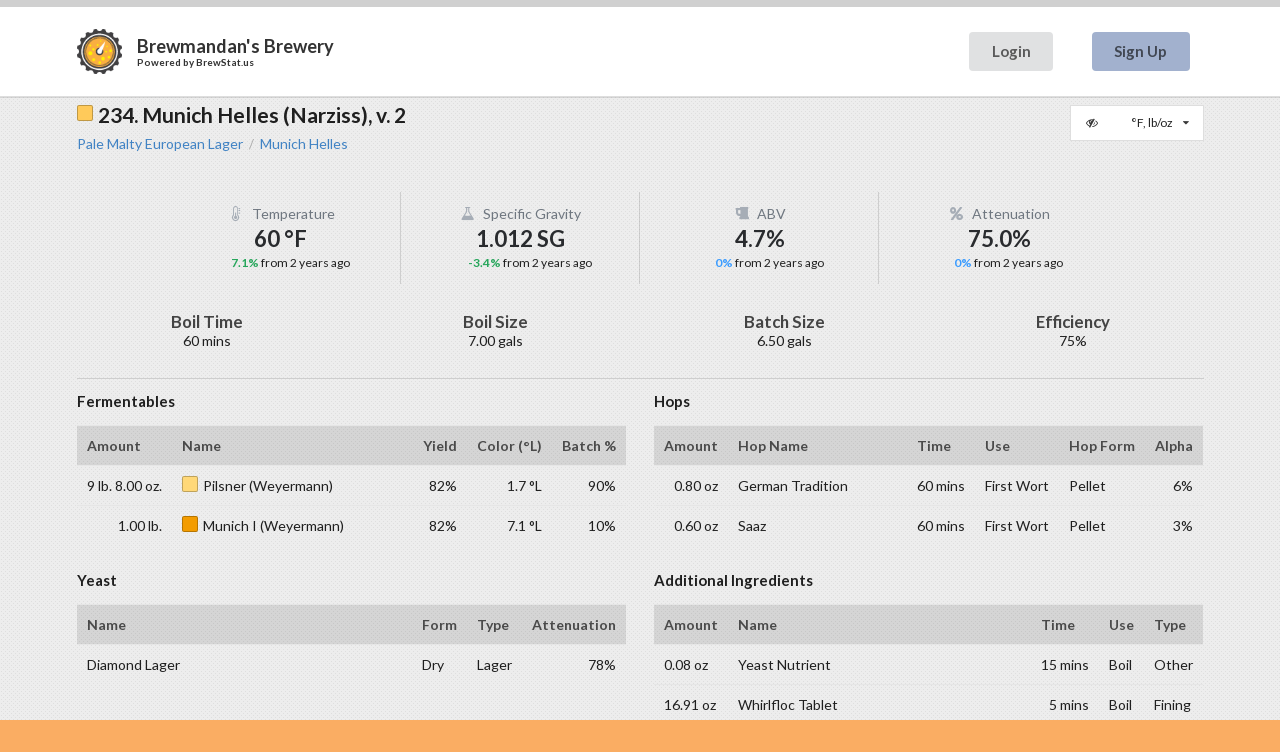

--- FILE ---
content_type: text/html; charset=utf-8
request_url: https://www.brewstat.us/share/11593/234-munich-helles-narziss-v-2
body_size: 9553
content:


<!DOCTYPE html>
<html>
<head>
    <meta charset="utf-8" />
    <meta name="viewport" content="width=device-width, initial-scale=1.0">
    <title>234. Munich Helles (Narziss), v. 2</title>
    <meta name="mobile-web-app-capable" content="yes">
    <meta property="fb:app_id" content="1739684039621499" />
    <meta property="og:url" content="https://www.brewstat.us/share/11593/234-munich-helles-narziss-v-2" />
    <meta property="og:type" content="website" />
    <meta property="og:title" content="234. Munich Helles (Narziss), v. 2" />
    <meta property="og:description" content="Fermentation tracking and sharing for Homebrewers" />
    <meta property="og:image" content="https://www.brewstat.us/Content/logo/brew-status-logo-256.png?788c12" />
    <meta property="og:image:width" content="256" />
    <meta property="og:image:height" content="256" />
    
    <meta property="og:url" content="https://www.brewstat.us/share/11593/234-munich-helles-narziss-v-2" />
    <meta property="og:type" content="website" />
    <meta property="og:title" content="234. Munich Helles (Narziss), v. 2" />
    <meta property="fb:app_id" content="1739684039621499" />
    <meta property="og:image" content="https://www.brewstat.us/Content/logo/brew-status-logo-256.png?788c12" />

    <link rel="canonical" href="https://www.brewstat.us/share/11593/234-munich-helles-narziss-v-2">

    <link href="/Content/css?v=1K-uXlPFA0OyBakK_iIPYNs1ArsPhJFZZNkbUfCg7Mg1" rel="stylesheet"/>

    <link href="/Content/default.min.css?788c12" rel="stylesheet"/>

    <script src="/bundles/modernizr?v=XXDo94j9Ob2y8A3xQSg39mktKHh3gotHJwPh8TKc8-s1"></script>


    <style type="text/css">
        .ui.vertical.menu .item > .menu {
            margin: inherit;
        }


        #app.main .following.bar {
            background-color: #fff !important;
        }

        .ui.avatar.image {
            background-color: #ffffff;
            background-color: rgba(255,255,255,.15);
        }

        .ui.large.menu {
            vertical-align:middle;
        }

    </style>

    
    <style type="text/css">
        .tooltip {
            border-bottom: thin dotted;
            cursor: pointer;
        }
    </style>

    <link rel="apple-touch-icon" sizes="180x180" href="/apple-touch-icon.png?v=bOvk6gYpQK">
<link rel="icon" type="image/png" href="/favicon-32x32.png?v=bOvk6gYpQK" sizes="32x32">
<link rel="icon" type="image/png" href="/favicon-16x16.png?v=bOvk6gYpQK" sizes="16x16">
<link rel="manifest" href="/manifest.json?v=bOvk6gYpQK">
<link rel="mask-icon" href="/safari-pinned-tab.svg?v=bOvk6gYpQK" color="#5bbad5">
<link rel="shortcut icon" href="/favicon.ico?v=bOvk6gYpQK">
<meta name="apple-mobile-web-app-title" content="BrewStatus">
<meta name="application-name" content="BrewStatus">
<meta name="theme-color" content="#ffffff">
    
<script>
    (function (i, s, o, g, r, a, m) {
        i['GoogleAnalyticsObject'] = r;
        i[r] = i[r] ||
            function () {
                (i[r].q = i[r].q || []).push(arguments);
            }, i[r].l = 1 * new Date();
        a = s.createElement(o),
            m = s.getElementsByTagName(o)[0];
        a.async = 1;
        a.src = g;
        m.parentNode.insertBefore(a, m);
    })(window, document, 'script', 'https://www.google-analytics.com/analytics.js', 'ga');

    ga('create', 'UA-80875488-1', 'auto');
    ga('send', 'pageview');

    var trackOutboundLink = function (url, name) {
        ga('send', 'event', name, 'click', url, {
            'transport': 'beacon',
            'hitCallback': function () {
                window.open(url);
            }
        });
    }
</script>

<script type="text/javascript">
  var appInsights=window.appInsights||function(config){
    function i(config){t[config]=function(){var i=arguments;t.queue.push(function(){t[config].apply(t,i)})}}var t={config:config},u=document,e=window,o="script",s="AuthenticatedUserContext",h="start",c="stop",l="Track",a=l+"Event",v=l+"Page",y=u.createElement(o),r,f;y.src=config.url||"https://az416426.vo.msecnd.net/scripts/a/ai.0.js";u.getElementsByTagName(o)[0].parentNode.appendChild(y);try{t.cookie=u.cookie}catch(p){}for(t.queue=[],t.version="1.0",r=["Event","Exception","Metric","PageView","Trace","Dependency"];r.length;)i("track"+r.pop());return i("set"+s),i("clear"+s),i(h+a),i(c+a),i(h+v),i(c+v),i("flush"),config.disableExceptionTracking||(r="onerror",i("_"+r),f=e[r],e[r]=function(config,i,u,e,o){var s=f&&f(config,i,u,e,o);return s!==!0&&t["_"+r](config,i,u,e,o),s}),t
    }({
        instrumentationKey: '2d761585-719d-4d1a-ad60-aed8d7d7d690'
    });
       
    window.appInsights=appInsights;
    appInsights.trackPageView();
</script>

</head>
<body id="app" class="main" ontouchstart="">
    <div class="ui left vertical sidebar menu" id="toc">
        <div class="header item">
            <a class="" href="/">
                <img class="brand brand-sm" src="/dist/static/brew-status-logo-black.svg" alt="Brew Status" />
            </a>
        </div>
            <a class="item" href="/register">
                <b>Sign Up</b>
            </a>
            <a class="item" href="/login">
                <b>Login</b>
            </a>
    </div>

    

    <div class="ui fixed main menu">
        <div class="ui container">
            <a class="launch icon item">
                <i class="content icon"></i>
            </a>
        </div>
    </div>

    <div class="pusher">

        <div class="full height">

            <div class="following bar">

                <div class="ui container">
                    <div class="ui large secondary menu">
                        <div class="view-ui-image item">
                            <div class="ui logo shape">
                                <div class="sides">
                                    <div class="active ui side">
                                        <img class="ui image" src="/Content/logo/brew-status-logo-64.png?788c12" alt="Brewmandan&#39;s Brewery Logo" />
                                    </div>
                                </div>
                            </div>
                        </div>
                        <div class="site-name header item">
                            <a href="/" style="color: #333 !important;">Brewmandan&#39;s Brewery</a>
                            <div class="powered-by-logo" style="color: #333 !important;">
                                Powered by <a href="/" target="_blank" rel="noreferrer nofollow" style="color: #333 !important;">BrewStat.us</a>
                            </div>
                        </div>
                        <div class="right menu">

                                <div class="item">
                                    <a href="/login" class="ui link button">
                                        Login
                                    </a>
                                </div>
                                <div class="item">
                                    <a href="/register" class="ui button" style="background-color:#A2B1CE;">
                                        Sign Up
                                    </a>
                                </div>
                        </div>
                    </div>
                </div>
            </div>

            <div class="vue-app page">

                





<div id="vueapp"></div>



            </div>

        </div>
        <div class="ui vertical footer segment">
    <div class="ui stackable centered grid container">
        <div class="three wide column">
            <h4 class="ui dividing header">Home</h4>

            <div class="ui link list">
                <a class="item" href="https://github.com/rlightner/public-BrewStatus/issues" target="_blank">Submit an Issue</a>
                <a class="item" href="https://gitter.im/BrewStatus/Lobby" target="_blank">Join our Chat</a>
                <a class="item" href="/privacy-policy" target="_blank">Privacy Policy</a>
                <a class="item" href="/terms" target="_blank">Terms of Use</a>
                <a class="item" href="/cookiepolicy" target="_blank">Cookie Policy</a>
                <a class="item" href="/tour" target="_blank">Tour</a>
                <a class="item" href="/contact" target="_blank">Contact</a>
            </div>
        </div>

        <div class="three wide column">
            <h4 class="ui dividing header">Tools</h4>

            <div class="ui link list">
                <a class="item" href="/styles" target="_blank">Styles</a>
            </div>
        </div>

        <div class="ten wide right floated center aligned column">
            &nbsp;
        </div>

        <div class="sixteen wide center aligned column">
            &copy;2016 - 2025 BrewStat.us
        </div>
    </div>
</div>

        <form action="/logout" id="logoutForm" method="post"></form>
    </div>

    
    <script type="text/javascript">
        window.currentUser = {"isLoggedIn":false,"display":{"temp":0,"units":0}};

        if (window.currentUser.isLoggedIn) {
            var Tawk_API = Tawk_API || {};

            Tawk_API.visitor = {
                name  : window.currentUser.username,
                email : window.currentUser.email
            };

            Tawk_API.onLoad = function(){
                Tawk_API.setAttributes({
                    'id'    : window.currentUser.userId,
                    'subscriber' : window.currentUser.isSubscriber
                }, function(error){});
            };
        }
    </script>


    <script src="/bundles/jquery?v=2u0aRenDpYxArEyILB59ETSCA2cfQkSMlxb6jbMBqf81"></script>

    <script src="/bundles/semantic?v=FjNCYPWam8hhHtXbxXiaPbg6XApjdAxjIXxTcFvX3oQ1"></script>

    <script type="text/javascript">
        $(function () {
            var $menu = $('#toc');

            $menu
                .sidebar({
                    dimPage: true,
                    transition: 'overlay',
                    mobileTransition: 'overlay'
                });

            // launch buttons
            $menu
                .sidebar('attach events', '.launch.button, .view-ui, .launch.item');

            $(".user-menu").dropdown({ zindex: 9999 });

        });

    </script>
    <script type="text/javascript">

        var Tawk_API = Tawk_API || {}, Tawk_LoadStart = new Date();
        (function () {
            var s1 = document.createElement("script"), s0 = document.getElementsByTagName("script")[0];
            s1.async = true;
            s1.src = 'https://embed.tawk.to/5a0c8e26bb0c3f433d4c96c0/default';
            s1.charset = 'UTF-8';
            s1.setAttribute('crossorigin', '*');
            s0.parentNode.insertBefore(s1, s0);
        })();
    </script>
    
    <script type="text/javascript">
        window.currentItem = {"brewId":11593,"ownerId":1523,"isActive":"false","brew":{"recipe":{"name":"234. Munich Helles (Narziss), v. 2","brewer":"Dan Sheridan","batchSize":24.605177,"boilSize":26.497882,"boilTime":60,"efficiency":0.75,"type":"All Grain","mash":{"grainTemp":22.222222,"tunTemp":22.222222,"equipAdjust":false,"spargeTemp":75.555556,"mashSteps":[{"name":"Mash In (122 actual)","endTemp":50.0,"infuseAmount":0.0,"rampTime":null,"stepTemp":50.0,"stepTime":1,"type":"Infusion"},{"name":"Mash Step","endTemp":62.7777778,"infuseAmount":17.389235,"rampTime":null,"stepTemp":62.777778,"stepTime":40,"type":"Temperature"},{"name":"Mash Step","endTemp":71.1111111,"infuseAmount":0.0,"rampTime":null,"stepTemp":71.111111,"stepTime":30,"type":"Temperature"},{"name":"Mash Out","endTemp":76.6666667,"infuseAmount":0.0,"rampTime":null,"stepTemp":76.666667,"stepTime":10,"type":"Temperature"}],"mashPh":5.4,"name":"145F (40) / 160 (30) / 170 (10) - Hochkurz"},"miscs":[{"name":"Yeast Nutrient","type":"Other","use":"Boil","amount":0.002464,"isWeight":false,"time":15.0},{"name":"Whirlfloc Tablet","type":"Fining","use":"Boil","amount":0.5,"isWeight":false,"time":5.0}],"fermentables":[{"name":"Pilsner (Weyermann)","addAfterBoil":false,"amount":4.309124,"color":1.7,"potential":1.037826,"yield":0.82,"type":"Grain","batchPercentage":0.9},{"name":"Munich I (Weyermann)","addAfterBoil":false,"amount":0.453592,"color":7.1,"potential":1.037826,"yield":0.82,"type":"Grain","batchPercentage":0.1}],"hops":[{"name":"German Tradition","alpha":0.064,"beta":0.045,"amount":0.02268,"form":"Pellet","use":"First Wort","time":60},{"name":"Saaz","alpha":0.032,"beta":0.0375,"amount":0.01701,"form":"Pellet","use":"First Wort","time":60}],"yeasts":[{"name":"Diamond Lager","amount":0.0,"attenuation":0.775,"cultureDate":null,"form":"Dry","flocculation":"Low","type":"Lager","isWeight":false}],"waters":[{"name":"Distilled Water","amount":37.854118,"calcium":0.0,"bicarbonate":0.0,"sulfate":0.0,"chloride":0.0,"sodium":0.0,"magnesium":0.0,"ph":7.0,"notes":"Neutral water, may be used as a base for creating desired water profile."}],"notes":[],"style":{"categoryId":"4","categoryName":"Pale Malty European Lager","categoryUrl":"https://www.brewstat.us/styles/4_pale-malty-european-lager","subCategoryId":"4A","subCategoryName":"Munich Helles","subCategoryUrl":"https://www.brewstat.us/styles/4_pale-malty-european-lager/4a_munich-helles","ogHigh":1.04799997806549,"ogLow":1.0440000295639,"fgHigh":1.01199996471405,"fgLow":1.00600004196167,"ibuHigh":22,"ibuLow":16,"srmHigh":5.0,"srmLow":3.0,"abvHigh":5.40000009536743,"abvLow":4.69999980926514}},"equipment":{"name":"01 Dan's Grainfather Specs (60 min. Boil)","batchSize":24.605177,"boilSize":26.497882,"tunWeight":9.299994,"tunVolume":22.59987,"tunSpecificHeat":0.12,"coolingLossPct":0.04,"evapRate":0.094346619999999992,"lauterDeadspace":0.0,"topUpKettle":0.0,"trubChillerLoss":2.499986,"biab":false},"specification":{"og":1.05,"fg":1.008,"abv":5.0,"color":3.0,"ibu":21.1,"ibuMethod":"Tinseth","calories":135.7}},"urls":{"view":"/brew/11593/234-munich-helles-narziss-v-2","edit":"/brew/11593/edit","share":"https://www.brewstat.us/share/11593/234-munich-helles-narziss-v-2","visitors":"/brew/11593/234-munich-helles-narziss-v-2/visitors","export":"/brew/11593/export?type=csv","tilt":"/settings/tilt","tiltDataEdit":"/brew/11593/234-munich-helles-narziss-v-2/readings/edit"},"device":null,"latestStats":{"initial":{"created":"2023-09-03T02:49:27.9998681Z","specificGravity":1.048,"temperature":56.0,"viewCount":0,"abv":0.0,"attenuation":0.0},"latest":{"created":"2023-09-20T21:24:05.6226471Z","specificGravity":1.012,"temperature":60.0,"viewCount":0,"abv":0.048017395944134011,"attenuation":0.75},"prior":{"created":"2023-09-03T02:49:27.9998681Z","specificGravity":1.048,"temperature":56.0,"viewCount":0,"abv":0.0,"attenuation":0.0},"change":{"changeDuration":"17.18:34:37.6227790","specificGravity":-0.036000000000000032,"specificGravityPercent":-0.034351145038167968,"temperature":4.0,"temperaturePercent":0.071428571428571425,"abv":0.048017395944134011,"abvPercent":0.0,"attenuation":0.75,"attenuationPercent":0.0,"viewCount":0,"viewCountPercent":0.0}}};
    </script>


    
    <script src="/dist/manifest.min.js?a19076fc21967bd26100" defer></script>
    
    <script src="/dist/vendor.min.js?a19076fc21967bd26100" defer></script>
    
    <script src="/dist/brew-vendor.min.js?a19076fc21967bd26100" defer></script>
    
    <script src="/dist/brew.min.js?a19076fc21967bd26100" defer></script>
    

        <svg xmlns="http://www.w3.org/2000/svg" width="0" height="0" display="none">
        <symbol id="logo-icon" viewbox="0 0 244.2 244">
            <style type="text/css">.st0 {fill: #FFFFFF;}.st1 {fill: #414042;}.st2 {fill: #FAAF40;}.st3 {fill: #FFF100;}</style>
            <path class="st0" d="M122.1 20C65 20 18.6 66.4 18.6 123.5S65 227 122.1 227c57.1 0 103.5-46.4 103.5-103.5S179.2 20 122.1 20z" />
            <path class="st1" d="M122.1 32.7c-50.1 0-90.8 40.7-90.8 90.8s40.7 90.8 90.8 90.8c50.1 0 90.8-40.7 90.8-90.8S172.2 32.7 122.1 32.7z" />
            <path class="st1" d="M232.5 120.7c0-7.4 4.8-13.7 11.4-16 -0.7-5.1-1.7-10-3-14.9 -0.5 0-1 0.1-1.5 0.1 -9.4 0-17-7.6-17-17 0-5.2 2.4-9.8 6-12.9 -2.7-4.5-5.6-8.9-8.8-13.1 -2.4 1.3-5 2-7.9 2 -9.4 0-17-7.6-17-17 0-2.9 0.8-5.5 2-7.9 -4.2-3.2-8.7-6.2-13.4-8.9 -3.1 3.7-7.7 6-12.9 6 -9.4 0-17-7.6-17-17 0-0.4 0.1-0.8 0.1-1.3 -5-1.3-10.1-2.3-15.3-3 -2.1 6.9-8.5 12-16.2 12s-14-5.1-16.2-12c-5.3 0.7-10.6 1.7-15.7 3.1 0.1 0.6 0.2 1.1 0.2 1.7 0 9.4-7.6 17-17 17 -5.3 0-10-2.5-13.1-6.3 -4.6 2.6-8.9 5.6-13.1 8.8 1.2 2.3 2 5 2 7.8 0 9.4-7.6 17-17 17 -2.8 0-5.4-0.7-7.8-1.9 -3.2 4.2-6.2 8.7-8.9 13.3 3.6 3.1 6 7.7 6 12.9 0 9.4-7.6 17-17 17 -0.4 0-0.9-0.1-1.3-0.1 -1.3 4.9-2.3 10-3 15.1 6.8 2.3 11.7 8.6 11.7 16.1 0 7.6-5 13.9-11.8 16.1 0.7 5.6 1.8 11 3.2 16.3 0.5 0 0.9-0.1 1.4-0.1 9.4 0 17 7.6 17 17 0 5.2-2.4 9.8-6.1 12.9 2.7 4.6 5.6 9 8.9 13.2 2.3-1.2 4.9-1.9 7.7-1.9 9.4 0 17 7.6 17 17 0 2.8-0.7 5.4-1.9 7.7 4.3 3.3 8.8 6.3 13.5 9 3.1-3.7 7.8-6.2 13-6.2 9.4 0 17 7.6 17 17 0 0.5-0.1 0.9-0.1 1.4 4.9 1.3 10 2.3 15.2 2.9 2.2-6.9 8.6-11.9 16.1-11.9 7.6 0 14 5 16.1 11.9 5.2-0.7 10.2-1.6 15.2-2.9 0-0.3-0.1-0.5-0.1-0.8 0-9.4 7.6-17 17-17 5 0 9.5 2.2 12.6 5.7 5-2.8 9.7-6 14.2-9.5 -1.2-2.3-1.9-4.9-1.9-7.7 0-9.4 7.6-17 17-17 2.8 0 5.3 0.7 7.6 1.9 3.1-4 5.9-8.3 8.5-12.7 -3.7-3.1-6.2-7.8-6.2-13 0-9.4 7.6-17 17-17 0.6 0 1.1 0.1 1.6 0.2 1.5-5.6 2.6-11.3 3.3-17.2C237.4 134.5 232.5 128.2 232.5 120.7zM122.1 222.5c-54.6 0-99.1-44.4-99.1-99.1 0-54.6 44.4-99.1 99.1-99.1s99.1 44.4 99.1 99.1C221.2 178.1 176.7 222.5 122.1 222.5z" />
            <circle class="st2" cx="122.1" cy="123.5" r="82" />
            <circle class="st1" cx="122.1" cy="122" r="20.1" />
            <path class="st0" d="M134.3 124.7c-1.7 6.6-8.4 10.5-14.9 8.8 -6.6-1.7-10.5-8.4-8.8-14.9 0.5-1.8 1.3-3.4 2.4-4.8L153.3 68 134.3 124.7z" />
            <path class="st1" d="M121.1 201.6l-0.9 0 0.2-6.6 0.8 0L121.1 201.6zM124.5 201.6l-0.2-6.6 0.8 0 0.3 6.6L124.5 201.6zM116.8 201.4l-0.9-0.1 0.5-6.6 0.8 0.1L116.8 201.4zM128.8 201.3l-0.6-6.6 0.8-0.1 0.6 6.6L128.8 201.3zM112.5 201l-0.8-0.1 0.8-6.5 0.8 0.1L112.5 201zM133.1 200.9l-0.9-6.5 0.8-0.1 1 6.5L133.1 200.9zM108.3 200.4l-0.9-0.2 1.2-6.5 0.8 0.1L108.3 200.4zM137.3 200.1l-1.2-6.5 0.7-0.1 1.3 6.4L137.3 200.1zM104.1 199.5l-0.8-0.2 1.6-6.4 0.8 0.2L104.1 199.5zM141.5 199.2l-1.6-6.4 0.8-0.2 1.7 6.4L141.5 199.2zM99.9 198.4l-0.8-0.2 1.9-6.3 0.8 0.2L99.9 198.4zM145.7 198l-2-6.3 0.8-0.2 2 6.3L145.7 198zM95.8 197.1l-0.8-0.3 2.3-6.2 0.7 0.3L95.8 197.1zM149.7 196.6l-2.3-6.2 0.7-0.3 2.4 6.1L149.7 196.6zM91.8 195.6l-0.8-0.3 2.6-6 0.7 0.3L91.8 195.6zM153.9 194.9l-2.8-5.9 0.7-0.3 2.7 6L153.9 194.9zM87.8 193.8l-0.7-0.4 2.9-5.9 0.7 0.4L87.8 193.8zM157.6 193.2l-3-5.9 0.7-0.4 3 5.8L157.6 193.2zM84 191.8l-0.7-0.4 3.2-5.7 0.7 0.4L84 191.8zM161.4 191.1l-3.3-5.7 0.7-0.4 3.4 5.7L161.4 191.1zM80.3 189.6l-0.7-0.5 3.6-5.5 0.7 0.4L80.3 189.6zM165 188.9l-3.6-5.5 0.6-0.4 3.7 5.5L165 188.9zM76.7 187.2l-0.7-0.5 3.8-5.3 0.6 0.5L76.7 187.2zM168.6 186.5l-3.9-5.3 0.6-0.5 3.9 5.3L168.6 186.5zM73.3 184.7l-0.7-0.5 4.1-5.1 0.6 0.5L73.3 184.7zM172 183.8l-4.2-5.1 0.6-0.5 4.2 5L172 183.8zM70 181.9l-0.6-0.6 4.4-4.9 0.6 0.5L70 181.9zM175.2 181l-4.4-4.9 0.6-0.5 4.5 4.8L175.2 181zM66.8 179l-0.6-0.6 4.7-4.6 0.6 0.6L66.8 179zM178.3 178l-4.7-4.6 0.5-0.6 4.7 4.6L178.3 178zM63.9 175.9l-0.6-0.6 4.9-4.4 0.5 0.6L63.9 175.9zM181.2 174.9l-4.9-4.4 0.5-0.6 5 4.3L181.2 174.9zM61.1 172.6l-0.5-0.7 5.1-4.1 0.5 0.6L61.1 172.6zM184 171.6l-5.2-4.1 0.5-0.6 5.2 4L184 171.6zM58.4 169.2l-0.5-0.7 5.4-3.8 0.5 0.6L58.4 169.2zM186.6 168.1l-5.4-3.8 0.4-0.6 5.4 3.7L186.6 168.1zM56 165.7l-0.5-0.7 5.5-3.5 0.4 0.7L56 165.7zM188.9 164.5l-5.6-3.5 0.4-0.7 5.6 3.4L188.9 164.5zM53.8 162l-0.4-0.7 5.7-3.2 0.4 0.7L53.8 162zM191.1 160.8l-5.8-3.2 0.4-0.7 5.8 3.1L191.1 160.8zM51.7 158.2l-0.4-0.8 5.9-2.9 0.3 0.7L51.7 158.2zM193.1 157l-6-2.8 0.4-0.7 6 2.8L193.1 157zM49.9 154.4l-0.3-0.8 6.1-2.6 0.3 0.7L49.9 154.4zM194.9 153.1l-6.1-2.5 0.3-0.7 6.1 2.5L194.9 153.1zM48.3 150.4l-0.3-0.8 6.2-2.2 0.3 0.7L48.3 150.4zM196.4 149l-6.2-2.2 0.3-0.7 6.2 2.1L196.4 149zM46.9 146.3l-0.3-0.8 6.3-1.8 0.2 0.7L46.9 146.3zM197.7 144.9l-6.3-1.8 0.2-0.8 6.3 1.8L197.7 144.9zM45.7 142.2l-0.2-0.9 6.4-1.5 0.2 0.7L45.7 142.2zM198.8 140.8l-6.4-1.5 0.2-0.8 6.4 1.4L198.8 140.8zM44.8 138l-0.2-0.9 6.5-1.2 0.1 0.8L44.8 138zM199.7 136.5l-6.5-1.1 0.1-0.8 6.5 1.1L199.7 136.5zM44.1 133.7l-0.1-0.8 6.5-0.8 0.1 0.8L44.1 133.7zM200.3 132.3l-6.5-0.8 0.1-0.8 6.5 0.7L200.3 132.3zM43.6 129.5l-0.1-0.9 6.6-0.5 0.1 0.8L43.6 129.5zM200.7 128l-6.6-0.5 0-0.8 6.6 0.3L200.7 128zM43.4 125.2l0-0.9 6.6-0.1 0 0.8L43.4 125.2zM200.8 123.7l-6.6-0.1 0-0.8 4.5-0.2 2 0.1L200.8 123.7zM50 121l-6.6-0.2 0-0.9 6.6 0.3L50 121zM194.2 119.4l0-0.8 6.6-0.4 0 0.9L194.2 119.4zM50.2 117.1l-6.6-0.5 0.1-0.9 6.6 0.6L50.2 117.1zM193.9 115.5l-0.1-0.8 6.5-0.7 0.1 0.9L193.9 115.5zM50.6 113.2l-6.5-0.9 0.1-0.8 6.5 0.9L50.6 113.2zM193.4 111.6l-0.1-0.8 6.5-1.1 0.1 0.8L193.4 111.6zM51.2 109.3l-6.5-1.2 0.2-0.8 6.4 1.3L51.2 109.3zM192.7 107.7l-0.2-0.8 6.4-1.5 0.2 0.9L192.7 107.7zM52 105.4l-6.4-1.6 0.2-0.9 6.4 1.7L52 105.4zM191.7 103.9l-0.2-0.7 6.3-1.8 0.2 0.9L191.7 103.9zM53.1 101.6l-6.3-1.9 0.3-0.8 6.3 2L53.1 101.6zM190.6 100.1l-0.2-0.7 6.2-2.1 0.3 0.8L190.6 100.1zM54.4 97.9l-6.2-2.3 0.3-0.8 6.1 2.4L54.4 97.9zM189.3 96.4l-0.3-0.7 6.1-2.5 0.3 0.8L189.3 96.4zM55.8 94.2l-6-2.6 0.3-0.8 6 2.7L55.8 94.2zM187.7 92.8l-0.3-0.7 5.9-2.8 0.4 0.8L187.7 92.8zM57.5 90.7l-5.9-3L52 87l5.9 3L57.5 90.7zM186 89.3l-0.4-0.7 5.8-3.1 0.4 0.7L186 89.3zM59.4 87.2l-5.7-3.3 0.4-0.7 5.7 3.3L59.4 87.2zM184.1 85.9l-0.4-0.7 5.6-3.4 0.4 0.6L184.1 85.9zM61.4 83.8l-5.5-3.6 0.5-0.7 5.5 3.6L61.4 83.8zM182 82.5l-0.4-0.6 5.4-3.7 0.5 0.7L182 82.5zM63.6 80.6l-5.3-3.9 0.5-0.7 5.3 3.9L63.6 80.6zM179.7 79.3l-0.5-0.6 5.2-4 0.5 0.7L179.7 79.3zM66 77.4l-5.1-4.1 0.5-0.7 5.1 4.2L66 77.4zM177.2 76.2l-0.5-0.6 5-4.3 0.6 0.7L177.2 76.2zM68.6 74.4L63.7 70l0.6-0.6 4.8 4.5L68.6 74.4zM174.6 73.3l-0.5-0.6 4.7-4.6 0.6 0.6L174.6 73.3zM71.3 71.6l-4.6-4.7 0.6-0.6 4.6 4.7L71.3 71.6zM171.8 70.5l-0.6-0.5 4.5-4.8 0.6 0.6L171.8 70.5zM74.2 68.9L69.8 64l0.6-0.6 4.3 5L74.2 68.9zM168.9 67.9l-0.6-0.5 4.2-5 0.7 0.5L168.9 67.9zM77.2 66.4l-4.1-5.2 0.7-0.5 4 5.2L77.2 66.4zM165.8 65.4l-0.6-0.5 3.9-5.3 0.7 0.5L165.8 65.4zM80.4 64l-3.8-5.4 0.7-0.5 3.8 5.4L80.4 64zM162.6 63.1l-0.7-0.4 3.6-5.5 0.7 0.5L162.6 63.1zM83.6 61.8l-3.5-5.6 0.7-0.5 3.5 5.6L83.6 61.8zM159.3 61l-0.7-0.4 3.3-5.7 0.6 0.3L159.3 61zM87 59.8L83.8 54l0.7-0.4 3.2 5.8L87 59.8zM155.8 59l-0.7-0.4 3-5.8 0.7 0.4L155.8 59zM90.5 58l-2.9-5.9 0.8-0.4 2.8 5.9L90.5 58zM152.3 57.3l-0.7-0.3 2.7-6 0.8 0.4L152.3 57.3zM94.1 56.3l-2.6-6.1 0.8-0.3 2.5 6.1L94.1 56.3zM148.6 55.7l-0.7-0.3 2.3-6.1 0.8 0.3L148.6 55.7zM97.8 54.9l-2.2-6.2 0.8-0.3 2.1 6.2L97.8 54.9zM144.9 54.4l-0.7-0.2 2-6.3 0.8 0.3L144.9 54.4zM101.5 53.7l-1.9-6.3 0.8-0.2 1.8 6.3L101.5 53.7zM141.2 53.2l-0.7-0.2 1.7-6.4 0.9 0.2L141.2 53.2zM105.3 52.7l-1.5-6.4 0.9-0.2 1.4 6.4L105.3 52.7zM137.3 52.3l-0.8-0.2 1.3-6.4 0.8 0.2L137.3 52.3zM109.1 51.9l-1.2-6.5 0.9-0.1 1.1 6.5L109.1 51.9zM133.5 51.6l-0.8-0.1 1-6.5 0.9 0.1L133.5 51.6zM113 51.3l-0.8-6.5 0.8-0.1 0.8 6.5L113 51.3zM129.6 51.1l-0.8-0.1 0.6-6.6 0.8 0.1L129.6 51.1zM117 50.9l-0.5-6.6 0.9-0.1 0.4 6.6L117 50.9zM125.6 50.8l-0.8 0 0.2-6.6 0.9 0L125.6 50.8zM120.9 50.7l-0.1-6.6 0.9 0v6.6L120.9 50.7z" />
            <circle class="st3" cx="72.3" cy="131.6" r="10.1" />
            <circle class="st3" cx="88.5" cy="110.4" r="6.1" />
            <circle class="st3" cx="141.1" cy="160.5" r="9.4" />
            <circle class="st3" cx="158" cy="122.9" r="4.7" />
            <circle class="st3" cx="90.2" cy="165.7" r="7.3" />
            <circle class="st3" cx="173.3" cy="152.4" r="6.7" />
            <circle class="st3" cx="122.8" cy="182.5" r="6.5" />
            <circle class="st3" cx="111.6" cy="86.5" r="4.7" />
            <circle class="st3" cx="72.3" cy="89.4" r="4.7" />
            <circle class="st3" cx="182.4" cy="118.2" r="7.1" />
            <circle class="st3" cx="162.7" cy="94.1" r="3.6" />
            <circle class="st3" cx="128.7" cy="65.3" r="3" />
        </symbol>
    </svg>
</body>

</html>


--- FILE ---
content_type: application/x-javascript
request_url: https://www.brewstat.us/dist/brew.min.js?a19076fc21967bd26100
body_size: 14793
content:
webpackJsonp([6],{11:function(t,e,i){"use strict";e.c=(t=>2.20462*t);const a=t=>t/.0295735;e.e=a;e.d=(t=>a(t)/128);e.a=(t=>s(5*(t-32)/9,1));const s=(t,e)=>Number(Math.round(t+"e"+e)+"e-"+e);e.f=s;e.b=(t=>null==t||0===t.length)},15:function(t,e,i){"use strict";var a=i(11);const s=["#FFE699","#FFD878","#FFCA5A","#FFBF42","#FBB123","#F8A600","#F39C00","#EA8F00","#E58500","#DE7C00","#D77200","#CF6900","#CB6200","#C35900","#BB5100","#B54C00","#B04500","#A63E00","#A13700","#9B3200","#952D00","#8E2900","#882300","#821E00","#7B1A00","#771900","#701400","#6A0E00","#660D00","#5E0B00","#5A0A02","#560A05","#520907","#4C0505","#470606","#440607","#3F0708","#3B0607","#3A070B","#36080A"];var n={safeRound:function(t,e){return void 0===e&&(e=1e4),Math.round(t*e)/e},srmToHex:function(t){return(t=parseFloat(t).toFixed(0))>41?s[s.length-1]:s[t-1]},litersLabel:function(t){return t?"L":"gal"},kgLabel:function(t){return t?"kg":"lb"},gramLabel:function(t){return t?"g":"oz"},tempLabel:function(t){return t?"°C":"°F"},toC:function(t){return t?n.safeRound(5*(t-32)/9,10):0},toF:function(t){return t?n.safeRound(9*t/5+32,10):0},toGrams:function(t){return t?28.3495*t:0},toOz:function(t){return t?t/28.3495:0},toKg:function(t){return t?t/2.2046:0},toLb:function(t){return t?2.2046*t:0},toGal:function(t){return t?.264172*t:0},toLiters:function(t){return t?t/.264172:0},toGalPerLb:function(t){return t?.119826*t:0},toLPerKg:function(t){return t?t/.119826:0},toLbString(t){const e=a.f(a.c(t),4),i=16*(e-Math.floor(e)),s=Math.floor(e);return s<=0?`${i.toFixed(2)} oz`:s>0&&i>0?`${s.toFixed(0)} lb. ${i.toFixed(2)} oz.`:`${s.toFixed(2)} lb.`},toKgString:t=>t<=.25?`${(1e3*t).toFixed(2)} g`:`${t.toFixed(2)} kg`,toGalString(t){const e=a.d(t);return e>1?`${e.toFixed(2)} gals`:e>.5?`${e.toFixed(2)} gal`:`${a.e(t).toFixed(2)} oz`},toLiterString:t=>t<1?`${(t*=1e3).toFixed(2)} ml`:`${t.toFixed(2)} l`};e.a=n},165:function(t,e,i){"use strict";var a=i(21),s=i.n(a),n=i(15),r=(i(11),i(12));e.a={props:{value:Number,originalIsCelcius:{type:Boolean,default:!1}},computed:s()({},Object(r.b)(["isCelcius"]),{computedValue:function(){return this.originalIsCelcius?this.isCelcius?this.value:n.a.toF(this.value):this.isCelcius?n.a.toC(this.value):this.value},label:function(){return n.a.tempLabel(this.isCelcius)}})}},167:function(t,e,i){"use strict";e.a=function(t,e){void 0===e&&(e=!1);if(null==t||0===t)return 0;if(e)return(1111.14*t-616.868-630.272*Math.pow(t,2)+135.997*Math.pow(t,3)).toFixed(2)+" °P";return t.toFixed(3)+" SG"}},169:function(t,e,i){"use strict";var a=i(11),s=i(170);i.n(s);e.a={name:"live-abv-label",props:["og","fg"],computed:{computedValue:function(){return a.f(s.estABVrealExtract(this.og,this.fg),1).toFixed(1)}}}},171:function(t,e,i){"use strict";var a=i(11),s=i(170);i.n(s);e.a={name:"live-attn-label",props:["og","fg"],computed:{computedValue:function(){var t=a.f((this.og-this.fg)/(this.og-1)*100,1);return Math.max(Math.min(100,t),0).toFixed(1)}}}},252:function(t,e,i){"use strict";var a=i(21),s=i.n(a),n=i(59),r=i(77),o=(i.n(r),i(631)),c=i(635),l=i(645),u=i(653),d=i.n(u),p=i(254),h=i.n(p),v=i(654),m=i(655),f=i.n(m),_=i(147),g=i.n(_),b=i(79),C=i.n(b),w=(i(15),i(11)),y=(i(271),i(12));n.a.use(v.a),n.a.use(g.a,{duration:3e3}),n.a.component("v-gravatar",d.a),e.a={name:"Brew",components:{BrewInfo:o.a,BrewRecipe:c.a,BrewSnapshotChart:l.a,VueMarkdown:f.a},data:function(){return{isLoaded:!1,brewItem:null,brewRecipe:null,isSavingComment:!1,newCommentText:"",remainingCount:500}},created:function(){var t=h.a.get("show-recipe")||"true";this.$store.commit("SET_SHOW_RECIPE","true"==t),this.$store.dispatch("getLatestStats"),this.$store.dispatch("getComments")},mounted:function(){C.a.isSetup()&&this.currentUser.isLoggedIn&&C.a.setUserContext({email:this.currentUser.email,id:this.currentUser.userId})},computed:s()({},Object(y.c)(["currentUser","brew","brewId","comments","showRecipe"])),methods:{addComment:function(){var t=this,e=this;this.isSavingComment=!0,this.$validator.validateAll().then(function(i){i?e.$store.dispatch("addComment",e.newCommentText).then(function(){e.newCommentText="",e.remainingCount=500,t.$validator.reset(),e.isSavingComment=!1}):(e.isSavingComment=!1,n.a.toasted.error("Unable to save changes."))})},countdown:function(){w.b(this.newCommentText)?this.remainingCount=500:this.remainingCount=500-this.newCommentText.length}}}},253:function(t,e,i){"use strict";var a=i(21),s=i.n(a),n=i(16),r=(i.n(n),i(15),i(254)),o=i.n(r),c=i(167),l=i(12),u=i(285),d=i(287);e.a={data:function(){return{currentDisplayUnits:"&deg;F, lb/oz",displayUnits:"fi"}},components:{LiveAbvLabel:u.a,LiveAttnLabel:d.a},methods:{toggleRecipe:function(){this.$store.commit("SET_SHOW_RECIPE",!this.showRecipe),o.a.set("show-recipe",this.showRecipe,{expires:7})},updateDisplayUnits:function(t,e){e?(this.currentDisplayUnits="&deg;C",this.displayUnits="c"):(this.currentDisplayUnits="&deg;F",this.displayUnits="f");t?(this.currentDisplayUnits+=", kg/g",this.displayUnits+="m"):(this.currentDisplayUnits+=", lb/oz",this.displayUnits="i");this.$store.commit("IS_METRIC",t),this.$store.commit("IS_CELCIUS",e)},refreshBrew:function(t){$(t.target).closest("a").find("i").addClass("fa-spin"),setTimeout(function(){$(t.target).closest("a").find("i").removeClass("fa-spin")},1e3),this.$emit("refreshBrew")},formatSGForDisplay:function(t){return Object(c.a)(t)}},created:function(){},computed:s()({},Object(l.c)(["currentUser","brew","stats","device","urls","isActive","isLoggedIn","showRecipe"]),Object(l.b)(["isOwner","isMetric","isCelcius"])),mounted:function(){this.updateDisplayUnits(this.isMetric,this.isCelcius),$(".ui.dropdown.units").dropdown({on:"hover"}).dropdown("set selected",this.displayUnits),$(".ui.dropdown.dashboard-menu").dropdown()},updated:function(){$(".ui.dropdown.units").dropdown({on:"hover"}).dropdown("set selected",this.displayUnits)}}},255:function(t,e,i){"use strict";var a=i(21),s=i.n(a),n=i(638),r=i.n(n),o=i(12);e.a={name:"BrewRecipe",props:["recipe"],computed:s()({},Object(o.c)(["currentUser","brew"]),{fermentables:function(){return r()(this.recipe.fermentables,["amountValue"],["desc"])},yeasts:function(){return this.recipe.yeasts},hops:function(){return r()(this.recipe.hops,["usageTypeId","time"],["asc","desc"])},miscs:function(){return r()(this.recipe.miscs,["usageTypeId","time"],["asc","desc"])}})}},256:function(t,e,i){"use strict";var a=i(21),s=i.n(a),n=i(257),r=i(161),o=i.n(r),c=i(259),l=i.n(c),u=i(650),d=i.n(u),p=i(651),h=i.n(p),v=i(79),m=i.n(v),f=i(16),_=i.n(f),g=(i(167),i(12)),b=i(11),C=i(59),w=i(77),y=i.n(w);l()(o.a),d()(o.a),h()(o.a);var x=[],S=[],E=[];C.a.use(n.a,{Highcharts:o.a}),e.a={name:"BrewSnapshotChart",data:function(){return{values:[],tempData:[],sgData:[],options:T,timestamp:null}},computed:s()({},Object(g.c)(["currentUser","brewId","brew","urls"]),Object(g.b)(["isMetric","isCelcius","isOwner"]),{snapshot:function(){return this.values},lastUpdated:function(){return"updated "+_()(this.ts).fromNow()}}),watch:{isCelcius:function(t,e){var i=this.$refs.highcharts.chart.series[0];1==t?(0==x.length&&(x=S.map(function(t){return[t[0],b.a(t[1])]})),i.setData(x,!0,!1,!1)):i.setData(S,!0,!1,!1)}},created:function(){},methods:{exportPNG:function(t){this.$refs.highcharts.chart.exportChart()},getCelcius:function(){},updateChart:function(){var t=this.$refs.highcharts.chart;t.showLoading("Loading data from server...");var e=t.series[0],i=t.series[1];this.isCelcius?(0==x.length&&(x=S.map(function(t){return[t[0],b.a(t[1])]})),e.setData(x,!1)):e.setData(S,!1),i.setData(E,!1),t.redraw(!1),t.hideLoading()},loadChartData:function(){var t=this,e=this.$refs.highcharts.chart;e.showLoading("Loading data from server..."),y.a.get("/api/brews/"+t.brewId+"/sessions/latest/readings?ts="+t.timestamp).then(function(i){if(S=i.data.temperature||[],E=i.data.gravity,t.timestamp=i.data.timestamp,x=[],t.updateChart(),null!=i.data.temperature){var a=i.data.temperature[0][0],s=i.data.temperature[i.data.temperature.length-1][0];_()(s).diff(a,"h")>36&&e.xAxis[0].setExtremes(_()(s).subtract(24,"h").valueOf(),s)}e.hideLoading()}).catch(function(t){console.log(t),m.a.captureException(t),m.a.showReportDialog()})}},mounted:function(){var t=this;$(".brew_snapshot.ui.dropdown").dropdown(),o.a.setOptions({global:{useUTC:!1}});var e=this.$refs.highcharts.chart;e.yAxis[1].min=b.f(1.002*this.brew.specification.fg,3),e.yAxis[1].max=b.f(.998*this.brew.specification.og,3),e.yAxis[1].addPlotLine({value:this.brew.specification.fg,color:"#aaa",width:2,dashStyle:"shortdash",id:"estFg",label:{text:"Est FG - "+this.brew.specification.fg+" SG"}}),e.yAxis[1].addPlotLine({value:this.brew.specification.og,color:"#aaa",width:2,dashStyle:"shortdash",id:"estOG",label:{text:"Est SG - "+this.brew.specification.og+" SG"}}),e.credits.update({text:"updated "+_()(this.ts).fromNow()}),setInterval(function(){e.credits.update({text:"updated "+_()(t.ts).fromNow()})},6e4),this.loadChartData()},beforeDestroy:function(){this.target&&this.target.destroy()}};var T={chart:{type:"spline",zoomType:"x",panning:!0,panKey:"shift",animation:!1,backgroundColor:"rgba(255, 255, 255, 0.0)"},navigation:{buttonOptions:{enabled:!1}},credits:{enabled:!0,text:"Updating...",href:null,style:{cursor:"default",color:"#666"},position:{y:-5}},scrollbar:{enabled:!1},navigator:{enabled:!0},rangeSelector:{enabled:!1},title:{text:null},legend:{enabled:!1,align:"right",verticalAlign:"middle",layout:"vertical"},yAxis:[{labels:{align:"right",x:-3},title:{text:"Temp"},height:"50%",lineWidth:2,offset:5},{labels:{align:"right",x:-3},title:{text:"Gravity"},top:"55%",height:"45%",offset:5,lineWidth:2}],xAxis:{type:"datetime",ordinal:!1,tickInternval:864e5,units:[["millisecond",[1,2,5,10,20,25,50,100,200,500]],["second",[1,2,5,10,15,30]],["minute",[1,2,5,10,15,30]],["hour",[1,2,3,4,6,8,12]],["day",[1]],["week",[1]],["month",[1,3,6]],["year",null]]},plotOptions:{series:{animation:!1,connectNulls:!1,marker:{enabled:!0}}},series:[{type:"spline",name:"Temp",data:[],yAxis:0,tooltip:{valueDecimals:1},color:"rgb(41,170,41)",showInNavigator:!1,allowPointSelect:!0},{type:"spline",name:"SG",data:[],yAxis:1,tooltip:{valueDecimals:3},color:"rgb(0, 0, 139)",showInNavigator:!0,allowPointSelect:!0}],responsive:{rules:[{condition:{maxWidth:375},chartOptions:{chart:{height:350},subtitle:{text:null},navigator:{enabled:!0},plotOptions:{series:{animation:!1,marker:{enabled:!1,radius:4}}},yAxis:[{labels:{align:"left",x:3,staggerLines:2},title:{enabled:!1}},{labels:{align:"left",x:3,staggerLines:2},title:{enabled:!1}}],legend:{enabled:!0,align:"center",verticalAlign:"bottom",layout:"horizontal"}}}]}}},271:function(t,e,i){"use strict"},272:function(t,e,i){"use strict";var a=i(21),s=i.n(a),n=i(15),r=(i(11),i(12));e.a={props:["value"],computed:s()({},Object(r.c)(["currentUser"]),Object(r.b)(["isMetric"]),{computedValue:function(){return this.isMetric?this.value:n.a.toOz(this.value)},label:function(){return n.a.gramLabel(this.isMetric)}})}},273:function(t,e,i){"use strict";var a=i(21),s=i.n(a),n=i(15),r=(i(11),i(12));e.a={props:["value"],computed:s()({},Object(r.c)(["currentUser"]),Object(r.b)(["isMetric"]),{computedValue:function(){return this.isMetric?n.a.toKgString(this.value):n.a.toLbString(this.value)}})}},274:function(t,e,i){"use strict";var a=i(21),s=i.n(a),n=i(15),r=(i(11),i(12));e.a={props:["value"],computed:s()({},Object(r.c)(["currentUser"]),Object(r.b)(["isMetric"]),{computedValue:function(){return this.isMetric?n.a.toLiterString(this.value):n.a.toGalString(this.value)}})}},275:function(t,e,i){"use strict";var a=i(21),s=i.n(a),n=i(15),r=(i(11),i(12));e.a={props:["value"],computed:s()({},Object(r.c)(["currentUser"]),Object(r.b)(["isMetric"]),{color:function(){return n.a.srmToHex(this.value)}})}},276:function(t,e,i){"use strict";var a=i(21),s=i.n(a),n=(i(15),i(11)),r=i(12);e.a={props:{value:{type:Number,required:!0},from:{required:!0},showLabel:{required:!1,default:!0},reversed:{type:Boolean,default:!1}},computed:s()({},Object(r.c)(["currentUser"]),Object(r.b)(["isMetric"]),{label:function(){return n.f(100*this.value,1)+"%"},percentageArrow:function(){return 0==this.value?"fa-dot-circle-o":this.value<0?"fa-caret-down":"fa-caret-up"},percentageColor:function(){return!0===this.reversed?0==this.value?"color-fix":this.value>0?"color-down":"color-up":0==this.value?"color-fix":this.value<0?"color-down":"color-up"}})}},280:function(t,e,i){"use strict";var a=i(165),s=i(281),n=i(14),r=Object(n.a)(a.a,s.a,s.b,!1,null,null,null);e.a=r.exports},281:function(t,e,i){"use strict";i.d(e,"a",function(){return a}),i.d(e,"b",function(){return s});var a=function(){var t=this.$createElement;return(this._self._c||t)("span",[this._v(this._s(this._f("float")(this.computedValue,0))+" "+this._s(this.label))])},s=[]},285:function(t,e,i){"use strict";var a=i(169),s=i(286),n=i(14),r=Object(n.a)(a.a,s.a,s.b,!1,null,null,null);e.a=r.exports},286:function(t,e,i){"use strict";i.d(e,"a",function(){return a}),i.d(e,"b",function(){return s});var a=function(){var t=this.$createElement;return(this._self._c||t)("span",[this._v(this._s(this.computedValue)+"%")])},s=[]},287:function(t,e,i){"use strict";var a=i(171),s=i(288),n=i(14),r=Object(n.a)(a.a,s.a,s.b,!1,null,null,null);e.a=r.exports},288:function(t,e,i){"use strict";i.d(e,"a",function(){return a}),i.d(e,"b",function(){return s});var a=function(){var t=this.$createElement;return(this._self._c||t)("span",[this._v(this._s(this.computedValue)+"%")])},s=[]},625:function(t,e,i){"use strict";Object.defineProperty(e,"__esModule",{value:!0});var a=i(59),s=i(626),n=(i(15),i(758)),r=i(760),o=i(762),c=i(764),l=i(280),u=i(766),d=i(76),p=i(768);a.a.component("grams-label",n.a),a.a.component("kg-label",r.a),a.a.component("liquid-label",o.a),a.a.component("srm-label",c.a),a.a.component("temp-label",l.a),a.a.component("percent-change",u.a),Object.keys(d).forEach(t=>{a.a.filter(t,d[t])}),a.a.config.productionTip=!1,new a.a({store:p.a,render:t=>t(s.a)}).$mount("#vueapp")},626:function(t,e,i){"use strict";var a=i(252),s=i(757),n=i(14);var r=function(t){i(627),i(629)},o=Object(n.a)(a.a,s.a,s.b,!1,r,null,null);e.a=o.exports},627:function(t,e,i){var a=i(628);a.__esModule&&(a=a.default),"string"==typeof a&&(a=[[t.i,a,""]]),a.locals&&(t.exports=a.locals);(0,i(46).default)("7756634c",a,!0,{})},628:function(t,e,i){(t.exports=i(45)(!1)).push([t.i,".section--lighter-gray{background-color:#f6f6f6}",""])},629:function(t,e,i){var a=i(630);a.__esModule&&(a=a.default),"string"==typeof a&&(a=[[t.i,a,""]]),a.locals&&(t.exports=a.locals);(0,i(46).default)("5ef590db",a,!0,{})},630:function(t,e,i){(t.exports=i(45)(!1)).push([t.i,"",""])},631:function(t,e,i){"use strict";var a=i(253),s=i(634),n=i(14);var r=function(t){i(632)},o=Object(n.a)(a.a,s.a,s.b,!1,r,null,null);e.a=o.exports},632:function(t,e,i){var a=i(633);a.__esModule&&(a=a.default),"string"==typeof a&&(a=[[t.i,a,""]]),a.locals&&(t.exports=a.locals);(0,i(46).default)("360c1e9a",a,!0,{})},633:function(t,e,i){(t.exports=i(45)(!1)).push([t.i,"dl.brew-info{padding:0 1em;margin:0}.brew-info dt{float:left;font-weight:bolder;margin-bottom:.7em}.brew-info dd{color:#444;margin:0 0 1rem;padding-left:6rem;text-align:left}.brew-info>div>div>.label{color:#444!important;font-weight:700;font-size:1.2em}.ui.breadcrumb.beer-style{vertical-align:middle;padding:13px 0}.sg-temp .highcharts-yaxis-grid .highcharts-grid-line{display:none}.color-up{color:#26a65b}.color-down{color:#ef4836}.color-fix{color:#399bff}.topstats{font-size:12px;margin-left:-5px;margin-right:-5px;text-shadow:none;padding:12px 0;text-align:center;margin:10px 0}.topstats .title{color:#6f7780!important;font-size:1rem}.topstats .title .icon{font-size:15px;color:#a6adb6!important}.topstats h3{font-size:1.6rem;font-weight:700;color:#292b2e;line-height:normal;margin:1px 0}.topstats h3 small{color:#37363e}.topstats .diff b{font-weight:700}.topstats .diff .icon{margin-right:0!important}.topstats .arrow{position:absolute;width:0;height:0;top:-18px;right:5px;border-style:solid;border-width:0 10px 10px;border-color:transparent transparent #fff}.topstats-last-reading{float:right;font-size:.8rem;color:#37363e;text-decoration:none!important}.ui.menu.dashboard-menu{box-shadow:none!important;border-radius:0!important}.mobile-stats .ui.list{padding:0 1em}.mobile-stats .ui.list .item{padding:.5em 0}.grey-icon{color:#6f7780!important}.stats-label{color:#585c5f!important}.stats-data{font-weight:700}",""])},634:function(t,e,i){"use strict";i.d(e,"a",function(){return a}),i.d(e,"b",function(){return s});var a=function(){var t=this,e=t.$createElement,i=t._self._c||e;return i("div",[i("div",{staticClass:"ui one column very relaxed stackable grid"},[i("div",{staticClass:"row"},[i("div",{staticClass:"column"},[i("div",{staticClass:"computer-only ui right floated compact borderless tiny menu dashboard-menu"},[t.showRecipe?i("a",{staticClass:"item",attrs:{href:"#",title:"Hide Recipe"},on:{click:function(e){return e.preventDefault(),t.toggleRecipe.apply(null,arguments)}}},[i("i",{staticClass:"ui hide icon"})]):i("a",{staticClass:"active item",attrs:{href:"#",title:"Show Recipe"},on:{click:function(e){return e.preventDefault(),t.toggleRecipe.apply(null,arguments)}}},[i("i",{staticClass:"ui unhide icon"})]),t._v(" "),t.isOwner?i("a",{staticClass:"item",attrs:{title:"Edit Recipe",href:t.urls.edit}},[i("i",{staticClass:"ui pencil icon"})]):t._e(),t._v(" "),t.isOwner?i("a",{staticClass:"item",attrs:{href:t.urls.export,target:"_blank"}},[i("i",{staticClass:"ui download icon",attrs:{title:"Export"}}),t._v(" Export\n                    ")]):t._e(),t._v(" "),i("div",{staticClass:"ui hover dropdown item units"},[i("span",{domProps:{innerHTML:t._s(t.currentDisplayUnits)}}),t._v(" "),i("i",{staticClass:"dropdown icon"}),t._v(" "),i("div",{staticClass:"menu"},[i("div",{staticClass:"item",attrs:{"dava-value":"fi"},on:{click:function(e){return t.updateDisplayUnits(!1,!1)}}},[t._v("\n                                °F, lb/oz\n                            ")]),t._v(" "),i("div",{staticClass:"item",attrs:{"dava-value":"fm"},on:{click:function(e){return t.updateDisplayUnits(!0,!1)}}},[t._v("\n                                °F, kg/g\n                            ")]),t._v(" "),i("div",{staticClass:"item",attrs:{"data-value":"cm"},on:{click:function(e){return t.updateDisplayUnits(!0,!0)}}},[t._v("\n                                °C, kg/g\n                            ")]),t._v(" "),i("div",{staticClass:"item",attrs:{"data-value":"ci"},on:{click:function(e){return t.updateDisplayUnits(!1,!0)}}},[t._v("\n                                °C, lb/oz\n                            ")])])])]),t._v(" "),i("div",{staticClass:"tablet-only mobile-only float-right"},[i("div",{staticClass:"ui top right tiny icon dropdown link dashboard-menu"},[i("i",{staticClass:"ellipsis horizontal icon",attrs:{title:"Options"}}),t._v(" "),i("div",{staticClass:"menu"},[t.showRecipe?i("a",{staticClass:"item",attrs:{href:"#",title:"Hide Recipe"},on:{click:function(e){return e.preventDefault(),t.toggleRecipe.apply(null,arguments)}}},[i("i",{staticClass:"ui hide icon"}),t._v(" Hide Recipe\n                            ")]):i("a",{staticClass:"active item",attrs:{href:"#",title:"Show Recipe"},on:{click:function(e){return e.preventDefault(),t.toggleRecipe.apply(null,arguments)}}},[i("i",{staticClass:"ui unhide icon"}),t._v(" Show Recipe\n                            ")]),t._v(" "),t.isOwner?i("a",{staticClass:"item",attrs:{href:t.urls.edit}},[i("i",{staticClass:"ui pencil icon",attrs:{title:"Edit Recipe"}}),t._v(" Edit Recipe\n                            ")]):t._e(),t._v(" "),t.isOwner?i("a",{staticClass:"item",attrs:{href:t.urls.export,target:"_blank"}},[i("i",{staticClass:"ui download icon",attrs:{title:"Export"}}),t._v(" Export\n                            ")]):t._e()])])]),t._v(" "),i("div",{staticClass:"beer-name"},[i("srm-label",{attrs:{value:t.brew.specification.color}}),t._v("\n                    "+t._s(t.brew.recipe.name)+"\n                ")],1),t._v(" "),t.brew.recipe.style?i("div",{staticClass:"ui breadcrumb beer-style"},[i("a",{staticClass:"section",attrs:{href:t.brew.recipe.style.categoryUrl,target:"_blank"}},[t._v(t._s(t.brew.recipe.style.categoryName))]),t._v(" "),i("div",{staticClass:"divider"},[t._v(" / ")]),t._v(" "),i("a",{staticClass:"section",attrs:{href:t.brew.recipe.style.subCategoryUrl,target:"_blank"}},[t._v(t._s(t.brew.recipe.style.subCategoryName))])]):t._e()])])]),t._v(" "),i("div",{staticClass:"brew-stats ui vertically center aligned divided stackable very relaxed grid"},[null==t.stats?i("div",{staticClass:"two column row"},[i("div",{staticClass:"column"},[i("dl",{staticClass:"brew-info"},[i("dt",[t._v("Boil Time:")]),t._v(" "),i("dd",[t._v("\n                        "+t._s(t._f("toMinsDays")(t.brew.recipe.boilTime))+"\n                    ")]),t._v(" "),i("dt",[t._v("Boil Size:")]),t._v(" "),i("dd",[i("liquid-label",{attrs:{value:t.brew.recipe.boilSize}})],1),t._v(" "),i("dt",[t._v("Batch Size:")]),t._v(" "),i("dd",[i("liquid-label",{attrs:{value:t.brew.recipe.batchSize}})],1),t._v(" "),i("dt",[t._v("Efficiency:")]),t._v(" "),i("dd",[t._v(t._s(t._f("percent")(t.brew.recipe.efficiency)))])])]),t._v(" "),t.device?i("div",{staticClass:"left aligned column"},[i("div",{staticClass:"ui icon message"},[i("i",{staticClass:"wait icon"}),t._v(" "),i("div",{staticClass:"content"},[i("div",{staticClass:"header"},[i("a",{attrs:{href:t.urls.tilt}},[i("div",{staticClass:"ui empty circular label",class:t.brew.cssColorName}),t._v("\n                                "+t._s(t.device.nickname)+"\n                            ")])]),t._v(" "),i("p",[t._v("Waiting for data...")])])])]):i("div",{staticClass:"left aligned column"},[i("div",{staticClass:"ui icon message"},[i("i",{staticClass:"signal icon"}),t._v(" "),i("div",{staticClass:"content"},[i("div",{staticClass:"header"},[t._v("\n                            No Device Assigned\n                        ")]),t._v(" "),1==t.isOwner?i("p",[i("a",{staticClass:"inverted",attrs:{href:t.urls.tilt}},[t._v("Assign Tilt Hydrometer")])]):t._e()])])])]):i("div",{staticClass:"tablet computer only five column row"},[i("div",{staticClass:"column topstats"},[t._m(0),t._v(" "),i("h3",[i("temp-label",{attrs:{value:t.stats.latest.temperature}})],1),t._v(" "),t.isActive?i("percent-change",{attrs:{value:t.stats.change.temperaturePercent,from:t.stats.prior.created}}):t._e()],1),t._v(" "),i("div",{staticClass:"column topstats"},[t._m(1),t._v(" "),t.stats?i("h3",[t._v(t._s(t._f("formatSGForDisplay")(t.stats.latest.specificGravity)))]):t._e(),t._v(" "),t.isActive?i("percent-change",{attrs:{value:t.stats.change.specificGravityPercent,from:t.stats.prior.created,reversed:!0}}):t._e()],1),t._v(" "),i("div",{staticClass:"column topstats"},[t._m(2),t._v(" "),i("h3",[i("live-abv-label",{attrs:{og:t.stats.initial.specificGravity,fg:t.stats.latest.specificGravity}})],1),t._v(" "),t.isActive?i("percent-change",{attrs:{value:t.stats.change.abvPercent,from:t.stats.prior.created}}):t._e()],1),t._v(" "),i("div",{staticClass:"column topstats"},[t._m(3),t._v(" "),i("h3",[i("live-attn-label",{attrs:{og:t.stats.initial.specificGravity,fg:t.stats.latest.specificGravity}})],1),t._v(" "),t.isActive?i("percent-change",{attrs:{value:t.stats.change.attenuationPercent,from:t.stats.prior.created}}):t._e()],1),t._v(" "),1==t.isOwner?i("div",{staticClass:"column topstats"},[t._m(4),t._v(" "),i("h3",[t._v(t._s(t.stats.latest.viewCount))]),t._v(" "),t.isActive?i("percent-change",{attrs:{value:t.stats.change.viewCountPercent,from:t.stats.prior.created}}):t._e()],1):t._e()]),t._v(" "),i("div",{staticClass:"mobile only one column row no-top-padding",attrs:{s:""}},[t.stats?i("div",{staticClass:"column",staticStyle:{"padding-top":"0 !important","padding-bottom":"0!important"}},[i("table",{staticClass:"ui unstackable very basic table"},[i("tr",[t._m(5),t._v(" "),i("td",{staticClass:"collapsing right aligned stats-data"},[i("temp-label",{attrs:{value:t.stats.latest.temperature}})],1),t._v(" "),i("td",{staticClass:"collapsing right aligned"},[t.isActive?i("percent-change",{attrs:{value:t.stats.change.temperaturePercent,from:t.stats.prior.created,showLabel:!1}}):t._e()],1)]),t._v(" "),i("tr",[t._m(6),t._v(" "),i("td",{staticClass:"collapsing right aligned stats-data"},[t._v("\n                            "+t._s(t.formatSGForDisplay(t.stats.latest.specificGravity))+"\n                        ")]),t._v(" "),i("td",{staticClass:"collapsing right aligned"},[t.isActive?i("percent-change",{attrs:{value:t.stats.change.specificGravityPercent,from:t.stats.prior.created,showLabel:!1,reversed:!0}}):t._e()],1)]),t._v(" "),i("tr",[t._m(7),t._v(" "),i("td",{staticClass:"collapsing right aligned stats-data"},[i("live-abv-label",{attrs:{og:t.stats.initial.specificGravity,fg:t.stats.latest.specificGravity}})],1),t._v(" "),i("td",{staticClass:"collapsing right aligned"},[t.isActive?i("percent-change",{attrs:{value:t.stats.change.abvPercent,from:t.stats.prior.created,showLabel:!1}}):t._e()],1)]),t._v(" "),i("tr",[t._m(8),t._v(" "),i("td",{staticClass:"collapsing right aligned stats-data"},[i("live-attn-label",{attrs:{og:t.stats.initial.specificGravity,fg:t.stats.latest.specificGravity}})],1),t._v(" "),i("td",{staticClass:"collapsing right aligned"},[t.isActive?i("percent-change",{attrs:{value:t.stats.change.attenuationPercent,from:t.stats.prior.created,showLabel:!1}}):t._e()],1)]),t._v(" "),1==t.isOwner?i("tr",[t._m(9),t._v(" "),i("td",{staticClass:"collapsing right aligned stats-data"},[t._v("\n                            "+t._s(t.stats.latest.viewCount)+"\n                        ")]),t._v(" "),i("td",{staticClass:"collapsing right aligned"},[t.isActive?i("percent-change",{attrs:{value:t.stats.change.viewCountPercent,from:t.stats.prior.created,showLabel:!1}}):t._e()],1)]):t._e()])]):t._e()]),t._v(" "),i("div",{staticClass:"one column row",staticStyle:{"padding-top":"0 !important"}},[i("div",{staticClass:"column"},[i("div",{staticClass:"ui vertically padded grid brew-info"},[i("div",{staticClass:"row"},[i("div",{staticClass:"four wide mobile four wide tablet four wide computer column"},[i("div",{staticClass:"label"},[t._v("Boil Time")]),t._v(" "),i("div",{staticClass:"value"},[t._v(t._s(t._f("toMinsDays")(t.brew.recipe.boilTime)))])]),t._v(" "),i("div",{staticClass:"four wide mobile four wide tablet four wide computer column"},[i("div",{staticClass:"label"},[t._v("Boil Size")]),t._v(" "),i("div",{staticClass:"value"},[i("liquid-label",{attrs:{value:t.brew.recipe.boilSize}})],1)]),t._v(" "),i("div",{staticClass:"four wide mobile four wide tablet four wide computer column"},[i("div",{staticClass:"label"},[t._v("Batch Size")]),t._v(" "),i("div",{staticClass:"value"},[i("liquid-label",{attrs:{value:t.brew.recipe.batchSize}})],1)]),t._v(" "),i("div",{staticClass:"four wide mobile four wide tablet four wide computer column"},[i("div",{staticClass:"label"},[t._v("Efficiency")]),t._v(" "),i("div",{staticClass:"value"},[t._v(t._s(t._f("percent")(t.brew.recipe.efficiency)))])])])])])])])])},s=[function(){var t=this.$createElement,e=this._self._c||t;return e("span",{staticClass:"title"},[e("i",{staticClass:"half thermometer icon",attrs:{"aria-hidden":"true"}}),this._v(" Temperature\n                ")])},function(){var t=this.$createElement,e=this._self._c||t;return e("span",{staticClass:"title"},[e("i",{staticClass:"lab icon",attrs:{"aria-hidden":"true"}}),this._v(" Specific Gravity\n                ")])},function(){var t=this.$createElement,e=this._self._c||t;return e("span",{staticClass:"title"},[e("i",{staticClass:"bar icon",attrs:{"aria-hidden":"true"}}),this._v(" ABV\n                ")])},function(){var t=this.$createElement,e=this._self._c||t;return e("span",{staticClass:"title"},[e("i",{staticClass:"percent icon",attrs:{"aria-hidden":"true"}}),this._v(" Attenuation\n                ")])},function(){var t=this.$createElement,e=this._self._c||t;return e("span",{staticClass:"title"},[e("i",{staticClass:"users icon",attrs:{"aria-hidden":"true"}}),this._v(" Visitors\n                ")])},function(){var t=this.$createElement,e=this._self._c||t;return e("td",[e("i",{staticClass:"half thermometer icon grey-icon",attrs:{"aria-hidden":"true"}}),this._v(" "),e("span",{staticClass:"stats-label"},[this._v("Temperature:")])])},function(){var t=this.$createElement,e=this._self._c||t;return e("td",[e("i",{staticClass:"lab icon grey-icon",attrs:{"aria-hidden":"true"}}),this._v(" "),e("span",{staticClass:"stats-label"},[this._v("Specific Gravity (SG):")])])},function(){var t=this.$createElement,e=this._self._c||t;return e("td",[e("i",{staticClass:"bar icon grey-icon",attrs:{"aria-hidden":"true"}}),this._v(" "),e("span",{staticClass:"stats-label"},[this._v("ABV:")])])},function(){var t=this.$createElement,e=this._self._c||t;return e("td",[e("i",{staticClass:"percent icon grey-icon",attrs:{"aria-hidden":"true"}}),this._v(" "),e("span",{staticClass:"stats-label"},[this._v("Attenuation:")])])},function(){var t=this.$createElement,e=this._self._c||t;return e("td",[e("i",{staticClass:"users icon grey-icon",attrs:{"aria-hidden":"true"}}),this._v(" "),e("span",{staticClass:"stats-label"},[this._v("Visitors:")])])}]},635:function(t,e,i){"use strict";var a=i(255),s=i(644),n=i(14);var r=function(t){i(636)},o=Object(n.a)(a.a,s.a,s.b,!1,r,null,null);e.a=o.exports},636:function(t,e,i){var a=i(637);a.__esModule&&(a=a.default),"string"==typeof a&&(a=[[t.i,a,""]]),a.locals&&(t.exports=a.locals);(0,i(46).default)("4c3c29da",a,!0,{})},637:function(t,e,i){(t.exports=i(45)(!1)).push([t.i,'.srm-swatch-small{width:16px!important;height:16px!important;float:left;margin-right:5px}table.recipe{width:100%;border-collapse:collapse;margin:0;padding:0;border-spacing:0}table.recipe td,table.recipe th{text-align:left}table.recipe>thead>tr>th{font-size:14px;font-weight:700;color:#4a4a4a;background-color:rgba(0,0,0,.1)}table.recipe>tbody>tr>td,table.recipe>thead>tr>th{padding:10px;border-top:1px solid #e6e6e6}table.recipe td.collapsing,table.recipe th.collapsing{width:1px;white-space:nowrap}@media (min-device-width:768px) and (max-device-width:1024px),only screen and (max-width:760px){table.recipe td.collapsing,table.recipe th.collapsing{width:auto!important}.ui.padded.segment.container{padding-left:0!important;padding-right:0!important;border-radius:0!important;border-left:none!important;border-right:none!important}.ui.padded.segment.container,.ui.padded.segment.container .ui.container{margin-left:0!important;margin-right:0!important}.ui.header{padding:0 5px}.recipe tbody tr:nth-of-type(odd){background:#eee}.recipe tbody,.recipe tbody tr,.recipe tbody tr td,.recipe thead,.recipe thead th,.recipe thead th td,table.recipe{display:block}.recipe thead tr{position:absolute;top:-9999px;left:-9999px}.recipe tbody tr{border-top:none!important}.recipe tbody tr td{position:relative!important;padding-left:25%!important;text-align:left!important}.recipe tbody tr td:before{position:absolute!important;top:11px!important;left:6px!important;width:25%!important;padding-right:10px!important;white-space:nowrap!important;font-weight:700}.recipe tbody.fermentable tr td:first-of-type:before{content:"Amount:"}.recipe tbody.fermentable tr td:nth-of-type(2):before{content:"Name:"}.recipe tbody.fermentable tr td:nth-of-type(3):before{content:"Yield:"}.recipe tbody.fermentable tr td:nth-of-type(4):before{content:"Color:"}.recipe tbody.fermentable tr td:nth-of-type(5):before{content:"Batch %:"}.recipe tbody.hops tr td:first-of-type:before{content:"Amount"}.recipe tbody.hops tr td:nth-of-type(2):before{content:"Name"}.recipe tbody.hops tr td:nth-of-type(3):before{content:"Time"}.recipe tbody.hops tr td:nth-of-type(4):before{content:"Use"}.recipe tbody.hops tr td:nth-of-type(5):before{content:"Hop Form"}.recipe tbody.hops tr td:nth-of-type(6):before{content:"Alpha"}.recipe tbody.yeast tr td:first-of-type:before{content:"Name"}.recipe tbody.yeast tr td:nth-of-type(2):before{content:"Form"}.recipe tbody.yeast tr td:nth-of-type(3):before{content:"Type"}.recipe tbody.yeast tr td:nth-of-type(4):before{content:"Attn"}.recipe tbody.adjuncts tr td:first-of-type:before{content:"Amount"}.recipe tbody.adjuncts tr td:nth-of-type(2):before{content:"Name"}.recipe tbody.adjuncts tr td:nth-of-type(3):before{content:"Time"}.recipe tbody.adjuncts tr td:nth-of-type(4):before{content:"Use"}.recipe tbody.adjuncts tr td:nth-of-type(5):before{content:"Type"}.recipe tbody.mash tr td:first-of-type:before{content:"Name"}.recipe tbody.mash tr td:nth-of-type(2):before{content:"Time"}.recipe tbody.mash tr td:nth-of-type(3):before{content:"Temp"}.recipe tbody.mash tr td:nth-of-type(4):before{content:"Type"}}',""])},644:function(t,e,i){"use strict";i.d(e,"a",function(){return a}),i.d(e,"b",function(){return s});var a=function(){var t=this,e=t.$createElement,i=t._self._c||e;return i("div",[i("div",{staticClass:"ui divider"}),t._v(" "),i("div",{staticClass:"ui grid"},[i("div",{staticClass:"sixteen wide mobile sixteen wide tablet eight wide computer column"},[i("h4",{staticClass:"ui header"},[t._v("\n                Fermentables\n            ")]),t._v(" "),i("table",{staticClass:"recipe"},[t._m(0),t._v(" "),null==t.brew.recipe.fermentables||0==t.brew.recipe.fermentables.length?i("tbody",[t._m(1)]):i("tbody",{staticClass:"fermentable"},t._l(t.brew.recipe.fermentables,function(e){return i("tr",[i("td",{staticClass:"align-right collapsing"},[i("kg-label",{attrs:{value:e.amount}})],1),t._v(" "),i("td",[t._v("\n                            "+t._s(e.name)+"\n                            "),i("srm-label",{attrs:{value:e.color}})],1),t._v(" "),i("td",{staticClass:"align-right collapsing"},[t._v("\n                            "+t._s(t._f("percent")(e.yield))+"\n                        ")]),t._v(" "),i("td",{staticClass:"align-right collapsing"},[t._v("\n                            "+t._s(t._f("float")(e.color,1))+" °L\n                        ")]),t._v(" "),i("td",{staticClass:"align-right collapsing"},[t._v("\n                            "+t._s(t._f("percent")(e.batchPercentage))+"\n                        ")])])}),0)])]),t._v(" "),i("div",{staticClass:"sixteen wide mobile sixteen wide tablet eight wide computer column"},[i("h4",{staticClass:"ui header"},[t._v("\n                Hops\n            ")]),t._v(" "),i("table",{staticClass:"recipe"},[t._m(2),t._v(" "),null==t.brew.recipe.hops||0==t.brew.recipe.hops.length?i("tbody",[t._m(3)]):i("tbody",{staticClass:"hops"},t._m(4),0)])]),t._v(" "),i("div",{staticClass:"sixteen wide mobile sixteen wide tablet eight wide computer column"},[i("h4",{staticClass:"ui header"},[t._v("\n                "+t._s(t.brew.recipe.yeasts.length>1?"Yeasts":"Yeast")+"\n            ")]),t._v(" "),i("table",{staticClass:"recipe"},[t._m(5),t._v(" "),null==t.brew.recipe.yeasts||0==t.brew.recipe.yeasts.length?i("tbody",[t._m(6)]):i("tbody",{staticClass:"yeast"},t._l(t.brew.recipe.yeasts,function(e){return i("tr",[i("td",{staticClass:"align-left"},[t._v("\n                            "+t._s(e.name)+"\n                        ")]),t._v(" "),i("td",{staticClass:"collapsing"},[t._v(t._s(e.form))]),t._v(" "),i("td",{staticClass:"collapsing"},[t._v(t._s(e.type))]),t._v(" "),i("td",{staticClass:"align-right collapsing"},[t._v(t._s(t._f("percent")(e.attenuation)))])])}),0)])]),t._v(" "),i("div",{staticClass:"sixteen wide mobile sixteen wide tablet eight wide computer column"},[null!=t.brew.recipe.miscs&&t.brew.recipe.miscs.length>0?[i("h4",{staticClass:"ui header"},[t._v("\n                    Additional Ingredients\n                ")]),t._v(" "),i("table",{staticClass:"recipe"},[t._m(7),t._v(" "),i("tbody",{staticClass:"adjuncts"},t._l(t.brew.recipe.miscs,function(e){return i("tr",[i("td",{staticClass:"collapsing"},[e.isWeight?i("kg-label",{attrs:{value:e.amount}}):i("liquid-label",{attrs:{value:e.amount}})],1),t._v(" "),i("td",[t._v(t._s(e.name))]),t._v(" "),i("td",{staticClass:"align-right collapsing"},[t._v(t._s(t._f("toMinsDays")(e.time)))]),t._v(" "),i("td",{staticClass:"collapsing"},[t._v(t._s(e.use))]),t._v(" "),i("td",{staticClass:"collapsing"},[t._v(t._s(e.type))])])}),0)])]:t._e()],2),t._v(" "),i("div",{staticClass:"sixteen wide mobile sixteen wide tablet eight wide computer column"},[null!=t.brew.recipe.mash&&null!=t.brew.recipe.mash.mashSteps&&t.brew.recipe.mash.mashSteps.length>0?[i("h4",{staticClass:"ui header"},[t._v("\n                    Mash Steps\n                ")]),t._v(" "),i("table",{staticClass:"recipe"},[t._m(8),t._v(" "),i("tbody",{staticClass:"mash"},t._m(9),0)])]:t._e()],2)])])},s=[function(){var t=this,e=t.$createElement,i=t._self._c||e;return i("thead",[i("tr",[i("th",{staticClass:"align-left collapsing"},[t._v("Amount")]),t._v(" "),i("th",{staticClass:"align-left"},[t._v("Name")]),t._v(" "),i("th",{staticClass:"align-right collapsing"},[t._v("Yield")]),t._v(" "),i("th",{staticClass:"align-right collapsing"},[t._v("Color (°L)")]),t._v(" "),i("th",{staticClass:"align-right collapsing"},[t._v("Batch %")])])])},function(){var t=this.$createElement,e=this._self._c||t;return e("tr",[e("td",{attrs:{colspan:"4"}},[this._v("No Fermentables listed in Recipe")])])},function(){var t=this,e=t.$createElement,i=t._self._c||e;return i("thead",[i("tr",[i("th",{staticClass:"align-left collapsing"},[t._v("Amount")]),t._v(" "),i("th",{staticClass:"align-left"},[t._v("Hop Name")]),t._v(" "),i("th",{staticClass:"align-left collapsing"},[t._v("Time")]),t._v(" "),i("th",{staticClass:"align-left collapsing"},[t._v("Use")]),t._v(" "),i("th",{staticClass:"align-left collapsing"},[t._v("Hop Form")]),t._v(" "),i("th",{staticClass:"align-right collapsing"},[t._v("Alpha")])])])},function(){var t=this.$createElement,e=this._self._c||t;return e("tr",[e("td",{attrs:{colspan:"6"}},[this._v("No Hops listed in Recipe")])])},function(){var t=this,e=t.$createElement,i=t._self._c||e;return t._l(t.brew.recipe.hops,function(e){return i("tr",[i("td",{staticClass:"align-right"},[i("kg-label",{attrs:{value:e.amount}})],1),t._v(" "),i("td",{staticClass:"align-left"},[t._v(t._s(e.name))]),t._v(" "),i("td",{staticClass:"align-right collapsing"},[t._v(t._s(t._f("toMinsDays")(e.time)))]),t._v(" "),i("td",{staticClass:"align-left collapsing"},[t._v(t._s(e.use))]),t._v(" "),i("td",{staticClass:"align-left collapsing"},[t._v(t._s(e.form))]),t._v(" "),i("td",{staticClass:"align-right"},[t._v(t._s(t._f("percent")(e.alpha)))])])})},function(){var t=this.$createElement,e=this._self._c||t;return e("thead",[e("tr",[e("th",[this._v("Name")]),this._v(" "),e("th",{staticClass:"collapsing"},[this._v("Form")]),this._v(" "),e("th",{staticClass:"collapsing"},[this._v("Type")]),this._v(" "),e("th",{staticClass:"align-right collapsing"},[this._v("Attenuation")])])])},function(){var t=this.$createElement,e=this._self._c||t;return e("tr",[e("td",{attrs:{colspan:"4"}},[this._v("No yeast listed in Recipe")])])},function(){var t=this,e=t.$createElement,i=t._self._c||e;return i("thead",[i("tr",[i("th",{staticClass:"collapsing"},[t._v("Amount")]),t._v(" "),i("th",[t._v("Name")]),t._v(" "),i("th",[t._v("Time")]),t._v(" "),i("th",{staticClass:"collapsing"},[t._v("Use")]),t._v(" "),i("th",{staticClass:"collapsing"},[t._v("Type")])])])},function(){var t=this.$createElement,e=this._self._c||t;return e("thead",[e("tr",[e("th",[this._v("Name")]),this._v(" "),e("th",{staticClass:"align-right collapsing"},[this._v("Time")]),this._v(" "),e("th",{staticClass:"align-right collapsing"},[this._v("Temp")]),this._v(" "),e("th",{staticClass:"align-right collapsing"},[this._v("Type")])])])},function(){var t=this,e=t.$createElement,i=t._self._c||e;return t._l(t.brew.recipe.mash.mashSteps,function(e){return i("tr",[i("td",[t._v(t._s(e.name))]),t._v(" "),i("td",{staticClass:"align-right collapsing"},[t._v(t._s(t._f("toMinsDays")(e.stepTime)))]),t._v(" "),i("td",{staticClass:"align-right collapsing"},[i("temp-label",{attrs:{value:e.stepTemp,originalIsCelcius:!0}})],1),t._v(" "),i("td",{staticClass:"align-right collapsing"},[t._v(t._s(e.type))])])})}]},645:function(t,e,i){"use strict";var a=i(256),s=i(652),n=i(14);var r=function(t){i(646)},o=Object(n.a)(a.a,s.a,s.b,!1,r,null,null);e.a=o.exports},646:function(t,e,i){var a=i(647);a.__esModule&&(a=a.default),"string"==typeof a&&(a=[[t.i,a,""]]),a.locals&&(t.exports=a.locals);(0,i(46).default)("18d42168",a,!0,{})},647:function(t,e,i){(t.exports=i(45)(!1)).push([t.i,".ui.menu{box-shadow:none}.chart{height:450px}.borderless2{border:4px rgba(0,0,0,.18)!important}",""])},652:function(t,e,i){"use strict";i.d(e,"a",function(){return a}),i.d(e,"b",function(){return s});var a=function(){var t=this,e=t.$createElement,i=t._self._c||e;return i("div",[i("div",{staticClass:"ui divider"}),t._v(" "),i("div",{staticStyle:{"padding-bottom":"10px"}},[t.isOwner?i("div",{staticClass:"brew_snapshot ui dropdown float-right"},[i("i",{staticClass:"ellipsis horizontal icon"}),t._v(" "),i("div",{staticClass:"left menu"},[i("a",{staticClass:"item",attrs:{href:t.urls.tiltDataEdit}},[t._v("Edit Tilt Data")]),t._v(" "),i("div",{staticClass:"divider"}),t._v(" "),i("div",{staticClass:"header"},[t._v("\n                    Export To\n                ")]),t._v(" "),i("a",{staticClass:"item",attrs:{href:t.urls.export,target:"_blank"}},[t._v("CSV File")]),t._v(" "),i("a",{staticClass:"item",on:{click:function(e){return e.preventDefault(),t.exportPNG.apply(null,arguments)}}},[t._v("Image")])])]):t._e(),t._v(" "),i("h4",{staticClass:"ui header"},[t._v("\n            Brew Readings\n        ")])]),t._v(" "),i("highstock",{ref:"highcharts",attrs:{options:t.options}})],1)},s=[]},757:function(t,e,i){"use strict";i.d(e,"a",function(){return a}),i.d(e,"b",function(){return s});var a=function(){var t=this,e=t.$createElement,i=t._self._c||e;return i("div",{staticClass:"container ui"},[i("brew-info"),t._v(" "),i("brew-recipe",{directives:[{name:"show",rawName:"v-show",value:t.showRecipe,expression:"showRecipe"}]}),t._v(" "),i("brew-snapshot-chart"),t._v(" "),i("div",[i("div",{staticClass:"ui divider"}),t._v(" "),i("h4",{staticClass:"ui header"},[i("p",{staticClass:"float-right",staticStyle:{"font-size":".8rem",color:"#888888"}},[t._v(t._s(t.remainingCount)+" remaining")]),t._v("\n            Recipe Discussion\n        ")]),t._v(" "),t.currentUser.isLoggedIn?i("div",{staticClass:"ui form",class:{error:t.errors.any()}},[i("div",{staticClass:"field",class:{error:t.errors.has("comment_text")}},[i("textarea",{directives:[{name:"validate",rawName:"v-validate",value:"required|max:500",expression:"'required|max:500'"},{name:"model",rawName:"v-model",value:t.newCommentText,expression:"newCommentText"}],attrs:{rows:"3",id:"comment_text",name:"comment_text","data-vv-as":"Comment",disabled:1==t.isSavingComment,placeholder:"Leave a comment or question"},domProps:{value:t.newCommentText},on:{keyup:t.countdown,input:function(e){e.target.composing||(t.newCommentText=e.target.value)}}})]),t._v(" "),i("a",{staticClass:"ui positive button",on:{click:function(e){return e.stopPropagation(),t.addComment.apply(null,arguments)}}},[t._v("Add Comment")]),t._v(" "),i("span",{directives:[{name:"show",rawName:"v-show",value:t.errors.has("comment_text"),expression:"errors.has('comment_text')"}],staticClass:"ui error message"},[t._v(t._s(t.errors.first("comment_text")))])]):t._e(),t._v(" "),i("div",{staticClass:"ui feed"},[0==t.comments.length?i("div",[t._v("\n                No Comments\n            ")]):t._l(t.comments,function(e){return i("div",{staticClass:"event",attrs:{accesskey:e.created}},[i("div",{staticClass:"label"},[i("v-gravatar",{attrs:{size:35,email:e.createdBy.emailAddress}})],1),t._v(" "),i("div",{staticClass:"content"},[i("div",{staticClass:"summary"},[i("div",{staticClass:"user"},[t._v("\n                            "+t._s(e.createdBy.userName)+"\n                        ")]),t._v(" "),i("div",{staticClass:"date"},[t._v("\n                            "+t._s(t._f("fromNow")(e.created))+"\n                        ")])]),t._v(" "),i("div",{staticClass:"extra text"},[i("vue-markdown",{attrs:{source:e.comment}})],1)])])})],2)])],1)},s=[]},758:function(t,e,i){"use strict";var a=i(272),s=i(759),n=i(14),r=Object(n.a)(a.a,s.a,s.b,!1,null,null,null);e.a=r.exports},759:function(t,e,i){"use strict";i.d(e,"a",function(){return a}),i.d(e,"b",function(){return s});var a=function(){var t=this.$createElement;return(this._self._c||t)("span",[this._v(this._s(this._f("float")(this.computedValue,2))+" "+this._s(this.label))])},s=[]},76:function(t,e,i){"use strict";Object.defineProperty(e,"__esModule",{value:!0}),e.host=function(t){const e=t.replace(/^https?:\/\//,"").replace(/\/.*$/,"").split(".").slice(-3);"www"===e[0]&&e.shift();return e.join(".")},e.fromNow=function(t){if(a.b(t))return"";return n()(t).fromNow()},e.formatDateTime=function(t){if(t)return n()(String(t)).format("MM/DD/YYYY hh:mm a");return t},e.formatDateOnly=function(t){if(t)return n()(String(t)).format("MM/DD/YYYY");return t},e.formatTimeOnly=function(t){if(t)return n()(String(t)).format("hh:mm a");return t},e.timeAgo=function(t){const e=Date.now()/1e3-Number(t);return e<3600?r(~~(e/60)," minute"):e<86400?r(~~(e/3600)," hour"):r(~~(e/86400)," day")},e.toMinsDays=function(t){return t<=60?r(t," min"):t<=1440?r(~~(t/60)," hr"):r(~~(t/1440)," day")},e.pluralize=r,e.float=function(t,e){void 0===e&&(e=1);if(!t||isNaN(t))return t;"string"==typeof t&&(t=parseFloat(t));return t.toFixed(e)},e.percent=function(t,e){void 0===e&&(e=0);return a.f(100*t,e)+"%"},e.formatTime=function(t){return n.a.duration(t,"minutes").humanize()},e.formatSGForDisplay=function(t,e){void 0===e&&(e=!1);if(null==t||0===t)return"0 SG";if(e)return(1111.14*t-616.868-630.272*Math.pow(t,2)+135.997*Math.pow(t,3)).toFixed(2)+" °P";return t.toFixed(3)+" SG"},e.hopUsage=function(t){switch(t){case 10:return"First Wort";case 20:return"Mash";case 30:return"Boil";case 40:return"Whirlpool";case 50:return"Dry Hop";default:return"Boil"}},e.hopForm=function(t){switch(t){case 10:return"Pellet";case 20:return"Plug";case 30:return"Hop Shot";default:return"Pellet"}},e.yeastType=function(t){switch(t){case 10:return"Liquid";case 20:return"Dry";case 30:return"Slant";case 40:return"Culture";default:return"Liquid"}},e.yeastForm=function(t){switch(t){case 10:return"Ale";case 20:return"Lager";case 30:return"Wheat";case 40:return"Wine";case 50:return"Champagne";default:return"Ale"}},e.miscType=function(t){switch(console.log("miscType",t),t){case 10:return"Spice";case 20:return"Fining";case 30:return"Water Agent";case 40:return"Herb";case 50:return"Flavor";case 60:default:return"Other"}},e.miscUsage=function(t){switch(console.log("miscUsage",t),t){case 10:return"Mash";case 20:return"Boil";case 30:return"Primary";case 40:return"Secondary";case 50:return"Bottle";default:return"Boil"}};i(15);var a=i(11),s=i(16),n=i.n(s);function r(t,e){return 1===t?t+e:t+e+"s"}},760:function(t,e,i){"use strict";var a=i(273),s=i(761),n=i(14),r=Object(n.a)(a.a,s.a,s.b,!1,null,null,null);e.a=r.exports},761:function(t,e,i){"use strict";i.d(e,"a",function(){return a}),i.d(e,"b",function(){return s});var a=function(){var t=this.$createElement;return(this._self._c||t)("span",[this._v(this._s(this.computedValue))])},s=[]},762:function(t,e,i){"use strict";var a=i(274),s=i(763),n=i(14),r=Object(n.a)(a.a,s.a,s.b,!1,null,null,null);e.a=r.exports},763:function(t,e,i){"use strict";i.d(e,"a",function(){return a}),i.d(e,"b",function(){return s});var a=function(){var t=this.$createElement;return(this._self._c||t)("span",[this._v(this._s(this.computedValue))])},s=[]},764:function(t,e,i){"use strict";var a=i(275),s=i(765),n=i(14),r=Object(n.a)(a.a,s.a,s.b,!1,null,null,null);e.a=r.exports},765:function(t,e,i){"use strict";i.d(e,"a",function(){return a}),i.d(e,"b",function(){return s});var a=function(){var t=this.$createElement;return(this._self._c||t)("div",{staticClass:"srm-swatch srm-swatch-small",style:{backgroundColor:this.color}})},s=[]},766:function(t,e,i){"use strict";var a=i(276),s=i(767),n=i(14),r=Object(n.a)(a.a,s.a,s.b,!1,null,null,null);e.a=r.exports},767:function(t,e,i){"use strict";i.d(e,"a",function(){return a}),i.d(e,"b",function(){return s});var a=function(){var t=this,e=t.$createElement,i=t._self._c||e;return i("span",{staticClass:"diff"},[i("b",{class:[t.percentageColor]},[i("i",{class:["fa",t.percentageArrow]}),t._v(" "+t._s(t.label)+"\n    ")]),t._v(" "),t.showLabel?[t._v("\n        from "+t._s(t._f("fromNow")(t.from))+"\n    ")]:t._e()],2)},s=[]},768:function(t,e,i){"use strict";var a=i(119),s=(i.n(a),i(271),i(59)),n=i(12),r=i(77),o=i.n(r),c=i(769),l=i(78),u=i(79),d=i.n(u);s.a.use(n.a);const p={brewId:window.currentItem.brewId,ownerId:window.currentItem.ownerId,brew:window.currentItem.brew,urls:window.currentItem.urls,device:window.currentItem.device,isActive:window.currentItem.isActive,comments:[],stats:window.currentItem.latestStats,showRecipe:!0},h={isOwner:t=>l.a.state.isLoggedIn&&t.ownerId===l.a.state.userId},v={getBrew:({commit:t})=>{t("SET_BREW",window.brew)},getComments:async({commit:t,state:e})=>await o.a.get(`/api/brews/${e.brewId}/sessions/latest/comments`).then(e=>{t("SET_COMMENTS",e.data)}).catch(t=>{console.log(t),d.a.captureException(t),d.a.showReportDialog()}),addComment:async({commit:t,state:e},i)=>await o.a.post(`/api/brews/${e.brewId}/sessions/comments`,{brewId:e.brewId,text:i}).then(function(e){t("ADD_COMMENT",e.data)}).catch(t=>{console.log(t),d.a.captureException(t),d.a.showReportDialog()}),getLatestStats:async({commit:t,state:e})=>await o.a.get(`/api/brews/${e.brewId}/sessions/latest/stats`).then(e=>{t("SET_STATS",e.data)}).catch(t=>{console.log(t),d.a.captureException(t),d.a.showReportDialog()})};e.a=new n.a.Store({state:p,getters:h,mutations:{SET_BREW:(t,e)=>{t.brew=e},SET_COMMENTS:(t,e)=>{t.comments=e},ADD_COMMENT:(t,e)=>{t.comments.push(e)},SET_STATS:(t,e)=>{t.stats=e},SET_DEVICE:(t,e)=>{t.device=e},SET_SHOW_RECIPE:(t,e)=>{t.showRecipe=e}},actions:v,modules:{currentUser:l.a,sessionNotes:c.a},strict:!1})},769:function(t,e,i){"use strict";i(59);const a={ADD_NOTE(t,{message:e}){all.push(e)}},s={seed({state:t}){t.all.push({text:"Something something dark side",created:Date.now(),sender:"user_a"})}};e.a={namespaced:!0,state:{all:[]},mutations:a,actions:s}},78:function(t,e,i){"use strict";const a={state:Object.assign({},{isLoggedIn:!1,timezone:{id:"Pacific Standard Time",names:{generic:"Pacific Time",standard:"Pacific Standard Time",daylight:"Pacific Daylight Time"},abbr:{generic:"PT",standard:"PST",daylight:"PDT"},offset:"-08:00:00"},display:{temp:0,units:0}},window.currentUser),getters:{isMetric:t=>1===t.display.units,isCelcius:t=>1===t.display.temp},mutations:{IS_METRIC(t,e){t.display.units=e?1:0},IS_CELCIUS(t,e){t.display.temp=e?1:0}},actions:{isMetric(t,e){t.commit("IS_METRIC",e)},isCelcius(t,e){t.commit("IS_CELCIUS",e)}}};e.a=a}},[625]);
//# sourceMappingURL=brew.min.js.map

--- FILE ---
content_type: text/javascript; charset=utf-8
request_url: https://www.brewstat.us/bundles/semantic?v=FjNCYPWam8hhHtXbxXiaPbg6XApjdAxjIXxTcFvX3oQ1
body_size: 124485
content:
!function(n,t,i){n.site=n.fn.site=function(r){var u,e,c=(new Date).getTime(),s=[],v=arguments[0],w="string"==typeof v,b=[].slice.call(arguments,1),f=n.isPlainObject(r)?n.extend(!0,{},n.site.settings,r):n.extend({},n.site.settings),l=f.namespace,y=f.error,a="module-"+l,h=n(i),p=this,o=h.data(a);return u={initialize:function(){u.instantiate()},instantiate:function(){u.verbose("Storing instance of site",u);o=u;h.data(a,u)},normalize:function(){u.fix.console();u.fix.requestAnimationFrame()},fix:{console:function(){u.debug("Normalizing window.console");void 0!==console&&void 0!==console.log||(u.verbose("Console not available, normalizing events"),u.disable.console());void 0!==console.group&&void 0!==console.groupEnd&&void 0!==console.groupCollapsed||(u.verbose("Console group not available, normalizing events"),t.console.group=function(){},t.console.groupEnd=function(){},t.console.groupCollapsed=function(){});void 0===console.markTimeline&&(u.verbose("Mark timeline not available, normalizing events"),t.console.markTimeline=function(){})},consoleClear:function(){u.debug("Disabling programmatic console clearing");t.console.clear=function(){}},requestAnimationFrame:function(){u.debug("Normalizing requestAnimationFrame");void 0===t.requestAnimationFrame&&(u.debug("RequestAnimationFrame not available, normalizing event"),t.requestAnimationFrame=t.requestAnimationFrame||t.mozRequestAnimationFrame||t.webkitRequestAnimationFrame||t.msRequestAnimationFrame||function(n){setTimeout(n,0)})}},moduleExists:function(t){return void 0!==n.fn[t]&&void 0!==n.fn[t].settings},enabled:{modules:function(t){var i=[];return t=t||f.modules,n.each(t,function(n,t){u.moduleExists(t)&&i.push(t)}),i}},disabled:{modules:function(t){var i=[];return t=t||f.modules,n.each(t,function(n,t){u.moduleExists(t)||i.push(t)}),i}},change:{setting:function(t,i,r,e){r="string"==typeof r?"all"===r?f.modules:[r]:r||f.modules;e=void 0===e||e;n.each(r,function(r,f){var o,s=!u.moduleExists(f)||n.fn[f].settings.namespace||!1;u.moduleExists(f)&&(u.verbose("Changing default setting",t,i,f),n.fn[f].settings[t]=i,e&&s&&(o=n(":data(module-"+s+")")).length>0&&(u.verbose("Modifying existing settings",o),o[f]("setting",t,i)))})},settings:function(t,i,r){i="string"==typeof i?[i]:i||f.modules;r=void 0===r||r;n.each(i,function(i,f){var e;u.moduleExists(f)&&(u.verbose("Changing default setting",t,f),n.extend(!0,n.fn[f].settings,t),r&&l&&(e=n(":data(module-"+l+")")).length>0&&(u.verbose("Modifying existing settings",e),e[f]("setting",t)))})}},enable:{console:function(){u.console(!0)},debug:function(n,t){n=n||f.modules;u.debug("Enabling debug for modules",n);u.change.setting("debug",!0,n,t)},verbose:function(n,t){n=n||f.modules;u.debug("Enabling verbose debug for modules",n);u.change.setting("verbose",!0,n,t)}},disable:{console:function(){u.console(!1)},debug:function(n,t){n=n||f.modules;u.debug("Disabling debug for modules",n);u.change.setting("debug",!1,n,t)},verbose:function(n,t){n=n||f.modules;u.debug("Disabling verbose debug for modules",n);u.change.setting("verbose",!1,n,t)}},console:function(n){if(n){if(void 0===o.cache.console)return void u.error(y.console);u.debug("Restoring console function");t.console=o.cache.console}else u.debug("Disabling console function"),o.cache.console=t.console,t.console={clear:function(){},error:function(){},group:function(){},groupCollapsed:function(){},groupEnd:function(){},info:function(){},log:function(){},markTimeline:function(){},warn:function(){}}},destroy:function(){u.verbose("Destroying previous site for",h);h.removeData(a)},cache:{},setting:function(t,i){if(n.isPlainObject(t))n.extend(!0,f,t);else{if(void 0===i)return f[t];f[t]=i}},internal:function(t,i){if(n.isPlainObject(t))n.extend(!0,u,t);else{if(void 0===i)return u[t];u[t]=i}},debug:function(){f.debug&&(f.performance?u.performance.log(arguments):(u.debug=Function.prototype.bind.call(console.info,console,f.name+":"),u.debug.apply(console,arguments)))},verbose:function(){f.verbose&&f.debug&&(f.performance?u.performance.log(arguments):(u.verbose=Function.prototype.bind.call(console.info,console,f.name+":"),u.verbose.apply(console,arguments)))},error:function(){u.error=Function.prototype.bind.call(console.error,console,f.name+":");u.error.apply(console,arguments)},performance:{log:function(n){var t,i;f.performance&&(i=(t=(new Date).getTime())-(c||t),c=t,s.push({Element:p,Name:n[0],Arguments:[].slice.call(n,1)||"","Execution Time":i}));clearTimeout(u.performance.timer);u.performance.timer=setTimeout(u.performance.display,500)},display:function(){var t=f.name+":",i=0;c=!1;clearTimeout(u.performance.timer);n.each(s,function(n,t){i+=t["Execution Time"]});t+=" "+i+"ms";(void 0!==console.group||void 0!==console.table)&&s.length>0&&(console.groupCollapsed(t),console.table?console.table(s):n.each(s,function(n,t){console.log(t.Name+": "+t["Execution Time"]+"ms")}),console.groupEnd());s=[]}},invoke:function(t,i,r){var c,s,h,f=o;return i=i||b,r=p||r,"string"==typeof t&&void 0!==f&&(t=t.split(/[\. ]/),c=t.length-1,n.each(t,function(i,r){var e=i!=c?r+t[i+1].charAt(0).toUpperCase()+t[i+1].slice(1):t;if(n.isPlainObject(f[e])&&i!=c)f=f[e];else{if(void 0!==f[e])return s=f[e],!1;if(!n.isPlainObject(f[r])||i==c)return void 0!==f[r]?(s=f[r],!1):(u.error(y.method,t),!1);f=f[r]}})),n.isFunction(s)?h=s.apply(r,i):void 0!==s&&(h=s),n.isArray(e)?e.push(h):void 0!==e?e=[e,h]:void 0!==h&&(e=h),s}},w?(void 0===o&&u.initialize(),u.invoke(v)):(void 0!==o&&u.destroy(),u.initialize()),void 0!==e?e:this};n.site.settings={name:"Site",namespace:"site",error:{console:"Console cannot be restored, most likely it was overwritten outside of module",method:"The method you called is not defined."},debug:!1,verbose:!1,performance:!0,modules:["accordion","api","checkbox","dimmer","dropdown","embed","form","modal","nag","popup","rating","shape","sidebar","state","sticky","tab","transition","visit","visibility"],siteNamespace:"site",namespaceStub:{cache:{},config:{},sections:{},section:{},utilities:{}}};n.extend(n.expr[":"],{data:n.expr.createPseudo?n.expr.createPseudo(function(t){return function(i){return!!n.data(i,t)}}):function(t,i,r){return!!n.data(t,r[3])}})}(jQuery,window,document),function(n,t,i){"use strict";t=void 0!==t&&t.Math==Math?t:"undefined"!=typeof self&&self.Math==Math?self:Function("return this")();n.fn.form=function(t){var r,f=n(this),o=f.selector||"",e=(new Date).getTime(),u=[],s=arguments[0],h=arguments[1],c="string"==typeof s,l=[].slice.call(arguments,1);return f.each(function(){var b,g,st,lt,ht,at,vt,v,p,nt,y,d,ct,et,ot,ut,k,tt,a,w=n(this),it=this,rt=[],ft=!1;(a={initialize:function(){a.get.settings();c?(void 0===tt&&a.instantiate(),a.invoke(s)):(void 0!==tt&&tt.invoke("destroy"),a.verbose("Initializing form validation",w,v),a.bindEvents(),a.set.defaults(),a.instantiate())},instantiate:function(){a.verbose("Storing instance of module",a);tt=a;w.data(ut,a)},destroy:function(){a.verbose("Destroying previous module",tt);a.removeEvents();w.removeData(ut)},refresh:function(){a.verbose("Refreshing selector cache");b=w.find(y.field);g=w.find(y.group);st=w.find(y.message);lt=w.find(y.prompt);ht=w.find(y.submit);at=w.find(y.clear);vt=w.find(y.reset)},submit:function(){a.verbose("Submitting form",w);w.submit()},attachEvents:function(t,i){i=i||"submit";n(t).on("click"+k,function(n){a[i]();n.preventDefault()})},bindEvents:function(){a.verbose("Attaching form events");w.on("submit"+k,a.validate.form).on("blur"+k,y.field,a.event.field.blur).on("click"+k,y.submit,a.submit).on("click"+k,y.reset,a.reset).on("click"+k,y.clear,a.clear);v.keyboardShortcuts&&w.on("keydown"+k,y.field,a.event.field.keydown);b.each(function(){var t=n(this),i=t.prop("type"),r=a.get.changeEvent(i,t);n(this).on(r+k,a.event.field.change)})},clear:function(){b.each(function(){var t=n(this),i=t.parent(),r=t.closest(g),f=r.find(y.prompt),u=t.data(nt.defaultValue)||"",e=i.is(y.uiCheckbox),o=i.is(y.uiDropdown);r.hasClass(d.error)&&(a.verbose("Resetting error on field",r),r.removeClass(d.error),f.remove());o?(a.verbose("Resetting dropdown value",i,u),i.dropdown("clear")):e?t.prop("checked",!1):(a.verbose("Resetting field value",t,u),t.val(""))})},reset:function(){b.each(function(){var t=n(this),r=t.parent(),u=t.closest(g),f=u.find(y.prompt),i=t.data(nt.defaultValue),e=r.is(y.uiCheckbox),o=r.is(y.uiDropdown),s=u.hasClass(d.error);void 0!==i&&(s&&(a.verbose("Resetting error on field",u),u.removeClass(d.error),f.remove()),o?(a.verbose("Resetting dropdown value",r,i),r.dropdown("restore defaults")):e?(a.verbose("Resetting checkbox value",r,i),t.prop("checked",i)):(a.verbose("Resetting field value",t,i),t.val(i)))})},determine:{isValid:function(){var t=!0;return n.each(p,function(n,i){a.validate.field(i,n,!0)||(t=!1)}),t}},is:{bracketedRule:function(n){return n.type&&n.type.match(v.regExp.bracket)},shorthandFields:function(n){var t=n[Object.keys(n)[0]];return a.is.shorthandRules(t)},shorthandRules:function(t){return"string"==typeof t||n.isArray(t)},empty:function(n){return!n||0===n.length||(n.is('input[type="checkbox"]')?!n.is(":checked"):a.is.blank(n))},blank:function(t){return""===n.trim(t.val())},valid:function(t){var i=!0;return t?(a.verbose("Checking if field is valid",t),a.validate.field(p[t],t,!1)):(a.verbose("Checking if form is valid"),n.each(p,function(n){a.is.valid(n)||(i=!1)}),i)}},removeEvents:function(){w.off(k);b.off(k);ht.off(k);b.off(k)},event:{field:{keydown:function(t){var i=n(this),r=t.which,f=i.is(y.input),e=i.is(y.checkbox),o=i.closest(y.uiDropdown).length>0,u={enter:13,escape:27};r==u.escape&&(a.verbose("Escape key pressed blurring field"),i.blur());t.ctrlKey||r!=u.enter||!f||o||e||(ft||(i.one("keyup"+k,a.event.field.keyup),a.submit(),a.debug("Enter pressed on input submitting form")),ft=!0)},keyup:function(){ft=!1},blur:function(){var i=n(this),r=i.closest(g),t=a.get.validation(i);r.hasClass(d.error)?(a.debug("Revalidating field",i,t),t&&a.validate.field(t)):"blur"!=v.on&&"change"!=v.on||t&&a.validate.field(t)},change:function(){var t=n(this),r=t.closest(g),i=a.get.validation(t);i&&("change"==v.on||r.hasClass(d.error)&&v.revalidate)&&(clearTimeout(a.timer),a.timer=setTimeout(function(){a.debug("Revalidating field",t,a.get.validation(t));a.validate.field(i)},v.delay))}}},get:{ancillaryValue:function(n){return!(!n.type||!n.value&&!a.is.bracketedRule(n))&&(void 0!==n.value?n.value:n.type.match(v.regExp.bracket)[1]+"")},ruleName:function(n){return a.is.bracketedRule(n)?n.type.replace(n.type.match(v.regExp.bracket)[0],""):n.type},changeEvent:function(n,t){return"checkbox"==n||"radio"==n||"hidden"==n||t.is("select")?"change":a.get.inputEvent()},inputEvent:function(){return void 0!==i.createElement("input").oninput?"input":void 0!==i.createElement("input").onpropertychange?"propertychange":"keyup"},fieldsFromShorthand:function(t){var i={};return n.each(t,function(t,r){"string"==typeof r&&(r=[r]);i[t]={rules:[]};n.each(r,function(n,r){i[t].rules.push({type:r})})}),i},prompt:function(n,t){var u,r,f,e=a.get.ruleName(n),h=a.get.ancillaryValue(n),i=n.prompt||v.prompt[e]||v.text.unspecifiedRule,o=-1!==i.search("{value}"),s=-1!==i.search("{name}");return(s||o)&&(r=a.get.field(t.identifier)),o&&(i=i.replace("{value}",r.val())),s&&(f=1==(u=r.closest(y.group).find("label").eq(0)).length?u.text():r.prop("placeholder")||v.text.unspecifiedField,i=i.replace("{name}",f)),i=i.replace("{identifier}",t.identifier),i=i.replace("{ruleValue}",h),n.prompt||a.verbose("Using default validation prompt for type",i,e),i},settings:function(){if(n.isPlainObject(t)){var i=Object.keys(t);i.length>0&&void 0!==t[i[0]].identifier&&void 0!==t[i[0]].rules?(v=n.extend(!0,{},n.fn.form.settings,h),p=n.extend({},n.fn.form.settings.defaults,t),a.error(v.error.oldSyntax,it),a.verbose("Extending settings from legacy parameters",p,v)):(t.fields&&a.is.shorthandFields(t.fields)&&(t.fields=a.get.fieldsFromShorthand(t.fields)),v=n.extend(!0,{},n.fn.form.settings,t),p=n.extend({},n.fn.form.settings.defaults,v.fields),a.verbose("Extending settings",p,v))}else v=n.fn.form.settings,p=n.fn.form.settings.defaults,a.verbose("Using default form validation",p,v);ot=v.namespace;nt=v.metadata;y=v.selector;d=v.className;ct=v.regExp;et=v.error;ut="module-"+ot;k="."+ot;tt=w.data(ut);a.refresh()},field:function(t){return a.verbose("Finding field with identifier",t),t=a.escape.string(t),b.filter("#"+t).length>0?b.filter("#"+t):b.filter('[name="'+t+'"]').length>0?b.filter('[name="'+t+'"]'):b.filter('[name="'+t+'[]"]').length>0?b.filter('[name="'+t+'[]"]'):b.filter("[data-"+nt.validate+'="'+t+'"]').length>0?b.filter("[data-"+nt.validate+'="'+t+'"]'):n("<input/>")},fields:function(t){var i=n();return n.each(t,function(n,t){i=i.add(a.get.field(t))}),i},validation:function(t){var r,i;return!!p&&(n.each(p,function(n,u){i=u.identifier||n;a.get.field(i)[0]==t[0]&&(u.identifier=i,r=u)}),r||!1)},value:function(n){var t=[];return t.push(n),a.get.values.call(it,t)[n]},values:function(t){var i={};return(n.isArray(t)?a.get.fields(t):b).each(function(t,r){var f=n(r),u=(f.prop("type"),f.prop("name")),e=f.val(),o=f.is(y.checkbox),h=f.is(y.radio),c=-1!==u.indexOf("[]"),s=!!o&&f.is(":checked");u&&(c?(u=u.replace("[]",""),i[u]||(i[u]=[]),o?s?i[u].push(e||!0):i[u].push(!1):i[u].push(e)):h?void 0===i[u]&&(i[u]=!!s):i[u]=o?!!s&&(e||!0):e)}),i}},has:{field:function(n){return a.verbose("Checking for existence of a field with identifier",n),"string"!=typeof(n=a.escape.string(n))&&a.error(et.identifier,n),b.filter("#"+n).length>0||b.filter('[name="'+n+'"]').length>0||b.filter("[data-"+nt.validate+'="'+n+'"]').length>0}},escape:{string:function(n){return(n=String(n)).replace(ct.escape,"\\$&")}},add:{rule:function(n,t){a.add.field(n,t)},field:function(t,i){var r={};a.is.shorthandRules(i)?(i=n.isArray(i)?i:[i],r[t]={rules:[]},n.each(i,function(n,i){r[t].rules.push({type:i})})):r[t]=i;p=n.extend({},p,r);a.debug("Adding rules",r,p)},fields:function(t){var i;i=t&&a.is.shorthandFields(t)?a.get.fieldsFromShorthand(t):t;p=n.extend({},p,i)},prompt:function(t,i){var u=a.get.field(t).closest(g),r=u.children(y.prompt),f=0!==r.length;i="string"==typeof i?[i]:i;a.verbose("Adding field error state",t);u.addClass(d.error);v.inline&&(f||(r=v.templates.prompt(i)).appendTo(u),r.html(i[0]),f?a.verbose("Inline errors are disabled, no inline error added",t):v.transition&&void 0!==n.fn.transition&&w.transition("is supported")?(a.verbose("Displaying error with css transition",v.transition),r.transition(v.transition+" in",v.duration)):(a.verbose("Displaying error with fallback javascript animation"),r.fadeIn(v.duration)))},errors:function(n){a.debug("Adding form error messages",n);a.set.error();st.html(v.templates.error(n))}},remove:{rule:function(t,i){var r=n.isArray(i)?i:[i];if(void 0==i)return a.debug("Removed all rules"),void(p[t].rules=[]);void 0!=p[t]&&n.isArray(p[t].rules)&&n.each(p[t].rules,function(n,i){-1!==r.indexOf(i.type)&&(a.debug("Removed rule",i.type),p[t].rules.splice(n,1))})},field:function(t){var i=n.isArray(t)?t:[t];n.each(i,function(n,t){a.remove.rule(t)})},rules:function(t,i){n.isArray(t)?n.each(fields,function(n,t){a.remove.rule(t,i)}):a.remove.rule(t,i)},fields:function(n){a.remove.field(n)},prompt:function(t){var r=a.get.field(t).closest(g),i=r.children(y.prompt);r.removeClass(d.error);v.inline&&i.is(":visible")&&(a.verbose("Removing prompt for field",t),v.transition&&void 0!==n.fn.transition&&w.transition("is supported")?i.transition(v.transition+" out",v.duration,function(){i.remove()}):i.fadeOut(v.duration,function(){i.remove()}))}},set:{success:function(){w.removeClass(d.error).addClass(d.success)},defaults:function(){b.each(function(){var t=n(this),i=t.filter(y.checkbox).length>0?t.is(":checked"):t.val();t.data(nt.defaultValue,i)})},error:function(){w.removeClass(d.success).addClass(d.error)},value:function(n,t){var i={};return i[n]=t,a.set.values.call(it,i)},values:function(t){n.isEmptyObject(t)||n.each(t,function(t,i){var f,u=a.get.field(t),r=u.parent(),o=n.isArray(i),e=r.is(y.uiCheckbox),s=r.is(y.uiDropdown),h=u.is(y.radio)&&e;u.length>0&&(o&&e?(a.verbose("Selecting multiple",i,u),r.checkbox("uncheck"),n.each(i,function(n,t){f=u.filter('[value="'+t+'"]');r=f.parent();f.length>0&&r.checkbox("check")})):h?(a.verbose("Selecting radio value",i,u),u.filter('[value="'+i+'"]').parent(y.uiCheckbox).checkbox("check")):e?(a.verbose("Setting checkbox value",i,r),!0===i?r.checkbox("check"):r.checkbox("uncheck")):s?(a.verbose("Setting dropdown value",i,r),r.dropdown("set selected",i)):(a.verbose("Setting field value",i,u),u.val(i)))})}},validate:{form:function(n,t){var i=a.get.values();if(ft)return!1;if(rt=[],a.determine.isValid()){if(a.debug("Form has no validation errors, submitting"),a.set.success(),!0!==t)return v.onSuccess.call(it,n,i)}else if(a.debug("Form has errors"),a.set.error(),v.inline||a.add.errors(rt),void 0!==w.data("moduleApi")&&n.stopImmediatePropagation(),!0!==t)return v.onFailure.call(it,rt,i)},field:function(t,i,r){r=void 0===r||r;"string"==typeof t&&(a.verbose("Validating field",t),i=t,t=p[t]);var u=t.identifier||i,o=a.get.field(u),s=!!t.depends&&a.get.field(t.depends),f=!0,e=[];return t.identifier||(a.debug("Using field name as identifier",u),t.identifier=u),o.prop("disabled")?(a.debug("Field is disabled. Skipping",u),f=!0):t.optional&&a.is.blank(o)?(a.debug("Field is optional and blank. Skipping",u),f=!0):t.depends&&a.is.empty(s)?(a.debug("Field depends on another value that is not present or empty. Skipping",s),f=!0):void 0!==t.rules&&n.each(t.rules,function(n,i){a.has.field(u)&&!a.validate.rule(t,i)&&(a.debug("Field is invalid",u,i.type),e.push(a.get.prompt(i,t)),f=!1)}),f?(r&&(a.remove.prompt(u,e),v.onValid.call(o)),!0):(r&&(rt=rt.concat(e),a.add.prompt(u,e),v.onInvalid.call(o,e)),!1)},rule:function(t,i){var u=a.get.field(t.identifier),r=(i.type,u.val()),o=a.get.ancillaryValue(i),f=a.get.ruleName(i),e=v.rules[f];if(n.isFunction(e))return r=void 0===r||""===r||null===r?"":n.trim(r+""),e.call(u,r,o);a.error(et.noRule,f)}},setting:function(t,i){if(n.isPlainObject(t))n.extend(!0,v,t);else{if(void 0===i)return v[t];v[t]=i}},internal:function(t,i){if(n.isPlainObject(t))n.extend(!0,a,t);else{if(void 0===i)return a[t];a[t]=i}},debug:function(){!v.silent&&v.debug&&(v.performance?a.performance.log(arguments):(a.debug=Function.prototype.bind.call(console.info,console,v.name+":"),a.debug.apply(console,arguments)))},verbose:function(){!v.silent&&v.verbose&&v.debug&&(v.performance?a.performance.log(arguments):(a.verbose=Function.prototype.bind.call(console.info,console,v.name+":"),a.verbose.apply(console,arguments)))},error:function(){v.silent||(a.error=Function.prototype.bind.call(console.error,console,v.name+":"),a.error.apply(console,arguments))},performance:{log:function(n){var t,i;v.performance&&(i=(t=(new Date).getTime())-(e||t),e=t,u.push({Name:n[0],Arguments:[].slice.call(n,1)||"",Element:it,"Execution Time":i}));clearTimeout(a.performance.timer);a.performance.timer=setTimeout(a.performance.display,500)},display:function(){var t=v.name+":",i=0;e=!1;clearTimeout(a.performance.timer);n.each(u,function(n,t){i+=t["Execution Time"]});t+=" "+i+"ms";o&&(t+=" '"+o+"'");f.length>1&&(t+=" ("+f.length+")");(void 0!==console.group||void 0!==console.table)&&u.length>0&&(console.groupCollapsed(t),console.table?console.table(u):n.each(u,function(n,t){console.log(t.Name+": "+t["Execution Time"]+"ms")}),console.groupEnd());u=[]}},invoke:function(t,i,u){var s,e,o,f=tt;return i=i||l,u=it||u,"string"==typeof t&&void 0!==f&&(t=t.split(/[\. ]/),s=t.length-1,n.each(t,function(i,r){var u=i!=s?r+t[i+1].charAt(0).toUpperCase()+t[i+1].slice(1):t;if(n.isPlainObject(f[u])&&i!=s)f=f[u];else{if(void 0!==f[u])return e=f[u],!1;if(!n.isPlainObject(f[r])||i==s)return void 0!==f[r]&&(e=f[r],!1);f=f[r]}})),n.isFunction(e)?o=e.apply(u,i):void 0!==e&&(o=e),n.isArray(r)?r.push(o):void 0!==r?r=[r,o]:void 0!==o&&(r=o),e}}).initialize()}),void 0!==r?r:this};n.fn.form.settings={name:"Form",namespace:"form",debug:!1,verbose:!1,performance:!0,fields:!1,keyboardShortcuts:!0,on:"submit",inline:!1,delay:200,revalidate:!0,transition:"scale",duration:200,onValid:function(){},onInvalid:function(){},onSuccess:function(){return!0},onFailure:function(){return!1},metadata:{defaultValue:"default",validate:"validate"},regExp:{htmlID:/^[a-zA-Z][\w:.-]*$/g,bracket:/\[(.*)\]/i,decimal:/^\d+\.?\d*$/,email:/^[a-z0-9!#$%&'*+\/=?^_`{|}~.-]+@[a-z0-9]([a-z0-9-]*[a-z0-9])?(\.[a-z0-9]([a-z0-9-]*[a-z0-9])?)*$/i,escape:/[\-\[\]\/\{\}\(\)\*\+\?\.\\\^\$\|]/g,flags:/^\/(.*)\/(.*)?/,integer:/^\-?\d+$/,number:/^\-?\d*(\.\d+)?$/,url:/(https?:\/\/(?:www\.|(?!www))[^\s\.]+\.[^\s]{2,}|www\.[^\s]+\.[^\s]{2,})/i},text:{unspecifiedRule:"Please enter a valid value",unspecifiedField:"This field"},prompt:{empty:"{name} must have a value",checked:"{name} must be checked",email:"{name} must be a valid e-mail",url:"{name} must be a valid url",regExp:"{name} is not formatted correctly",integer:"{name} must be an integer",decimal:"{name} must be a decimal number",number:"{name} must be set to a number",is:'{name} must be "{ruleValue}"',isExactly:'{name} must be exactly "{ruleValue}"',not:'{name} cannot be set to "{ruleValue}"',notExactly:'{name} cannot be set to exactly "{ruleValue}"',contain:'{name} cannot contain "{ruleValue}"',containExactly:'{name} cannot contain exactly "{ruleValue}"',doesntContain:'{name} must contain  "{ruleValue}"',doesntContainExactly:'{name} must contain exactly "{ruleValue}"',minLength:"{name} must be at least {ruleValue} characters",length:"{name} must be at least {ruleValue} characters",exactLength:"{name} must be exactly {ruleValue} characters",maxLength:"{name} cannot be longer than {ruleValue} characters",match:"{name} must match {ruleValue} field",different:"{name} must have a different value than {ruleValue} field",creditCard:"{name} must be a valid credit card number",minCount:"{name} must have at least {ruleValue} choices",exactCount:"{name} must have exactly {ruleValue} choices",maxCount:"{name} must have {ruleValue} or less choices"},selector:{checkbox:'input[type="checkbox"], input[type="radio"]',clear:".clear",field:"input, textarea, select",group:".field",input:"input",message:".error.message",prompt:".prompt.label",radio:'input[type="radio"]',reset:'.reset:not([type="reset"])',submit:'.submit:not([type="submit"])',uiCheckbox:".ui.checkbox",uiDropdown:".ui.dropdown"},className:{error:"error",label:"ui prompt label",pressed:"down",success:"success"},error:{identifier:"You must specify a string identifier for each field",method:"The method you called is not defined.",noRule:"There is no rule matching the one you specified",oldSyntax:"Starting in 2.0 forms now only take a single settings object. Validation settings converted to new syntax automatically."},templates:{error:function(t){var i='<ul class="list">';return n.each(t,function(n,t){i+="<li>"+t+"<\/li>"}),i+="<\/ul>",n(i)},prompt:function(t){return n("<div/>").addClass("ui basic red pointing prompt label").html(t[0])}},rules:{empty:function(t){return!(void 0===t||""===t||n.isArray(t)&&0===t.length)},checked:function(){return n(this).filter(":checked").length>0},email:function(t){return n.fn.form.settings.regExp.email.test(t)},url:function(t){return n.fn.form.settings.regExp.url.test(t)},regExp:function(t,i){if(i instanceof RegExp)return t.match(i);var u,r=i.match(n.fn.form.settings.regExp.flags);return r&&(i=r.length>=2?r[1]:i,u=r.length>=3?r[2]:""),t.match(new RegExp(i,u))},integer:function(t,i){var u,f,r,e=n.fn.form.settings.regExp.integer;return i&&-1===["",".."].indexOf(i)&&(-1==i.indexOf("..")?e.test(i)&&(u=f=+i):(r=i.split("..",2),e.test(r[0])&&(u=r[0]-0),e.test(r[1])&&(f=r[1]-0))),e.test(t)&&(void 0===u||t>=u)&&(void 0===f||t<=f)},decimal:function(t){return n.fn.form.settings.regExp.decimal.test(t)},number:function(t){return n.fn.form.settings.regExp.number.test(t)},is:function(n,t){return t="string"==typeof t?t.toLowerCase():t,(n="string"==typeof n?n.toLowerCase():n)==t},isExactly:function(n,t){return n==t},not:function(n,t){return n="string"==typeof n?n.toLowerCase():n,t="string"==typeof t?t.toLowerCase():t,n!=t},notExactly:function(n,t){return n!=t},contains:function(t,i){return i=i.replace(n.fn.form.settings.regExp.escape,"\\$&"),-1!==t.search(new RegExp(i,"i"))},containsExactly:function(t,i){return i=i.replace(n.fn.form.settings.regExp.escape,"\\$&"),-1!==t.search(new RegExp(i))},doesntContain:function(t,i){return i=i.replace(n.fn.form.settings.regExp.escape,"\\$&"),-1===t.search(new RegExp(i,"i"))},doesntContainExactly:function(t,i){return i=i.replace(n.fn.form.settings.regExp.escape,"\\$&"),-1===t.search(new RegExp(i))},minLength:function(n,t){return void 0!==n&&n.length>=t},length:function(n,t){return void 0!==n&&n.length>=t},exactLength:function(n,t){return void 0!==n&&n.length==t},maxLength:function(n,t){return void 0!==n&&n.length<=t},match:function(t,i){var r;return n(this),n('[data-validate="'+i+'"]').length>0?r=n('[data-validate="'+i+'"]').val():n("#"+i).length>0?r=n("#"+i).val():n('[name="'+i+'"]').length>0?r=n('[name="'+i+'"]').val():n('[name="'+i+'[]"]').length>0&&(r=n('[name="'+i+'[]"]')),void 0!==r&&t.toString()==r.toString()},different:function(t,i){var r;return n(this),n('[data-validate="'+i+'"]').length>0?r=n('[data-validate="'+i+'"]').val():n("#"+i).length>0?r=n("#"+i).val():n('[name="'+i+'"]').length>0?r=n('[name="'+i+'"]').val():n('[name="'+i+'[]"]').length>0&&(r=n('[name="'+i+'[]"]')),void 0!==r&&t.toString()!==r.toString()},creditCard:function(t,i){var e,r,u={visa:{pattern:/^4/,length:[16]},amex:{pattern:/^3[47]/,length:[15]},mastercard:{pattern:/^5[1-5]/,length:[16]},discover:{pattern:/^(6011|622(12[6-9]|1[3-9][0-9]|[2-8][0-9]{2}|9[0-1][0-9]|92[0-5]|64[4-9])|65)/,length:[16]},unionPay:{pattern:/^(62|88)/,length:[16,17,18,19]},jcb:{pattern:/^35(2[89]|[3-8][0-9])/,length:[16]},maestro:{pattern:/^(5018|5020|5038|6304|6759|676[1-3])/,length:[12,13,14,15,16,17,18,19]},dinersClub:{pattern:/^(30[0-5]|^36)/,length:[14]},laser:{pattern:/^(6304|670[69]|6771)/,length:[16,17,18,19]},visaElectron:{pattern:/^(4026|417500|4508|4844|491(3|7))/,length:[16]}},o={},s=!1,h="string"==typeof i&&i.split(",");if("string"==typeof t&&0!==t.length){if(t=t.replace(/[\-]/g,""),h&&(n.each(h,function(i,f){(r=u[f])&&(o={length:-1!==n.inArray(t.length,r.length),pattern:-1!==t.search(r.pattern)}).length&&o.pattern&&(s=!0)}),!s))return!1;if((e={number:-1!==n.inArray(t.length,u.unionPay.length),pattern:-1!==t.search(u.unionPay.pattern)}).number&&e.pattern)return!0;for(var c=t.length,l=0,a=[[0,1,2,3,4,5,6,7,8,9],[0,2,4,6,8,1,3,5,7,9]],f=0;c--;)f+=a[l][parseInt(t.charAt(c),10)],l^=1;return f%10==0&&f>0}},minCount:function(n,t){return 0==t||(1==t?""!==n:n.split(",").length>=t)},exactCount:function(n,t){return 0==t?""===n:1==t?""!==n&&-1===n.search(","):n.split(",").length==t},maxCount:function(n,t){return 0!=t&&(1==t?-1===n.search(","):n.split(",").length<=t)}}}}(jQuery,window,document),function(n,t){"use strict";t=void 0!==t&&t.Math==Math?t:"undefined"!=typeof self&&self.Math==Math?self:Function("return this")();n.fn.accordion=function(i){var r,e=n(this),f=(new Date).getTime(),u=[],o=arguments[0],s="string"==typeof o,h=[].slice.call(arguments,1);return t.requestAnimationFrame||t.mozRequestAnimationFrame||t.webkitRequestAnimationFrame||t.msRequestAnimationFrame,e.each(function(){var g,l,c=n.isPlainObject(i)?n.extend(!0,{},n.fn.accordion.settings,i):n.extend({},n.fn.accordion.settings),a=c.className,nt=c.namespace,v=c.selector,rt=c.error,tt="."+nt,k="module-"+nt,it=e.selector||"",y=n(this),w=y.find(v.title),p=y.find(v.content),d=this,b=y.data(k);l={initialize:function(){l.debug("Initializing",y);l.bind.events();c.observeChanges&&l.observeChanges();l.instantiate()},instantiate:function(){b=l;y.data(k,l)},destroy:function(){l.debug("Destroying previous instance",y);y.off(tt).removeData(k)},refresh:function(){w=y.find(v.title);p=y.find(v.content)},observeChanges:function(){"MutationObserver"in t&&((g=new MutationObserver(function(){l.debug("DOM tree modified, updating selector cache");l.refresh()})).observe(d,{childList:!0,subtree:!0}),l.debug("Setting up mutation observer",g))},bind:{events:function(){l.debug("Binding delegated events");y.on(c.on+tt,v.trigger,l.event.click)}},event:{click:function(){l.toggle.call(this)}},toggle:function(t){var i=void 0!==t?"number"==typeof t?w.eq(t):n(t).closest(v.title):n(this).closest(v.title),r=i.next(p),u=r.hasClass(a.animating),f=r.hasClass(a.active),e=f&&!u,o=!f&&u;l.debug("Toggling visibility of content",i);e||o?c.collapsible?l.close.call(i):l.debug("Cannot close accordion content collapsing is disabled"):l.open.call(i)},open:function(t){var r=void 0!==t?"number"==typeof t?w.eq(t):n(t).closest(v.title):n(this).closest(v.title),i=r.next(p),u=i.hasClass(a.animating);i.hasClass(a.active)||u?l.debug("Accordion already open, skipping",i):(l.debug("Opening accordion content",r),c.onOpening.call(i),c.exclusive&&l.closeOthers.call(r),r.addClass(a.active),i.stop(!0,!0).addClass(a.animating),c.animateChildren&&(void 0!==n.fn.transition&&y.transition("is supported")?i.children().transition({animation:"fade in",queue:!1,useFailSafe:!0,debug:c.debug,verbose:c.verbose,duration:c.duration}):i.children().stop(!0,!0).animate({opacity:1},c.duration,l.resetOpacity)),i.slideDown(c.duration,c.easing,function(){i.removeClass(a.animating).addClass(a.active);l.reset.display.call(this);c.onOpen.call(this);c.onChange.call(this)}))},close:function(t){var u=void 0!==t?"number"==typeof t?w.eq(t):n(t).closest(v.title):n(this).closest(v.title),i=u.next(p),f=i.hasClass(a.animating),r=i.hasClass(a.active),e=!r&&f,o=r&&f;(r||e)&&!o&&(l.debug("Closing accordion content",i),c.onClosing.call(i),u.removeClass(a.active),i.stop(!0,!0).addClass(a.animating),c.animateChildren&&(void 0!==n.fn.transition&&y.transition("is supported")?i.children().transition({animation:"fade out",queue:!1,useFailSafe:!0,debug:c.debug,verbose:c.verbose,duration:c.duration}):i.children().stop(!0,!0).animate({opacity:0},c.duration,l.resetOpacity)),i.slideUp(c.duration,c.easing,function(){i.removeClass(a.animating).removeClass(a.active);l.reset.display.call(this);c.onClose.call(this);c.onChange.call(this)}))},closeOthers:function(t){var i,o,r,s=void 0!==t?w.eq(t):n(this).closest(v.title),u=s.parents(v.content).prev(v.title),f=s.closest(v.accordion),e=v.title+"."+a.active+":visible",h=v.content+"."+a.active+":visible";c.closeNested?r=(i=f.find(e).not(u)).next(p):(i=f.find(e).not(u),o=f.find(h).find(e).not(u),r=(i=i.not(o)).next(p));i.length>0&&(l.debug("Exclusive enabled, closing other content",i),i.removeClass(a.active),r.removeClass(a.animating).stop(!0,!0),c.animateChildren&&(void 0!==n.fn.transition&&y.transition("is supported")?r.children().transition({animation:"fade out",useFailSafe:!0,debug:c.debug,verbose:c.verbose,duration:c.duration}):r.children().stop(!0,!0).animate({opacity:0},c.duration,l.resetOpacity)),r.slideUp(c.duration,c.easing,function(){n(this).removeClass(a.active);l.reset.display.call(this)}))},reset:{display:function(){l.verbose("Removing inline display from element",this);n(this).css("display","");""===n(this).attr("style")&&n(this).attr("style","").removeAttr("style")},opacity:function(){l.verbose("Removing inline opacity from element",this);n(this).css("opacity","");""===n(this).attr("style")&&n(this).attr("style","").removeAttr("style")}},setting:function(t,i){if(l.debug("Changing setting",t,i),n.isPlainObject(t))n.extend(!0,c,t);else{if(void 0===i)return c[t];n.isPlainObject(c[t])?n.extend(!0,c[t],i):c[t]=i}},internal:function(t,i){if(l.debug("Changing internal",t,i),void 0===i)return l[t];n.isPlainObject(t)?n.extend(!0,l,t):l[t]=i},debug:function(){!c.silent&&c.debug&&(c.performance?l.performance.log(arguments):(l.debug=Function.prototype.bind.call(console.info,console,c.name+":"),l.debug.apply(console,arguments)))},verbose:function(){!c.silent&&c.verbose&&c.debug&&(c.performance?l.performance.log(arguments):(l.verbose=Function.prototype.bind.call(console.info,console,c.name+":"),l.verbose.apply(console,arguments)))},error:function(){c.silent||(l.error=Function.prototype.bind.call(console.error,console,c.name+":"),l.error.apply(console,arguments))},performance:{log:function(n){var t,i;c.performance&&(i=(t=(new Date).getTime())-(f||t),f=t,u.push({Name:n[0],Arguments:[].slice.call(n,1)||"",Element:d,"Execution Time":i}));clearTimeout(l.performance.timer);l.performance.timer=setTimeout(l.performance.display,500)},display:function(){var t=c.name+":",i=0;f=!1;clearTimeout(l.performance.timer);n.each(u,function(n,t){i+=t["Execution Time"]});t+=" "+i+"ms";it&&(t+=" '"+it+"'");(void 0!==console.group||void 0!==console.table)&&u.length>0&&(console.groupCollapsed(t),console.table?console.table(u):n.each(u,function(n,t){console.log(t.Name+": "+t["Execution Time"]+"ms")}),console.groupEnd());u=[]}},invoke:function(t,i,u){var s,e,o,f=b;return i=i||h,u=d||u,"string"==typeof t&&void 0!==f&&(t=t.split(/[\. ]/),s=t.length-1,n.each(t,function(i,r){var u=i!=s?r+t[i+1].charAt(0).toUpperCase()+t[i+1].slice(1):t;if(n.isPlainObject(f[u])&&i!=s)f=f[u];else{if(void 0!==f[u])return e=f[u],!1;if(!n.isPlainObject(f[r])||i==s)return void 0!==f[r]?(e=f[r],!1):(l.error(rt.method,t),!1);f=f[r]}})),n.isFunction(e)?o=e.apply(u,i):void 0!==e&&(o=e),n.isArray(r)?r.push(o):void 0!==r?r=[r,o]:void 0!==o&&(r=o),e}};s?(void 0===b&&l.initialize(),l.invoke(o)):(void 0!==b&&b.invoke("destroy"),l.initialize())}),void 0!==r?r:this};n.fn.accordion.settings={name:"Accordion",namespace:"accordion",silent:!1,debug:!1,verbose:!1,performance:!0,on:"click",observeChanges:!0,exclusive:!0,collapsible:!0,closeNested:!1,animateChildren:!0,duration:350,easing:"easeOutQuad",onOpening:function(){},onOpen:function(){},onClosing:function(){},onClose:function(){},onChange:function(){},error:{method:"The method you called is not defined"},className:{active:"active",animating:"animating"},selector:{accordion:".accordion",title:".title",trigger:".title",content:".content"}};n.extend(n.easing,{easeOutQuad:function(n,t,i,r,u){return-r*(t/=u)*(t-2)+i}})}(jQuery,window,document),function(n,t,i){"use strict";t=void 0!==t&&t.Math==Math?t:"undefined"!=typeof self&&self.Math==Math?self:Function("return this")();n.fn.checkbox=function(r){var u,o=n(this),s=o.selector||"",e=(new Date).getTime(),f=[],h=arguments[0],c="string"==typeof h,l=[].slice.call(arguments,1);return o.each(function(){var ut,o,a=n.extend(!0,{},n.fn.checkbox.settings,r),w=a.className,ft=a.namespace,b=a.selector,et=a.error,k="."+ft,it="module-"+ft,y=n(this),d=n(this).children(b.label),v=n(this).children(b.input),p=v[0],nt=!1,tt=!1,g=y.data(it),rt=this;o={initialize:function(){o.verbose("Initializing checkbox",a);o.create.label();o.bind.events();o.set.tabbable();o.hide.input();o.observeChanges();o.instantiate();o.setup()},instantiate:function(){o.verbose("Storing instance of module",o);g=o;y.data(it,o)},destroy:function(){o.verbose("Destroying module");o.unbind.events();o.show.input();y.removeData(it)},fix:{reference:function(){y.is(b.input)&&(o.debug("Behavior called on <input> adjusting invoked element"),y=y.closest(b.checkbox),o.refresh())}},setup:function(){o.set.initialLoad();o.is.indeterminate()?(o.debug("Initial value is indeterminate"),o.indeterminate()):o.is.checked()?(o.debug("Initial value is checked"),o.check()):(o.debug("Initial value is unchecked"),o.uncheck());o.remove.initialLoad()},refresh:function(){d=y.children(b.label);v=y.children(b.input);p=v[0]},hide:{input:function(){o.verbose("Modifying <input> z-index to be unselectable");v.addClass(w.hidden)}},show:{input:function(){o.verbose("Modifying <input> z-index to be selectable");v.removeClass(w.hidden)}},observeChanges:function(){"MutationObserver"in t&&((ut=new MutationObserver(function(){o.debug("DOM tree modified, updating selector cache");o.refresh()})).observe(rt,{childList:!0,subtree:!0}),o.debug("Setting up mutation observer",ut))},attachEvents:function(t,i){var r=n(t);i=n.isFunction(o[i])?o[i]:o.toggle;r.length>0?(o.debug("Attaching checkbox events to element",t,i),r.on("click"+k,i)):o.error(et.notFound)},event:{click:function(t){var i=n(t.target);i.is(b.input)?o.verbose("Using default check action on initialized checkbox"):i.is(b.link)?o.debug("Clicking link inside checkbox, skipping toggle"):(o.toggle(),v.focus(),t.preventDefault())},keydown:function(n){var t=n.which,i={enter:13,space:32,escape:27};t==i.escape?(o.verbose("Escape key pressed blurring field"),v.blur(),tt=!0):n.ctrlKey||t!=i.space&&t!=i.enter?tt=!1:(o.verbose("Enter/space key pressed, toggling checkbox"),o.toggle(),tt=!0)},keyup:function(n){tt&&n.preventDefault()}},check:function(){o.should.allowCheck()&&(o.debug("Checking checkbox",v),o.set.checked(),o.should.ignoreCallbacks()||(a.onChecked.call(p),a.onChange.call(p)))},uncheck:function(){o.should.allowUncheck()&&(o.debug("Unchecking checkbox"),o.set.unchecked(),o.should.ignoreCallbacks()||(a.onUnchecked.call(p),a.onChange.call(p)))},indeterminate:function(){o.should.allowIndeterminate()?o.debug("Checkbox is already indeterminate"):(o.debug("Making checkbox indeterminate"),o.set.indeterminate(),o.should.ignoreCallbacks()||(a.onIndeterminate.call(p),a.onChange.call(p)))},determinate:function(){o.should.allowDeterminate()?o.debug("Checkbox is already determinate"):(o.debug("Making checkbox determinate"),o.set.determinate(),o.should.ignoreCallbacks()||(a.onDeterminate.call(p),a.onChange.call(p)))},enable:function(){o.is.enabled()?o.debug("Checkbox is already enabled"):(o.debug("Enabling checkbox"),o.set.enabled(),a.onEnable.call(p),a.onEnabled.call(p))},disable:function(){o.is.disabled()?o.debug("Checkbox is already disabled"):(o.debug("Disabling checkbox"),o.set.disabled(),a.onDisable.call(p),a.onDisabled.call(p))},get:{radios:function(){var t=o.get.name();return n('input[name="'+t+'"]').closest(b.checkbox)},otherRadios:function(){return o.get.radios().not(y)},name:function(){return v.attr("name")}},is:{initialLoad:function(){return nt},radio:function(){return v.hasClass(w.radio)||"radio"==v.attr("type")},indeterminate:function(){return void 0!==v.prop("indeterminate")&&v.prop("indeterminate")},checked:function(){return void 0!==v.prop("checked")&&v.prop("checked")},disabled:function(){return void 0!==v.prop("disabled")&&v.prop("disabled")},enabled:function(){return!o.is.disabled()},determinate:function(){return!o.is.indeterminate()},unchecked:function(){return!o.is.checked()}},should:{allowCheck:function(){return o.is.determinate()&&o.is.checked()&&!o.should.forceCallbacks()?(o.debug("Should not allow check, checkbox is already checked"),!1):!1!==a.beforeChecked.apply(p)||(o.debug("Should not allow check, beforeChecked cancelled"),!1)},allowUncheck:function(){return o.is.determinate()&&o.is.unchecked()&&!o.should.forceCallbacks()?(o.debug("Should not allow uncheck, checkbox is already unchecked"),!1):!1!==a.beforeUnchecked.apply(p)||(o.debug("Should not allow uncheck, beforeUnchecked cancelled"),!1)},allowIndeterminate:function(){return o.is.indeterminate()&&!o.should.forceCallbacks()?(o.debug("Should not allow indeterminate, checkbox is already indeterminate"),!1):!1!==a.beforeIndeterminate.apply(p)||(o.debug("Should not allow indeterminate, beforeIndeterminate cancelled"),!1)},allowDeterminate:function(){return o.is.determinate()&&!o.should.forceCallbacks()?(o.debug("Should not allow determinate, checkbox is already determinate"),!1):!1!==a.beforeDeterminate.apply(p)||(o.debug("Should not allow determinate, beforeDeterminate cancelled"),!1)},forceCallbacks:function(){return o.is.initialLoad()&&a.fireOnInit},ignoreCallbacks:function(){return nt&&!a.fireOnInit}},can:{change:function(){return!(y.hasClass(w.disabled)||y.hasClass(w.readOnly)||v.prop("disabled")||v.prop("readonly"))},uncheck:function(){return"boolean"==typeof a.uncheckable?a.uncheckable:!o.is.radio()}},set:{initialLoad:function(){nt=!0},checked:function(){o.verbose("Setting class to checked");y.removeClass(w.indeterminate).addClass(w.checked);o.is.radio()&&o.uncheckOthers();o.is.indeterminate()||!o.is.checked()?(o.verbose("Setting state to checked",p),v.prop("indeterminate",!1).prop("checked",!0),o.trigger.change()):o.debug("Input is already checked, skipping input property change")},unchecked:function(){o.verbose("Removing checked class");y.removeClass(w.indeterminate).removeClass(w.checked);o.is.indeterminate()||!o.is.unchecked()?(o.debug("Setting state to unchecked"),v.prop("indeterminate",!1).prop("checked",!1),o.trigger.change()):o.debug("Input is already unchecked")},indeterminate:function(){o.verbose("Setting class to indeterminate");y.addClass(w.indeterminate);o.is.indeterminate()?o.debug("Input is already indeterminate, skipping input property change"):(o.debug("Setting state to indeterminate"),v.prop("indeterminate",!0),o.trigger.change())},determinate:function(){o.verbose("Removing indeterminate class");y.removeClass(w.indeterminate);o.is.determinate()?o.debug("Input is already determinate, skipping input property change"):(o.debug("Setting state to determinate"),v.prop("indeterminate",!1))},disabled:function(){o.verbose("Setting class to disabled");y.addClass(w.disabled);o.is.disabled()?o.debug("Input is already disabled, skipping input property change"):(o.debug("Setting state to disabled"),v.prop("disabled","disabled"),o.trigger.change())},enabled:function(){o.verbose("Removing disabled class");y.removeClass(w.disabled);o.is.enabled()?o.debug("Input is already enabled, skipping input property change"):(o.debug("Setting state to enabled"),v.prop("disabled",!1),o.trigger.change())},tabbable:function(){o.verbose("Adding tabindex to checkbox");void 0===v.attr("tabindex")&&v.attr("tabindex",0)}},remove:{initialLoad:function(){nt=!1}},trigger:{change:function(){var n=i.createEvent("HTMLEvents"),t=v[0];t&&(o.verbose("Triggering native change event"),n.initEvent("change",!0,!1),t.dispatchEvent(n))}},create:{label:function(){v.prevAll(b.label).length>0?(v.prev(b.label).detach().insertAfter(v),o.debug("Moving existing label",d)):o.has.label()||(d=n("<label>").insertAfter(v),o.debug("Creating label",d))}},has:{label:function(){return d.length>0}},bind:{events:function(){o.verbose("Attaching checkbox events");y.on("click"+k,o.event.click).on("keydown"+k,b.input,o.event.keydown).on("keyup"+k,b.input,o.event.keyup)}},unbind:{events:function(){o.debug("Removing events");y.off(k)}},uncheckOthers:function(){var n=o.get.otherRadios();o.debug("Unchecking other radios",n);n.removeClass(w.checked)},toggle:function(){o.can.change()?o.is.indeterminate()||o.is.unchecked()?(o.debug("Currently unchecked"),o.check()):o.is.checked()&&o.can.uncheck()&&(o.debug("Currently checked"),o.uncheck()):o.is.radio()||o.debug("Checkbox is read-only or disabled, ignoring toggle")},setting:function(t,i){if(o.debug("Changing setting",t,i),n.isPlainObject(t))n.extend(!0,a,t);else{if(void 0===i)return a[t];n.isPlainObject(a[t])?n.extend(!0,a[t],i):a[t]=i}},internal:function(t,i){if(n.isPlainObject(t))n.extend(!0,o,t);else{if(void 0===i)return o[t];o[t]=i}},debug:function(){!a.silent&&a.debug&&(a.performance?o.performance.log(arguments):(o.debug=Function.prototype.bind.call(console.info,console,a.name+":"),o.debug.apply(console,arguments)))},verbose:function(){!a.silent&&a.verbose&&a.debug&&(a.performance?o.performance.log(arguments):(o.verbose=Function.prototype.bind.call(console.info,console,a.name+":"),o.verbose.apply(console,arguments)))},error:function(){a.silent||(o.error=Function.prototype.bind.call(console.error,console,a.name+":"),o.error.apply(console,arguments))},performance:{log:function(n){var t,i;a.performance&&(i=(t=(new Date).getTime())-(e||t),e=t,f.push({Name:n[0],Arguments:[].slice.call(n,1)||"",Element:rt,"Execution Time":i}));clearTimeout(o.performance.timer);o.performance.timer=setTimeout(o.performance.display,500)},display:function(){var t=a.name+":",i=0;e=!1;clearTimeout(o.performance.timer);n.each(f,function(n,t){i+=t["Execution Time"]});t+=" "+i+"ms";s&&(t+=" '"+s+"'");(void 0!==console.group||void 0!==console.table)&&f.length>0&&(console.groupCollapsed(t),console.table?console.table(f):n.each(f,function(n,t){console.log(t.Name+": "+t["Execution Time"]+"ms")}),console.groupEnd());f=[]}},invoke:function(t,i,r){var h,e,s,f=g;return i=i||l,r=rt||r,"string"==typeof t&&void 0!==f&&(t=t.split(/[\. ]/),h=t.length-1,n.each(t,function(i,r){var u=i!=h?r+t[i+1].charAt(0).toUpperCase()+t[i+1].slice(1):t;if(n.isPlainObject(f[u])&&i!=h)f=f[u];else{if(void 0!==f[u])return e=f[u],!1;if(!n.isPlainObject(f[r])||i==h)return void 0!==f[r]?(e=f[r],!1):(o.error(et.method,t),!1);f=f[r]}})),n.isFunction(e)?s=e.apply(r,i):void 0!==e&&(s=e),n.isArray(u)?u.push(s):void 0!==u?u=[u,s]:void 0!==s&&(u=s),e}};c?(void 0===g&&o.initialize(),o.invoke(h)):(void 0!==g&&g.invoke("destroy"),o.initialize())}),void 0!==u?u:this};n.fn.checkbox.settings={name:"Checkbox",namespace:"checkbox",silent:!1,debug:!1,verbose:!0,performance:!0,uncheckable:"auto",fireOnInit:!1,onChange:function(){},beforeChecked:function(){},beforeUnchecked:function(){},beforeDeterminate:function(){},beforeIndeterminate:function(){},onChecked:function(){},onUnchecked:function(){},onDeterminate:function(){},onIndeterminate:function(){},onEnable:function(){},onDisable:function(){},onEnabled:function(){},onDisabled:function(){},className:{checked:"checked",indeterminate:"indeterminate",disabled:"disabled",hidden:"hidden",radio:"radio",readOnly:"read-only"},error:{method:"The method you called is not defined"},selector:{checkbox:".ui.checkbox",label:"label, .box",input:'input[type="checkbox"], input[type="radio"]',link:"a[href]"}}}(jQuery,window,document),function(n,t,i){"use strict";t=void 0!==t&&t.Math==Math?t:"undefined"!=typeof self&&self.Math==Math?self:Function("return this")();n.fn.dimmer=function(t){var r,f=n(this),e=(new Date).getTime(),u=[],o=arguments[0],s="string"==typeof o,h=[].slice.call(arguments,1);return f.each(function(){var a,v,c,l=n.isPlainObject(t)?n.extend(!0,{},n.fn.dimmer.settings,t):n.extend({},n.fn.dimmer.settings),w=l.selector,nt=l.namespace,y=l.className,rt=l.error,b="."+nt,g="module-"+nt,tt=f.selector||"",it="ontouchstart"in i.documentElement?"touchstart":"click",p=n(this),k=this,d=p.data(g);(c={preinitialize:function(){c.is.dimmer()?(v=p.parent(),a=p):(v=p,a=c.has.dimmer()?l.dimmerName?v.find(w.dimmer).filter("."+l.dimmerName):v.find(w.dimmer):c.create(),c.set.variation())},initialize:function(){c.debug("Initializing dimmer",l);c.bind.events();c.set.dimmable();c.instantiate()},instantiate:function(){c.verbose("Storing instance of module",c);d=c;p.data(g,d)},destroy:function(){c.verbose("Destroying previous module",a);c.unbind.events();c.remove.variation();v.off(b)},bind:{events:function(){"hover"==l.on?v.on("mouseenter"+b,c.show).on("mouseleave"+b,c.hide):"click"==l.on&&v.on(it+b,c.toggle);c.is.page()&&(c.debug("Setting as a page dimmer",v),c.set.pageDimmer());c.is.closable()&&(c.verbose("Adding dimmer close event",a),v.on(it+b,w.dimmer,c.event.click))}},unbind:{events:function(){p.removeData(g);v.off(b)}},event:{click:function(t){c.verbose("Determining if event occured on dimmer",t);(0===a.find(t.target).length||n(t.target).is(w.content))&&(c.hide(),t.stopImmediatePropagation())}},addContent:function(t){var i=n(t);c.debug("Add content to dimmer",i);i.parent()[0]!==a[0]&&i.detach().appendTo(a)},create:function(){var t=n(l.template.dimmer());return l.dimmerName&&(c.debug("Creating named dimmer",l.dimmerName),t.addClass(l.dimmerName)),t.appendTo(v),t},show:function(t){t=n.isFunction(t)?t:function(){};c.debug("Showing dimmer",a,l);c.is.dimmed()&&!c.is.animating()||!c.is.enabled()?c.debug("Dimmer is already shown or disabled"):(c.animate.show(t),l.onShow.call(k),l.onChange.call(k))},hide:function(t){t=n.isFunction(t)?t:function(){};c.is.dimmed()||c.is.animating()?(c.debug("Hiding dimmer",a),c.animate.hide(t),l.onHide.call(k),l.onChange.call(k)):c.debug("Dimmer is not visible")},toggle:function(){c.verbose("Toggling dimmer visibility",a);c.is.dimmed()?c.hide():c.show()},animate:{show:function(t){t=n.isFunction(t)?t:function(){};l.useCSS&&void 0!==n.fn.transition&&a.transition("is supported")?("auto"!==l.opacity&&c.set.opacity(),a.transition({animation:l.transition+" in",queue:!1,duration:c.get.duration(),useFailSafe:!0,onStart:function(){c.set.dimmed()},onComplete:function(){c.set.active();t()}})):(c.verbose("Showing dimmer animation with javascript"),c.set.dimmed(),"auto"==l.opacity&&(l.opacity=.8),a.stop().css({opacity:0,width:"100%",height:"100%"}).fadeTo(c.get.duration(),l.opacity,function(){a.removeAttr("style");c.set.active();t()}))},hide:function(t){t=n.isFunction(t)?t:function(){};l.useCSS&&void 0!==n.fn.transition&&a.transition("is supported")?(c.verbose("Hiding dimmer with css"),a.transition({animation:l.transition+" out",queue:!1,duration:c.get.duration(),useFailSafe:!0,onStart:function(){c.remove.dimmed()},onComplete:function(){c.remove.active();t()}})):(c.verbose("Hiding dimmer with javascript"),c.remove.dimmed(),a.stop().fadeOut(c.get.duration(),function(){c.remove.active();a.removeAttr("style");t()}))}},get:{dimmer:function(){return a},duration:function(){return"object"==typeof l.duration?c.is.active()?l.duration.hide:l.duration.show:l.duration}},has:{dimmer:function(){return l.dimmerName?p.find(w.dimmer).filter("."+l.dimmerName).length>0:p.find(w.dimmer).length>0}},is:{active:function(){return a.hasClass(y.active)},animating:function(){return a.is(":animated")||a.hasClass(y.animating)},closable:function(){return"auto"==l.closable?"hover"!=l.on:l.closable},dimmer:function(){return p.hasClass(y.dimmer)},dimmable:function(){return p.hasClass(y.dimmable)},dimmed:function(){return v.hasClass(y.dimmed)},disabled:function(){return v.hasClass(y.disabled)},enabled:function(){return!c.is.disabled()},page:function(){return v.is("body")},pageDimmer:function(){return a.hasClass(y.pageDimmer)}},can:{show:function(){return!a.hasClass(y.disabled)}},set:{opacity:function(n){var i=a.css("background-color"),t=i.split(","),r=t&&3==t.length,u=t&&4==t.length;n=0===l.opacity?0:l.opacity||n;r||u?(t[3]=n+")",i=t.join(",")):i="rgba(0, 0, 0, "+n+")";c.debug("Setting opacity to",n);a.css("background-color",i)},active:function(){a.addClass(y.active)},dimmable:function(){v.addClass(y.dimmable)},dimmed:function(){v.addClass(y.dimmed)},pageDimmer:function(){a.addClass(y.pageDimmer)},disabled:function(){a.addClass(y.disabled)},variation:function(n){(n=n||l.variation)&&a.addClass(n)}},remove:{active:function(){a.removeClass(y.active)},dimmed:function(){v.removeClass(y.dimmed)},disabled:function(){a.removeClass(y.disabled)},variation:function(n){(n=n||l.variation)&&a.removeClass(n)}},setting:function(t,i){if(c.debug("Changing setting",t,i),n.isPlainObject(t))n.extend(!0,l,t);else{if(void 0===i)return l[t];n.isPlainObject(l[t])?n.extend(!0,l[t],i):l[t]=i}},internal:function(t,i){if(n.isPlainObject(t))n.extend(!0,c,t);else{if(void 0===i)return c[t];c[t]=i}},debug:function(){!l.silent&&l.debug&&(l.performance?c.performance.log(arguments):(c.debug=Function.prototype.bind.call(console.info,console,l.name+":"),c.debug.apply(console,arguments)))},verbose:function(){!l.silent&&l.verbose&&l.debug&&(l.performance?c.performance.log(arguments):(c.verbose=Function.prototype.bind.call(console.info,console,l.name+":"),c.verbose.apply(console,arguments)))},error:function(){l.silent||(c.error=Function.prototype.bind.call(console.error,console,l.name+":"),c.error.apply(console,arguments))},performance:{log:function(n){var t,i;l.performance&&(i=(t=(new Date).getTime())-(e||t),e=t,u.push({Name:n[0],Arguments:[].slice.call(n,1)||"",Element:k,"Execution Time":i}));clearTimeout(c.performance.timer);c.performance.timer=setTimeout(c.performance.display,500)},display:function(){var t=l.name+":",i=0;e=!1;clearTimeout(c.performance.timer);n.each(u,function(n,t){i+=t["Execution Time"]});t+=" "+i+"ms";tt&&(t+=" '"+tt+"'");f.length>1&&(t+=" ("+f.length+")");(void 0!==console.group||void 0!==console.table)&&u.length>0&&(console.groupCollapsed(t),console.table?console.table(u):n.each(u,function(n,t){console.log(t.Name+": "+t["Execution Time"]+"ms")}),console.groupEnd());u=[]}},invoke:function(t,i,u){var s,e,o,f=d;return i=i||h,u=k||u,"string"==typeof t&&void 0!==f&&(t=t.split(/[\. ]/),s=t.length-1,n.each(t,function(i,r){var u=i!=s?r+t[i+1].charAt(0).toUpperCase()+t[i+1].slice(1):t;if(n.isPlainObject(f[u])&&i!=s)f=f[u];else{if(void 0!==f[u])return e=f[u],!1;if(!n.isPlainObject(f[r])||i==s)return void 0!==f[r]?(e=f[r],!1):(c.error(rt.method,t),!1);f=f[r]}})),n.isFunction(e)?o=e.apply(u,i):void 0!==e&&(o=e),n.isArray(r)?r.push(o):void 0!==r?r=[r,o]:void 0!==o&&(r=o),e}}).preinitialize();s?(void 0===d&&c.initialize(),c.invoke(o)):(void 0!==d&&d.invoke("destroy"),c.initialize())}),void 0!==r?r:this};n.fn.dimmer.settings={name:"Dimmer",namespace:"dimmer",silent:!1,debug:!1,verbose:!1,performance:!0,dimmerName:!1,variation:!1,closable:"auto",useCSS:!0,transition:"fade",on:!1,opacity:"auto",duration:{show:500,hide:500},onChange:function(){},onShow:function(){},onHide:function(){},error:{method:"The method you called is not defined."},className:{active:"active",animating:"animating",dimmable:"dimmable",dimmed:"dimmed",dimmer:"dimmer",disabled:"disabled",hide:"hide",pageDimmer:"page",show:"show"},selector:{dimmer:"> .ui.dimmer",content:".ui.dimmer > .content, .ui.dimmer > .content > .center"},template:{dimmer:function(){return n("<div />").attr("class","ui dimmer")}}}}(jQuery,window,document),function(n,t,i){"use strict";t=void 0!==t&&t.Math==Math?t:"undefined"!=typeof self&&self.Math==Math?self:Function("return this")();n.fn.dropdown=function(r){var u,f=n(this),e=n(i),c=f.selector||"",s="ontouchstart"in i.documentElement,h=(new Date).getTime(),o=[],l=arguments[0],a="string"==typeof l,v=[].slice.call(arguments,1);return f.each(function(y){var ii,pt,kt,st,dt,ht,wt,p,w=n.isPlainObject(r)?n.extend(!0,{},n.fn.dropdown.settings,r):n.extend({},n.fn.dropdown.settings),b=w.className,lt=w.message,ei=w.fields,ut=w.keys,tt=w.metadata,oi=w.namespace,gt=w.regExp,k=w.selector,ct=w.error,ri=w.templates,nt="."+oi,bt="module-"+oi,d=n(this),at=n(w.context),ot=d.find(k.text),ft=d.find(k.search),ni=d.find(k.sizer),rt=d.find(k.input),si=d.find(k.icon),ti=d.prev().find(k.text).length>0?d.prev().find(k.text):d.prev(),g=d.children(k.menu),it=g.find(k.item),vt=!1,ui=!1,fi=!1,et=this,yt=d.data(bt);p={initialize:function(){p.debug("Initializing dropdown",w);p.is.alreadySetup()?p.setup.reference():(p.setup.layout(),w.values&&p.change.values(w.values),p.refreshData(),p.save.defaults(),p.restore.selected(),p.create.id(),p.bind.events(),p.observeChanges(),p.instantiate())},instantiate:function(){p.verbose("Storing instance of dropdown",p);yt=p;d.data(bt,p)},destroy:function(){p.verbose("Destroying previous dropdown",d);p.remove.tabbable();d.off(nt).removeData(bt);g.off(nt);e.off(st);p.disconnect.menuObserver();p.disconnect.selectObserver()},observeChanges:function(){"MutationObserver"in t&&(ht=new MutationObserver(p.event.select.mutation),wt=new MutationObserver(p.event.menu.mutation),p.debug("Setting up mutation observer",ht,wt),p.observe.select(),p.observe.menu())},disconnect:{menuObserver:function(){wt&&wt.disconnect()},selectObserver:function(){ht&&ht.disconnect()}},observe:{select:function(){p.has.input()&&ht.observe(d[0],{childList:!0,subtree:!0})},menu:function(){p.has.menu()&&wt.observe(g[0],{childList:!0,subtree:!0})}},create:{id:function(){dt=(Math.random().toString(16)+"000000000").substr(2,8);st="."+dt;p.verbose("Creating unique id for element",dt)},userChoice:function(t){var r,i,u;return!!(t=t||p.get.userValues())&&(t=n.isArray(t)?t:[t],n.each(t,function(t,f){!1===p.get.item(f)&&(u=w.templates.addition(p.add.variables(lt.addResult,f)),i=n("<div />").html(u).attr("data-"+tt.value,f).attr("data-"+tt.text,f).attr("data-"+tt.filter,f).addClass(b.addition).addClass(b.item),w.hideAdditions&&i.addClass(b.hidden),r=void 0===r?i:r.add(i),p.verbose("Creating user choices for value",f,i))}),r)},userLabels:function(){var t=p.get.userValues();t&&(p.debug("Adding user labels",t),n.each(t,function(n,t){p.verbose("Adding custom user value");p.add.label(t,t)}))},menu:function(){g=n("<div />").addClass(b.menu).appendTo(d)},sizer:function(){ni=n("<span />").addClass(b.sizer).insertAfter(ft)}},search:function(n){n=void 0!==n?n:p.get.query();p.verbose("Searching for query",n);p.has.minCharacters(n)?p.filter(n):p.hide()},select:{firstUnfiltered:function(){p.verbose("Selecting first non-filtered element");p.remove.selectedItem();it.not(k.unselectable).not(k.addition+k.hidden).eq(0).addClass(b.selected)},nextAvailable:function(n){var t=(n=n.eq(0)).nextAll(k.item).not(k.unselectable).eq(0),i=n.prevAll(k.item).not(k.unselectable).eq(0);t.length>0?(p.verbose("Moving selection to",t),t.addClass(b.selected)):(p.verbose("Moving selection to",i),i.addClass(b.selected))}},setup:{api:function(){var n={debug:w.debug,urlData:{value:p.get.value(),query:p.get.query()},on:!1};p.verbose("First request, initializing API");d.api(n)},layout:function(){d.is("select")&&(p.setup.select(),p.setup.returnedObject());p.has.menu()||p.create.menu();p.is.search()&&!p.has.search()&&(p.verbose("Adding search input"),ft=n("<input />").addClass(b.search).prop("autocomplete","off").insertBefore(ot));p.is.multiple()&&p.is.searchSelection()&&!p.has.sizer()&&p.create.sizer();w.allowTab&&p.set.tabbable()},select:function(){var t=p.get.selectValues();p.debug("Dropdown initialized on a select",t);d.is("select")&&(rt=d);rt.parent(k.dropdown).length>0?(p.debug("UI dropdown already exists. Creating dropdown menu only"),d=rt.closest(k.dropdown),p.has.menu()||p.create.menu(),g=d.children(k.menu),p.setup.menu(t)):(p.debug("Creating entire dropdown from select"),d=n("<div />").attr("class",rt.attr("class")).addClass(b.selection).addClass(b.dropdown).html(ri.dropdown(t)).insertBefore(rt),rt.hasClass(b.multiple)&&!1===rt.prop("multiple")&&(p.error(ct.missingMultiple),rt.prop("multiple",!0)),rt.is("[multiple]")&&p.set.multiple(),rt.prop("disabled")&&(p.debug("Disabling dropdown"),d.addClass(b.disabled)),rt.removeAttr("class").detach().prependTo(d));p.refresh()},menu:function(n){g.html(ri.menu(n,ei));it=g.find(k.item)},reference:function(){p.debug("Dropdown behavior was called on select, replacing with closest dropdown");d=d.parent(k.dropdown);yt=d.data(bt);et=d.get(0);p.refresh();p.setup.returnedObject()},returnedObject:function(){var n=f.slice(0,y),t=f.slice(y+1);f=n.add(d).add(t)}},refresh:function(){p.refreshSelectors();p.refreshData()},refreshItems:function(){it=g.find(k.item)},refreshSelectors:function(){p.verbose("Refreshing selector cache");ot=d.find(k.text);ft=d.find(k.search);rt=d.find(k.input);si=d.find(k.icon);ti=d.prev().find(k.text).length>0?d.prev().find(k.text):d.prev();g=d.children(k.menu);it=g.find(k.item)},refreshData:function(){p.verbose("Refreshing cached metadata");it.removeData(tt.text).removeData(tt.value)},clearData:function(){p.verbose("Clearing metadata");it.removeData(tt.text).removeData(tt.value);d.removeData(tt.defaultText).removeData(tt.defaultValue).removeData(tt.placeholderText)},toggle:function(){p.verbose("Toggling menu visibility");p.is.active()?p.hide():p.show()},show:function(t){if(t=n.isFunction(t)?t:function(){},!p.can.show()&&p.is.remote()&&(p.debug("No API results retrieved, searching before show"),p.queryRemote(p.get.query(),p.show)),p.can.show()&&!p.is.active()){if(p.debug("Showing dropdown"),!p.has.message()||p.has.maxSelections()||p.has.allResultsFiltered()||p.remove.message(),p.is.allFiltered())return!0;!1!==w.onShow.call(et)&&p.animate.show(function(){p.can.click()&&p.bind.intent();p.has.menuSearch()&&p.focusSearch();p.set.visible();t.call(et)})}},hide:function(t){t=n.isFunction(t)?t:function(){};p.is.active()&&(p.debug("Hiding dropdown"),!1!==w.onHide.call(et)&&p.animate.hide(function(){p.remove.visible();t.call(et)}))},hideOthers:function(){p.verbose("Finding other dropdowns to hide");f.not(d).has(k.menu+"."+b.visible).dropdown("hide")},hideMenu:function(){p.verbose("Hiding menu  instantaneously");p.remove.active();p.remove.visible();g.transition("hide")},hideSubMenus:function(){var n=g.children(k.item).find(k.menu);p.verbose("Hiding sub menus",n);n.transition("hide")},bind:{events:function(){s&&p.bind.touchEvents();p.bind.keyboardEvents();p.bind.inputEvents();p.bind.mouseEvents()},touchEvents:function(){p.debug("Touch device detected binding additional touch events");p.is.searchSelection()||p.is.single()&&d.on("touchstart"+nt,p.event.test.toggle);g.on("touchstart"+nt,k.item,p.event.item.mouseenter)},keyboardEvents:function(){p.verbose("Binding keyboard events");d.on("keydown"+nt,p.event.keydown);p.has.search()&&d.on(p.get.inputEvent()+nt,k.search,p.event.input);p.is.multiple()&&e.on("keydown"+st,p.event.document.keydown)},inputEvents:function(){p.verbose("Binding input change events");d.on("change"+nt,k.input,p.event.change)},mouseEvents:function(){p.verbose("Binding mouse events");p.is.multiple()&&d.on("click"+nt,k.label,p.event.label.click).on("click"+nt,k.remove,p.event.remove.click);p.is.searchSelection()?(d.on("mousedown"+nt,p.event.mousedown).on("mouseup"+nt,p.event.mouseup).on("mousedown"+nt,k.menu,p.event.menu.mousedown).on("mouseup"+nt,k.menu,p.event.menu.mouseup).on("click"+nt,k.icon,p.event.icon.click).on("focus"+nt,k.search,p.event.search.focus).on("click"+nt,k.search,p.event.search.focus).on("blur"+nt,k.search,p.event.search.blur).on("click"+nt,k.text,p.event.text.focus),p.is.multiple()&&d.on("click"+nt,p.event.click)):("click"==w.on?d.on("click"+nt,k.icon,p.event.icon.click).on("click"+nt,p.event.test.toggle):"hover"==w.on?d.on("mouseenter"+nt,p.delay.show).on("mouseleave"+nt,p.delay.hide):d.on(w.on+nt,p.toggle),d.on("mousedown"+nt,p.event.mousedown).on("mouseup"+nt,p.event.mouseup).on("focus"+nt,p.event.focus),p.has.menuSearch()?d.on("blur"+nt,k.search,p.event.search.blur):d.on("blur"+nt,p.event.blur));g.on("mouseenter"+nt,k.item,p.event.item.mouseenter).on("mouseleave"+nt,k.item,p.event.item.mouseleave).on("click"+nt,k.item,p.event.item.click)},intent:function(){p.verbose("Binding hide intent event to document");s&&e.on("touchstart"+st,p.event.test.touch).on("touchmove"+st,p.event.test.touch);e.on("click"+st,p.event.test.hide)}},unbind:{intent:function(){p.verbose("Removing hide intent event from document");s&&e.off("touchstart"+st).off("touchmove"+st);e.off("click"+st)}},filter:function(n){var t=void 0!==n?n:p.get.query(),i=function(){p.is.multiple()&&p.filterActive();(n||!n&&0==p.get.activeItem().length)&&p.select.firstUnfiltered();p.has.allResultsFiltered()?w.onNoResults.call(et,t)?w.allowAdditions?w.hideAdditions&&(p.verbose("User addition with no menu, setting empty style"),p.set.empty(),p.hideMenu()):(p.verbose("All items filtered, showing message",t),p.add.message(lt.noResults)):(p.verbose("All items filtered, hiding dropdown",t),p.hideMenu()):(p.remove.empty(),p.remove.message());w.allowAdditions&&p.add.userSuggestion(n);p.is.searchSelection()&&p.can.show()&&p.is.focusedOnSearch()&&p.show()};w.useLabels&&p.has.maxSelections()||(w.apiSettings?p.can.useAPI()?p.queryRemote(t,function(){w.filterRemoteData&&p.filterItems(t);i()}):p.error(ct.noAPI):(p.filterItems(t),i()))},queryRemote:function(t,i){var r={errorDuration:!1,cache:"local",throttle:w.throttle,urlData:{query:t},onError:function(){p.add.message(lt.serverError);i()},onFailure:function(){p.add.message(lt.serverError);i()},onSuccess:function(n){p.remove.message();p.setup.menu({values:n[ei.remoteValues]});i()}};d.api("get request")||p.setup.api();r=n.extend(!0,{},r,w.apiSettings);d.api("setting",r).api("query")},filterItems:function(t){var r=void 0!==t?t:p.get.query(),i=null,f=p.escape.string(r),u=new RegExp("^"+f,"igm");p.has.query()&&(i=[],p.verbose("Searching for matching values",r),it.each(function(){var t,f,e=n(this);return("both"==w.match||"text"==w.match)&&(-1!==(t=String(p.get.choiceText(e,!1))).search(u)||"exact"===w.fullTextSearch&&p.exactSearch(r,t)||!0===w.fullTextSearch&&p.fuzzySearch(r,t))?(i.push(this),!0):("both"==w.match||"value"==w.match)&&(-1!==(f=String(p.get.choiceValue(e,t))).search(u)||"exact"===w.fullTextSearch&&p.exactSearch(r,f)||!0===w.fullTextSearch&&p.fuzzySearch(r,f))?(i.push(this),!0):void 0}));p.debug("Showing only matched items",r);p.remove.filteredItem();i&&it.not(i).addClass(b.filtered)},fuzzySearch:function(n,t){var r=t.length,u=n.length,i,f,e;if(n=n.toLowerCase(),t=t.toLowerCase(),u>r)return!1;if(u===r)return n===t;n:for(i=0,f=0;i<u;i++){for(e=n.charCodeAt(i);f<r;)if(t.charCodeAt(f++)===e)continue n;return!1}return!0},exactSearch:function(n,t){return n=n.toLowerCase(),(t=t.toLowerCase()).indexOf(n)>-1},filterActive:function(){w.useLabels&&it.filter("."+b.active).addClass(b.filtered)},focusSearch:function(n){p.has.search()&&!p.is.focusedOnSearch()&&(n?(d.off("focus"+nt,k.search),ft.focus(),d.on("focus"+nt,k.search,p.event.search.focus)):ft.focus())},forceSelection:function(){var t=it.not(b.filtered).filter("."+b.selected).eq(0),i=it.not(b.filtered).filter("."+b.active).eq(0),n=t.length>0?t:i;if(n.length>0&&!p.is.multiple())return p.debug("Forcing partial selection to selected item",n),void p.event.item.click.call(n,{},!0);w.allowAdditions?(p.set.selected(p.get.query()),p.remove.searchTerm()):p.remove.searchTerm()},change:{values:function(t){w.allowAdditions||p.clear();p.debug("Creating dropdown with specified values",t);p.setup.menu({values:t});n.each(t,function(n,t){if(1==t.selected)return p.debug("Setting initial selection to",t.value),p.set.selected(t.value),!0})}},event:{change:function(){fi||(p.debug("Input changed, updating selection"),p.set.selected())},focus:function(){w.showOnFocus&&!vt&&p.is.hidden()&&!pt&&p.show()},blur:function(){pt=i.activeElement===this;vt||pt||(p.remove.activeLabel(),p.hide())},mousedown:function(){p.is.searchSelection()?kt=!0:vt=!0},mouseup:function(){p.is.searchSelection()?kt=!1:vt=!1},click:function(t){n(t.target).is(d)&&(p.is.focusedOnSearch()?p.show():p.focusSearch())},search:{focus:function(){vt=!0;p.is.multiple()&&p.remove.activeLabel();w.showOnFocus&&p.search()},blur:function(){pt=i.activeElement===this;p.is.searchSelection()&&!kt&&(ui||pt||(w.forceSelection&&p.forceSelection(),p.hide()));kt=!1}},icon:{click:function(){p.toggle()}},text:{focus:function(){vt=!0;p.focusSearch()}},input:function(){(p.is.multiple()||p.is.searchSelection())&&p.set.filtered();clearTimeout(p.timer);p.timer=setTimeout(p.search,w.delay.search)},label:{click:function(t){var i=n(this),u=d.find(k.label),r=u.filter("."+b.active),f=i.nextAll("."+b.active),e=i.prevAll("."+b.active),o=f.length>0?i.nextUntil(f).add(r).add(i):i.prevUntil(e).add(r).add(i);t.shiftKey?(r.removeClass(b.active),o.addClass(b.active)):t.ctrlKey?i.toggleClass(b.active):(r.removeClass(b.active),i.addClass(b.active));w.onLabelSelect.apply(this,u.filter("."+b.active))}},remove:{click:function(){var t=n(this).parent();t.hasClass(b.active)?p.remove.activeLabels():p.remove.activeLabels(t)}},test:{toggle:function(n){var t=p.is.multiple()?p.show:p.toggle;p.is.bubbledLabelClick(n)||p.is.bubbledIconClick(n)||p.determine.eventOnElement(n,t)&&n.preventDefault()},touch:function(n){p.determine.eventOnElement(n,function(){"touchstart"==n.type?p.timer=setTimeout(function(){p.hide()},w.delay.touch):"touchmove"==n.type&&clearTimeout(p.timer)});n.stopPropagation()},hide:function(n){p.determine.eventInModule(n,p.hide)}},select:{mutation:function(t){p.debug("<select> modified, recreating menu");var i=!1;n.each(t,function(t,r){if(n(r.target).is("select")||n(r.addedNodes).is("select"))return i=!0,!0});i&&(p.disconnect.selectObserver(),p.refresh(),p.setup.select(),p.set.selected(),p.observe.select())}},menu:{mutation:function(t){var i=t[0],u=n(i.addedNodes?i.addedNodes[0]:!1),f=n(i.removedNodes?i.removedNodes[0]:!1),r=u.add(f),e=r.is(k.addition)||r.closest(k.addition).length>0,o=r.is(k.message)||r.closest(k.message).length>0;e||o?(p.debug("Updating item selector cache"),p.refreshItems()):(p.debug("Menu modified, updating selector cache"),p.refresh())},mousedown:function(){ui=!0},mouseup:function(){ui=!1}},item:{mouseenter:function(t){var u=n(t.target),r=n(this),i=r.children(k.menu),f=r.siblings(k.item).children(k.menu),e=i.length>0;i.find(u).length>0||!e||(clearTimeout(p.itemTimer),p.itemTimer=setTimeout(function(){p.verbose("Showing sub-menu",i);n.each(f,function(){p.animate.hide(!1,n(this))});p.animate.show(!1,i)},w.delay.show),t.preventDefault())},mouseleave:function(){var t=n(this).children(k.menu);t.length>0&&(clearTimeout(p.itemTimer),p.itemTimer=setTimeout(function(){p.verbose("Hiding sub-menu",t);p.animate.hide(!1,t)},w.delay.hide))},click:function(t,r){var u=n(this),o=n(t?t.target:""),f=u.find(k.menu),e=p.get.choiceText(u),s=p.get.choiceValue(u,e),h=f.length>0,c=f.find(o).length>0;p.has.menuSearch()&&n(i.activeElement).blur();c||h&&!w.allowCategorySelection||(p.is.searchSelection()&&(w.allowAdditions&&p.remove.userAddition(),p.remove.searchTerm(),p.is.focusedOnSearch()||1==r||p.focusSearch(!0)),w.useLabels||(p.remove.filteredItem(),p.set.scrollPosition(u)),p.determine.selectAction.call(this,e,s))}},document:{keydown:function(n){var u=n.which;if(p.is.inObject(u,ut)){var i=d.find(k.label),t=i.filter("."+b.active),o=(t.data(tt.value),i.index(t)),a=i.length,r=t.length>0,s=t.length>1,v=0===o,h=o+1==a,e=p.is.searchSelection(),f=p.is.focusedOnSearch(),c=p.is.focused(),l=f&&0===p.get.caretPosition();if(e&&!r&&!f)return;u==ut.leftArrow?!c&&!l||r?r&&(n.shiftKey?p.verbose("Adding previous label to selection"):(p.verbose("Selecting previous label"),i.removeClass(b.active)),v&&!s?t.addClass(b.active):t.prev(k.siblingLabel).addClass(b.active).end(),n.preventDefault()):(p.verbose("Selecting previous label"),i.last().addClass(b.active)):u==ut.rightArrow?(c&&!r&&i.first().addClass(b.active),r&&(n.shiftKey?p.verbose("Adding next label to selection"):(p.verbose("Selecting next label"),i.removeClass(b.active)),h?e?f?i.removeClass(b.active):p.focusSearch():s?t.next(k.siblingLabel).addClass(b.active):t.addClass(b.active):t.next(k.siblingLabel).addClass(b.active),n.preventDefault())):u==ut.deleteKey||u==ut.backspace?r?(p.verbose("Removing active labels"),h&&e&&!f&&p.focusSearch(),t.last().next(k.siblingLabel).addClass(b.active),p.remove.activeLabels(t),n.preventDefault()):l&&!r&&u==ut.backspace&&(p.verbose("Removing last label on input backspace"),t=i.last().addClass(b.active),p.remove.activeLabels(t)):t.removeClass(b.active)}}},keydown:function(n){var t=n.which;if(p.is.inObject(t,ut)){var r,s=it.not(k.unselectable).filter("."+b.selected).eq(0),a=g.children("."+b.active).eq(0),i=s.length>0?s:a,v=i.length>0?i.siblings(":not(."+b.filtered+")").addBack():g.children(":not(."+b.filtered+")"),e=i.children(k.menu),u=i.closest(k.menu),h=u.hasClass(b.visible)||u.hasClass(b.animating)||u.parent(k.menu).length>0,c=e.length>0,f=i.length>0,l=i.not(k.unselectable).length>0,o=t==ut.delimiter&&w.allowAdditions&&p.is.multiple();if(w.allowAdditions&&w.hideAdditions&&(t==ut.enter||o)&&l&&(p.verbose("Selecting item from keyboard shortcut",i),p.event.item.click.call(i,n),p.is.searchSelection()&&p.remove.searchTerm()),p.is.visible()){if((t==ut.enter||o)&&(t==ut.enter&&f&&c&&!w.allowCategorySelection?(p.verbose("Pressed enter on unselectable category, opening sub menu"),t=ut.rightArrow):l&&(p.verbose("Selecting item from keyboard shortcut",i),p.event.item.click.call(i,n),p.is.searchSelection()&&p.remove.searchTerm()),n.preventDefault()),f&&(t==ut.leftArrow&&u[0]!==g[0]&&(p.verbose("Left key pressed, closing sub-menu"),p.animate.hide(!1,u),i.removeClass(b.selected),u.closest(k.item).addClass(b.selected),n.preventDefault()),t==ut.rightArrow&&c&&(p.verbose("Right key pressed, opening sub-menu"),p.animate.show(!1,e),i.removeClass(b.selected),e.find(k.item).eq(0).addClass(b.selected),n.preventDefault())),t==ut.upArrow){if(r=f&&h?i.prevAll(k.item+":not("+k.unselectable+")").eq(0):it.eq(0),v.index(r)<0)return p.verbose("Up key pressed but reached top of current menu"),void n.preventDefault();p.verbose("Up key pressed, changing active item");i.removeClass(b.selected);r.addClass(b.selected);p.set.scrollPosition(r);w.selectOnKeydown&&p.is.single()&&p.set.selectedItem(r);n.preventDefault()}if(t==ut.downArrow){if(0===(r=f&&h?r=i.nextAll(k.item+":not("+k.unselectable+")").eq(0):it.eq(0)).length)return p.verbose("Down key pressed but reached bottom of current menu"),void n.preventDefault();p.verbose("Down key pressed, changing active item");it.removeClass(b.selected);r.addClass(b.selected);p.set.scrollPosition(r);w.selectOnKeydown&&p.is.single()&&p.set.selectedItem(r);n.preventDefault()}t==ut.pageUp&&(p.scrollPage("up"),n.preventDefault());t==ut.pageDown&&(p.scrollPage("down"),n.preventDefault());t==ut.escape&&(p.verbose("Escape key pressed, closing dropdown"),p.hide())}else o&&n.preventDefault(),t!=ut.downArrow||p.is.visible()||(p.verbose("Down key pressed, showing dropdown"),p.show(),n.preventDefault())}else p.has.search()||p.set.selectedLetter(String.fromCharCode(t))}},trigger:{change:function(){var n=i.createEvent("HTMLEvents"),t=rt[0];t&&(p.verbose("Triggering native change event"),n.initEvent("change",!0,!1),t.dispatchEvent(n))}},determine:{selectAction:function(t,i){p.verbose("Determining action",w.action);n.isFunction(p.action[w.action])?(p.verbose("Triggering preset action",w.action,t,i),p.action[w.action].call(et,t,i,this)):n.isFunction(w.action)?(p.verbose("Triggering user action",w.action,t,i),w.action.call(et,t,i,this)):p.error(ct.action,w.action)},eventInModule:function(t,r){var u=n(t.target),f=u.closest(i.documentElement).length>0,e=u.closest(d).length>0;return r=n.isFunction(r)?r:function(){},f&&!e?(p.verbose("Triggering event",r),r(),!0):(p.verbose("Event occurred in dropdown, canceling callback"),!1)},eventOnElement:function(t,r){var u=n(t.target),f=u.closest(k.siblingLabel),e=i.body.contains(t.target),o=0===d.find(f).length,s=0===u.closest(g).length;return r=n.isFunction(r)?r:function(){},e&&o&&s?(p.verbose("Triggering event",r),r(),!0):(p.verbose("Event occurred in dropdown menu, canceling callback"),!1)}},action:{nothing:function(){},activate:function(t,i,r){if(i=void 0!==i?i:t,p.can.activate(n(r))){if(p.set.selected(i,n(r)),p.is.multiple()&&!p.is.allFiltered())return;p.hideAndClear()}},select:function(t,i,r){if(i=void 0!==i?i:t,p.can.activate(n(r))){if(p.set.value(i,n(r)),p.is.multiple()&&!p.is.allFiltered())return;p.hideAndClear()}},combo:function(t,i,r){i=void 0!==i?i:t;p.set.selected(i,n(r));p.hideAndClear()},hide:function(n,t){p.set.value(t,n);p.hideAndClear()}},get:{id:function(){return dt},defaultText:function(){return d.data(tt.defaultText)},defaultValue:function(){return d.data(tt.defaultValue)},placeholderText:function(){return"auto"!=w.placeholder&&"string"==typeof w.placeholder?w.placeholder:d.data(tt.placeholderText)||""},text:function(){return ot.text()},query:function(){return n.trim(ft.val())},searchWidth:function(n){return n=void 0!==n?n:ft.val(),ni.text(n),Math.ceil(ni.width()+1)},selectionCount:function(){var t=p.get.values();return p.is.multiple()?n.isArray(t)?t.length:0:""!==p.get.value()?1:0},transition:function(n){return"auto"==w.transition?p.is.upward(n)?"slide up":"slide down":w.transition},userValues:function(){var t=p.get.values();return!!t&&(t=n.isArray(t)?t:[t],n.grep(t,function(n){return!1===p.get.item(n)}))},uniqueArray:function(t){return n.grep(t,function(i,r){return n.inArray(i,t)===r})},caretPosition:function(){var n,r,t=ft.get(0);return"selectionStart"in t?t.selectionStart:i.selection?(t.focus(),n=i.selection.createRange(),r=n.text.length,n.moveStart("character",-t.value.length),n.text.length-r):void 0},value:function(){var t=rt.length>0?rt.val():d.data(tt.value),i=n.isArray(t)&&1===t.length&&""===t[0];return void 0===t||i?"":t},values:function(){var n=p.get.value();return""===n?"":!p.has.selectInput()&&p.is.multiple()?"string"==typeof n?n.split(w.delimiter):"":n},remoteValues:function(){var t=p.get.values(),i=!1;return t&&("string"==typeof t&&(t=[t]),n.each(t,function(n,t){var r=p.read.remoteData(t);p.verbose("Restoring value from session data",r,t);r&&(i||(i={}),i[t]=r)})),i},choiceText:function(t,i){if(i=void 0!==i?i:w.preserveHTML,t)return t.find(k.menu).length>0&&(p.verbose("Retrieving text of element with sub-menu"),(t=t.clone()).find(k.menu).remove(),t.find(k.menuIcon).remove()),void 0!==t.data(tt.filter)?n.trim(t.html()):void 0!==t.data(tt.text)?t.data(tt.text):i?n.trim(t.html()):n.trim(t.text())},choiceValue:function(t,i){return i=i||p.get.choiceText(t),!!t&&(void 0!==t.data(tt.value)?String(t.data(tt.value)):"string"==typeof i?n.trim(i.toLowerCase()):String(i))},inputEvent:function(){var n=ft[0];return!!n&&(void 0!==n.oninput?"input":void 0!==n.onpropertychange?"propertychange":"keyup")},selectValues:function(){var t={};return t.values=[],d.find("option").each(function(){var i=n(this),r=i.html(),f=i.attr("disabled"),u=void 0!==i.attr("value")?i.attr("value"):r;"auto"===w.placeholder&&""===u?t.placeholder=r:t.values.push({name:r,value:u,disabled:f})}),w.placeholder&&"auto"!==w.placeholder&&(p.debug("Setting placeholder value to",w.placeholder),t.placeholder=w.placeholder),w.sortSelect?(t.values.sort(function(n,t){return n.name>t.name?1:-1}),p.debug("Retrieved and sorted values from select",t)):p.debug("Retrieved values from select",t),t},activeItem:function(){return it.filter("."+b.active)},selectedItem:function(){var n=it.not(k.unselectable).filter("."+b.selected);return n.length>0?n:it.eq(0)},itemWithAdditions:function(n){var t=p.get.item(n),i=p.create.userChoice(n);return i&&i.length>0&&(t=t.length>0?t.add(i):i),t},item:function(t,i){var f,u,r=!1;return t=void 0!==t?t:void 0!==p.get.values()?p.get.values():p.get.text(),f=u?t.length>0:void 0!==t&&null!==t,u=p.is.multiple()&&n.isArray(t),i=""===t||0===t||i||!1,f&&it.each(function(){var f=n(this),o=p.get.choiceText(f),e=p.get.choiceValue(f,o);if(null!==e&&void 0!==e)if(u)-1===n.inArray(String(e),t)&&-1===n.inArray(o,t)||(r=r?r.add(f):f);else if(i){if(p.verbose("Ambiguous dropdown value using strict type check",f,t),e===t||o===t)return r=f,!0}else if(String(e)==String(t)||o==t)return p.verbose("Found select item by value",e,t),r=f,!0}),r}},check:{maxSelections:function(n){return!w.maxSelections||((n=void 0!==n?n:p.get.selectionCount())>=w.maxSelections?(p.debug("Maximum selection count reached"),w.useLabels&&(it.addClass(b.filtered),p.add.message(lt.maxSelections)),!0):(p.verbose("No longer at maximum selection count"),p.remove.message(),p.remove.filteredItem(),p.is.searchSelection()&&p.filterItems(),!1))}},restore:{defaults:function(){p.clear();p.restore.defaultText();p.restore.defaultValue()},defaultText:function(){var n=p.get.defaultText();n===p.get.placeholderText?(p.debug("Restoring default placeholder text",n),p.set.placeholderText(n)):(p.debug("Restoring default text",n),p.set.text(n))},placeholderText:function(){p.set.placeholderText()},defaultValue:function(){var n=p.get.defaultValue();void 0!==n&&(p.debug("Restoring default value",n),""!==n?(p.set.value(n),p.set.selected()):(p.remove.activeItem(),p.remove.selectedItem()))},labels:function(){w.allowAdditions&&(w.useLabels||(p.error(ct.labels),w.useLabels=!0),p.debug("Restoring selected values"),p.create.userLabels());p.check.maxSelections()},selected:function(){p.restore.values();p.is.multiple()?(p.debug("Restoring previously selected values and labels"),p.restore.labels()):p.debug("Restoring previously selected values")},values:function(){p.set.initialLoad();w.apiSettings&&w.saveRemoteData&&p.get.remoteValues()?p.restore.remoteValues():p.set.selected();p.remove.initialLoad()},remoteValues:function(){var t=p.get.remoteValues();p.debug("Recreating selected from session data",t);t&&(p.is.single()?n.each(t,function(n,t){p.set.text(t)}):n.each(t,function(n,t){p.add.label(n,t)}))}},read:{remoteData:function(n){var i;if(void 0!==t.Storage)return void 0!==(i=sessionStorage.getItem(n))&&i;p.error(ct.noStorage)}},save:{defaults:function(){p.save.defaultText();p.save.placeholderText();p.save.defaultValue()},defaultValue:function(){var n=p.get.value();p.verbose("Saving default value as",n);d.data(tt.defaultValue,n)},defaultText:function(){var n=p.get.text();p.verbose("Saving default text as",n);d.data(tt.defaultText,n)},placeholderText:function(){var n;!1!==w.placeholder&&ot.hasClass(b.placeholder)&&(n=p.get.text(),p.verbose("Saving placeholder text as",n),d.data(tt.placeholderText,n))},remoteData:function(n,i){void 0!==t.Storage?(p.verbose("Saving remote data to session storage",i,n),sessionStorage.setItem(i,n)):p.error(ct.noStorage)}},clear:function(){p.is.multiple()&&w.useLabels?p.remove.labels():(p.remove.activeItem(),p.remove.selectedItem());p.set.placeholderText();p.clearValue()},clearValue:function(){p.set.value("")},scrollPage:function(n,t){var r,u,f=t||p.get.selectedItem(),e=f.closest(k.menu),c=e.outerHeight(),h=e.scrollTop(),s=it.eq(0).outerHeight(),o=Math.floor(c/s),l=(e.prop("scrollHeight"),"up"==n?h-s*o:h+s*o),i=it.not(k.unselectable);u="up"==n?i.index(f)-o:i.index(f)+o;(r=("up"==n?u>=0:u<i.length)?i.eq(u):"up"==n?i.first():i.last()).length>0&&(p.debug("Scrolling page",n,r),f.removeClass(b.selected),r.addClass(b.selected),w.selectOnKeydown&&p.is.single()&&p.set.selectedItem(r),e.scrollTop(l))},set:{filtered:function(){var n=p.is.multiple(),i=p.is.searchSelection(),r=n&&i,t=i?p.get.query():"",u="string"==typeof t&&t.length>0,f=p.get.searchWidth(),e=""!==t;n&&u&&(p.verbose("Adjusting input width",f,w.glyphWidth),ft.css("width",f));u||r&&e?(p.verbose("Hiding placeholder text"),ot.addClass(b.filtered)):(!n||r&&!e)&&(p.verbose("Showing placeholder text"),ot.removeClass(b.filtered))},empty:function(){d.addClass(b.empty)},loading:function(){d.addClass(b.loading)},placeholderText:function(n){n=n||p.get.placeholderText();p.debug("Setting placeholder text",n);p.set.text(n);ot.addClass(b.placeholder)},tabbable:function(){p.is.searchSelection()?(p.debug("Added tabindex to searchable dropdown"),ft.val("").attr("tabindex",0),g.attr("tabindex",-1)):(p.debug("Added tabindex to dropdown"),void 0===d.attr("tabindex")&&(d.attr("tabindex",0),g.attr("tabindex",-1)))},initialLoad:function(){p.verbose("Setting initial load");ii=!0},activeItem:function(n){w.allowAdditions&&n.filter(k.addition).length>0?n.addClass(b.filtered):n.addClass(b.active)},partialSearch:function(n){var t=p.get.query().length;ft.val(n.substr(0,t))},scrollPosition:function(n,t){var i,f,r,u,e,o;i=(n=n||p.get.selectedItem()).closest(k.menu);f=n&&n.length>0;t=void 0!==t&&t;n&&i.length>0&&f&&(n.position().top,i.addClass(b.loading),r=(u=i.scrollTop())-i.offset().top+n.offset().top,t||(o=u+i.height()<r+5,e=r-5<u),p.debug("Scrolling to active item",r),(t||e||o)&&i.scrollTop(r),i.removeClass(b.loading))},text:function(n){"select"!==w.action&&("combo"==w.action?(p.debug("Changing combo button text",n,ti),w.preserveHTML?ti.html(n):ti.text(n)):(n!==p.get.placeholderText()&&ot.removeClass(b.placeholder),p.debug("Changing text",n,ot),ot.removeClass(b.filtered),w.preserveHTML?ot.html(n):ot.text(n)))},selectedItem:function(n){var t=p.get.choiceValue(n),i=p.get.choiceText(n,!1),r=p.get.choiceText(n,!0);p.debug("Setting user selection to item",n);p.remove.activeItem();p.set.partialSearch(i);p.set.activeItem(n);p.set.selected(t,n);p.set.text(r)},selectedLetter:function(t){var u,r=it.filter("."+b.selected),i=!1;r.length>0&&p.has.firstLetter(r,t)&&(u=r.nextAll(it).eq(0),p.has.firstLetter(u,t)&&(i=u));i||it.each(function(){if(p.has.firstLetter(n(this),t))return i=n(this),!1});i&&(p.verbose("Scrolling to next value with letter",t),p.set.scrollPosition(i),r.removeClass(b.selected),i.addClass(b.selected),w.selectOnKeydown&&p.is.single()&&p.set.selectedItem(i))},direction:function(n){"auto"==w.direction?(p.remove.upward(),p.can.openDownward(n)?p.remove.upward(n):p.set.upward(n),p.is.leftward(n)||p.can.openRightward(n)||p.set.leftward(n)):"upward"==w.direction&&p.set.upward(n)},upward:function(n){(n||d).addClass(b.upward)},leftward:function(n){(n||g).addClass(b.leftward)},value:function(n,t,i){var r=p.escape.value(n),e=rt.length>0,u=(p.has.value(n),p.get.values()),f=void 0!==n?String(n):n;if(e){if(!w.allowReselection&&f==u&&(p.verbose("Skipping value update already same value",n,u),!p.is.initialLoad()))return;p.is.single()&&p.has.selectInput()&&p.can.extendSelect()&&(p.debug("Adding user option",n),p.add.optionValue(n));p.debug("Updating input value",r,u);fi=!0;rt.val(r);!1===w.fireOnInit&&p.is.initialLoad()?p.debug("Input native change event ignored on initial load"):p.trigger.change();fi=!1}else p.verbose("Storing value in metadata",r,rt),r!==u&&d.data(tt.value,f);!1===w.fireOnInit&&p.is.initialLoad()?p.verbose("No callback on initial load",w.onChange):w.onChange.call(et,n,t,i)},active:function(){d.addClass(b.active)},multiple:function(){d.addClass(b.multiple)},visible:function(){d.addClass(b.visible)},exactly:function(n,t){p.debug("Setting selected to exact values");p.clear();p.set.selected(n,t)},selected:function(t,i){var r=p.is.multiple();(i=w.allowAdditions?i||p.get.itemWithAdditions(t):i||p.get.item(t))&&(p.debug("Setting selected menu item to",i),p.is.multiple()&&p.remove.searchWidth(),p.is.single()?(p.remove.activeItem(),p.remove.selectedItem()):w.useLabels&&p.remove.selectedItem(),i.each(function(){var t=n(this),u=p.get.choiceText(t),f=p.get.choiceValue(t,u),e=t.hasClass(b.filtered),o=t.hasClass(b.active),s=t.hasClass(b.addition),h=r&&1==i.length;r?!o||s?(w.apiSettings&&w.saveRemoteData&&p.save.remoteData(u,f),w.useLabels?(p.add.value(f,u,t),p.add.label(f,u,h),p.set.activeItem(t),p.filterActive(),p.select.nextAvailable(i)):(p.add.value(f,u,t),p.set.text(p.add.variables(lt.count)),p.set.activeItem(t))):e||(p.debug("Selected active value, removing label"),p.remove.selected(f)):(w.apiSettings&&w.saveRemoteData&&p.save.remoteData(u,f),p.set.text(u),p.set.value(f,u,t),t.addClass(b.active).addClass(b.selected))}))}},add:{label:function(t,i,r){var u,e=p.is.searchSelection()?ft:ot,f=p.escape.value(t);u=n("<a />").addClass(b.label).attr("data-"+tt.value,f).html(ri.label(f,i));u=w.onLabelCreate.call(u,f,i);p.has.label(t)?p.debug("Label already exists, skipping",f):(w.label.variation&&u.addClass(w.label.variation),!0===r?(p.debug("Animating in label",u),u.addClass(b.hidden).insertBefore(e).transition(w.label.transition,w.label.duration)):(p.debug("Adding selection label",u),u.insertBefore(e)))},message:function(t){var i=g.children(k.message),r=w.templates.message(p.add.variables(t));i.length>0?i.html(r):i=n("<div/>").html(r).addClass(b.message).appendTo(g)},optionValue:function(t){var i=p.escape.value(t);rt.find('option[value="'+p.escape.string(i)+'"]').length>0||(p.disconnect.selectObserver(),p.is.single()&&(p.verbose("Removing previous user addition"),rt.find("option."+b.addition).remove()),n("<option/>").prop("value",i).addClass(b.addition).html(t).appendTo(rt),p.verbose("Adding user addition as an <option>",t),p.observe.select())},userSuggestion:function(n){var i,t=g.children(k.addition),r=p.get.item(n),u=r&&r.not(k.addition).length,f=t.length>0;w.useLabels&&p.has.maxSelections()||(""===n||u?t.remove():(f?(t.data(tt.value,n).data(tt.text,n).attr("data-"+tt.value,n).attr("data-"+tt.text,n).removeClass(b.filtered),w.hideAdditions||(i=w.templates.addition(p.add.variables(lt.addResult,n)),t.html(i)),p.verbose("Replacing user suggestion with new value",t)):((t=p.create.userChoice(n)).prependTo(g),p.verbose("Adding item choice to menu corresponding with user choice addition",t)),w.hideAdditions&&!p.is.allFiltered()||t.addClass(b.selected).siblings().removeClass(b.selected),p.refreshItems()))},variables:function(n,t){var i,r,u=-1!==n.search("{count}"),f=-1!==n.search("{maxCount}"),e=-1!==n.search("{term}");return p.verbose("Adding templated variables to message",n),u&&(i=p.get.selectionCount(),n=n.replace("{count}",i)),f&&(i=p.get.selectionCount(),n=n.replace("{maxCount}",w.maxSelections)),e&&(r=t||p.get.query(),n=n.replace("{term}",r)),n},value:function(t,i,r){var u,f=p.get.values();""!==t?(n.isArray(f)?(u=f.concat([t]),u=p.get.uniqueArray(u)):u=[t],p.has.selectInput()?p.can.extendSelect()&&(p.debug("Adding value to select",t,u,rt),p.add.optionValue(t)):(u=u.join(w.delimiter),p.debug("Setting hidden input to delimited value",u,rt)),!1===w.fireOnInit&&p.is.initialLoad()?p.verbose("Skipping onadd callback on initial load",w.onAdd):w.onAdd.call(et,t,i,r),p.set.value(u,t,i,r),p.check.maxSelections()):p.debug("Cannot select blank values from multiselect")}},remove:{active:function(){d.removeClass(b.active)},activeLabel:function(){d.find(k.label).removeClass(b.active)},empty:function(){d.removeClass(b.empty)},loading:function(){d.removeClass(b.loading)},initialLoad:function(){ii=!1},upward:function(n){(n||d).removeClass(b.upward)},leftward:function(n){(n||g).removeClass(b.leftward)},visible:function(){d.removeClass(b.visible)},activeItem:function(){it.removeClass(b.active)},filteredItem:function(){w.useLabels&&p.has.maxSelections()||(w.useLabels&&p.is.multiple()?it.not("."+b.active).removeClass(b.filtered):it.removeClass(b.filtered),p.remove.empty())},optionValue:function(n){var i=p.escape.value(n),t=rt.find('option[value="'+p.escape.string(i)+'"]');t.length>0&&t.hasClass(b.addition)&&(ht&&(ht.disconnect(),p.verbose("Temporarily disconnecting mutation observer")),t.remove(),p.verbose("Removing user addition as an <option>",i),ht&&ht.observe(rt[0],{childList:!0,subtree:!0}))},message:function(){g.children(k.message).remove()},searchWidth:function(){ft.css("width","")},searchTerm:function(){p.verbose("Cleared search term");ft.val("");p.set.filtered()},userAddition:function(){it.filter(k.addition).remove()},selected:function(t,i){if(!(i=w.allowAdditions?i||p.get.itemWithAdditions(t):i||p.get.item(t)))return!1;i.each(function(){var t=n(this),i=p.get.choiceText(t),r=p.get.choiceValue(t,i);p.is.multiple()?w.useLabels?(p.remove.value(r,i,t),p.remove.label(r)):(p.remove.value(r,i,t),0===p.get.selectionCount()?p.set.placeholderText():p.set.text(p.add.variables(lt.count))):p.remove.value(r,i,t);t.removeClass(b.filtered).removeClass(b.active);w.useLabels&&t.removeClass(b.selected)})},selectedItem:function(){it.removeClass(b.selected)},value:function(n,t,i){var r,u=p.get.values();p.has.selectInput()?(p.verbose("Input is <select> removing selected option",n),r=p.remove.arrayValue(n,u),p.remove.optionValue(n)):(p.verbose("Removing from delimited values",n),r=(r=p.remove.arrayValue(n,u)).join(w.delimiter));!1===w.fireOnInit&&p.is.initialLoad()?p.verbose("No callback on initial load",w.onRemove):w.onRemove.call(et,n,t,i);p.set.value(r,t,i);p.check.maxSelections()},arrayValue:function(t,i){return n.isArray(i)||(i=[i]),i=n.grep(i,function(n){return t!=n}),p.verbose("Removed value from delimited string",t,i),i},label:function(n){var t=d.find(k.label).filter("[data-"+tt.value+'="'+p.escape.string(n)+'"]');p.verbose("Removing label",t);t.remove()},activeLabels:function(n){n=n||d.find(k.label).filter("."+b.active);p.verbose("Removing active label selections",n);p.remove.labels(n)},labels:function(t){t=t||d.find(k.label);p.verbose("Removing labels",t);t.each(function(){var r=n(this),t=r.data(tt.value),i=void 0!==t?String(t):t,u=p.is.userValue(i);!1!==w.onLabelRemove.call(r,t)?(p.remove.message(),u?(p.remove.value(i),p.remove.label(i)):p.remove.selected(i)):p.debug("Label remove callback cancelled removal")})},tabbable:function(){p.is.searchSelection()?(p.debug("Searchable dropdown initialized"),ft.removeAttr("tabindex"),g.removeAttr("tabindex")):(p.debug("Simple selection dropdown initialized"),d.removeAttr("tabindex"),g.removeAttr("tabindex"))}},has:{menuSearch:function(){return p.has.search()&&ft.closest(g).length>0},search:function(){return ft.length>0},sizer:function(){return ni.length>0},selectInput:function(){return rt.is("select")},minCharacters:function(n){return!w.minCharacters||(n=void 0!==n?String(n):String(p.get.query())).length>=w.minCharacters},firstLetter:function(n,t){var i,r;return!(!n||0===n.length||"string"!=typeof t)&&(i=p.get.choiceText(n,!1),t=t.toLowerCase(),r=String(i).charAt(0).toLowerCase(),t==r)},input:function(){return rt.length>0},items:function(){return it.length>0},menu:function(){return g.length>0},message:function(){return 0!==g.children(k.message).length},label:function(n){var t=p.escape.value(n);return d.find(k.label).filter("[data-"+tt.value+'="'+p.escape.string(t)+'"]').length>0},maxSelections:function(){return w.maxSelections&&p.get.selectionCount()>=w.maxSelections},allResultsFiltered:function(){var n=it.not(k.addition);return n.filter(k.unselectable).length===n.length},userSuggestion:function(){return g.children(k.addition).length>0},query:function(){return""!==p.get.query()},value:function(t){var i=p.get.values();return!!(n.isArray(i)?i&&-1!==n.inArray(t,i):i==t)}},is:{active:function(){return d.hasClass(b.active)},bubbledLabelClick:function(t){return n(t.target).is("select, input")&&d.closest("label").length>0},bubbledIconClick:function(t){return n(t.target).closest(si).length>0},alreadySetup:function(){return d.is("select")&&void 0!==d.parent(k.dropdown).data(bt)&&0===d.prev().length},animating:function(n){return n?n.transition&&n.transition("is animating"):g.transition&&g.transition("is animating")},leftward:function(n){return(n||g).hasClass(b.leftward)},disabled:function(){return d.hasClass(b.disabled)},focused:function(){return i.activeElement===d[0]},focusedOnSearch:function(){return i.activeElement===ft[0]},allFiltered:function(){return(p.is.multiple()||p.has.search())&&!(0==w.hideAdditions&&p.has.userSuggestion())&&!p.has.message()&&p.has.allResultsFiltered()},hidden:function(n){return!p.is.visible(n)},initialLoad:function(){return ii},inObject:function(t,i){var r=!1;return n.each(i,function(n,i){if(i==t)return r=!0,!0}),r},multiple:function(){return d.hasClass(b.multiple)},remote:function(){return w.apiSettings&&p.can.useAPI()},single:function(){return!p.is.multiple()},selectMutation:function(t){var i=!1;return n.each(t,function(t,r){if(r.target&&n(r.target).is("select"))return i=!0,!0}),i},search:function(){return d.hasClass(b.search)},searchSelection:function(){return p.has.search()&&1===ft.parent(k.dropdown).length},selection:function(){return d.hasClass(b.selection)},userValue:function(t){return-1!==n.inArray(t,p.get.userValues())},upward:function(n){return(n||d).hasClass(b.upward)},visible:function(n){return n?n.hasClass(b.visible):g.hasClass(b.visible)},verticallyScrollableContext:function(){var n=at.get(0)!==t&&at.css("overflow-y");return"auto"==n||"scroll"==n},horizontallyScrollableContext:function(){var n=at.get(0)!==t&&at.css("overflow-X");return"auto"==n||"scroll"==n}},can:{activate:function(n){return!!w.useLabels||!p.has.maxSelections()||!(!p.has.maxSelections()||!n.hasClass(b.active))},openDownward:function(n){var t,r=n||g,u=!0,i={};return r.addClass(b.loading),t={context:{scrollTop:at.scrollTop(),height:at.outerHeight()},menu:{offset:r.offset(),height:r.outerHeight()}},p.is.verticallyScrollableContext()&&(t.menu.offset.top+=t.context.scrollTop),(i={above:t.context.scrollTop<=t.menu.offset.top-t.menu.height,below:t.context.scrollTop+t.context.height>=t.menu.offset.top+t.menu.height}).below?(p.verbose("Dropdown can fit in context downward",i),u=!0):i.below||i.above?(p.verbose("Dropdown cannot fit below, opening upward",i),u=!1):(p.verbose("Dropdown cannot fit in either direction, favoring downward",i),u=!0),r.removeClass(b.loading),u},openRightward:function(n){var t,i=n||g,r=!0,u=!1;return i.addClass(b.loading),t={context:{scrollLeft:at.scrollLeft(),width:at.outerWidth()},menu:{offset:i.offset(),width:i.outerWidth()}},p.is.horizontallyScrollableContext()&&(t.menu.offset.left+=t.context.scrollLeft),(u=t.menu.offset.left+t.menu.width>=t.context.scrollLeft+t.context.width)&&(p.verbose("Dropdown cannot fit in context rightward",u),r=!1),i.removeClass(b.loading),r},click:function(){return s||"click"==w.on},extendSelect:function(){return w.allowAdditions||w.apiSettings},show:function(){return!p.is.disabled()&&(p.has.items()||p.has.message())},useAPI:function(){return void 0!==n.fn.api}},animate:{show:function(t,i){var u,r=i||g,f=i?function(){}:function(){p.hideSubMenus();p.hideOthers();p.set.active()};t=n.isFunction(t)?t:function(){};p.verbose("Doing menu show animation",r);p.set.direction(i);u=p.get.transition(i);p.is.selection()&&p.set.scrollPosition(p.get.selectedItem(),!0);(p.is.hidden(r)||p.is.animating(r))&&("none"==u?(f(),r.transition("show"),t.call(et)):void 0!==n.fn.transition&&d.transition("is supported")?r.transition({animation:u+" in",debug:w.debug,verbose:w.verbose,duration:w.duration,queue:!0,onStart:f,onComplete:function(){t.call(et)}}):p.error(ct.noTransition,u))},hide:function(t,i){var r=i||g,u=(i?w.duration:w.duration,i?function(){}:function(){p.can.click()&&p.unbind.intent();p.remove.active()}),f=p.get.transition(i);t=n.isFunction(t)?t:function(){};(p.is.visible(r)||p.is.animating(r))&&(p.verbose("Doing menu hide animation",r),"none"==f?(u(),r.transition("hide"),t.call(et)):void 0!==n.fn.transition&&d.transition("is supported")?r.transition({animation:f+" out",duration:w.duration,debug:w.debug,verbose:w.verbose,queue:!0,onStart:u,onComplete:function(){t.call(et)}}):p.error(ct.transition))}},hideAndClear:function(){p.remove.searchTerm();p.has.maxSelections()||(p.has.search()?p.hide(function(){p.remove.filteredItem()}):p.hide())},delay:{show:function(){p.verbose("Delaying show event to ensure user intent");clearTimeout(p.timer);p.timer=setTimeout(p.show,w.delay.show)},hide:function(){p.verbose("Delaying hide event to ensure user intent");clearTimeout(p.timer);p.timer=setTimeout(p.hide,w.delay.hide)}},escape:{value:function(t){var i=n.isArray(t),r="string"==typeof t,f=!r&&!i,e=r&&-1!==t.search(gt.quote),u=[];return f||!e?t:(p.debug("Encoding quote values for use in select",t),i?(n.each(t,function(n,t){u.push(t.replace(gt.quote,"&quot;"))}),u):t.replace(gt.quote,"&quot;"))},string:function(n){return(n=String(n)).replace(gt.escape,"\\$&")}},setting:function(t,i){if(p.debug("Changing setting",t,i),n.isPlainObject(t))n.extend(!0,w,t);else{if(void 0===i)return w[t];n.isPlainObject(w[t])?n.extend(!0,w[t],i):w[t]=i}},internal:function(t,i){if(n.isPlainObject(t))n.extend(!0,p,t);else{if(void 0===i)return p[t];p[t]=i}},debug:function(){!w.silent&&w.debug&&(w.performance?p.performance.log(arguments):(p.debug=Function.prototype.bind.call(console.info,console,w.name+":"),p.debug.apply(console,arguments)))},verbose:function(){!w.silent&&w.verbose&&w.debug&&(w.performance?p.performance.log(arguments):(p.verbose=Function.prototype.bind.call(console.info,console,w.name+":"),p.verbose.apply(console,arguments)))},error:function(){w.silent||(p.error=Function.prototype.bind.call(console.error,console,w.name+":"),p.error.apply(console,arguments))},performance:{log:function(n){var t,i;w.performance&&(i=(t=(new Date).getTime())-(h||t),h=t,o.push({Name:n[0],Arguments:[].slice.call(n,1)||"",Element:et,"Execution Time":i}));clearTimeout(p.performance.timer);p.performance.timer=setTimeout(p.performance.display,500)},display:function(){var t=w.name+":",i=0;h=!1;clearTimeout(p.performance.timer);n.each(o,function(n,t){i+=t["Execution Time"]});t+=" "+i+"ms";c&&(t+=" '"+c+"'");(void 0!==console.group||void 0!==console.table)&&o.length>0&&(console.groupCollapsed(t),console.table?console.table(o):n.each(o,function(n,t){console.log(t.Name+": "+t["Execution Time"]+"ms")}),console.groupEnd());o=[]}},invoke:function(t,i,r){var s,e,o,f=yt;return i=i||v,r=et||r,"string"==typeof t&&void 0!==f&&(t=t.split(/[\. ]/),s=t.length-1,n.each(t,function(i,r){var u=i!=s?r+t[i+1].charAt(0).toUpperCase()+t[i+1].slice(1):t;if(n.isPlainObject(f[u])&&i!=s)f=f[u];else{if(void 0!==f[u])return e=f[u],!1;if(!n.isPlainObject(f[r])||i==s)return void 0!==f[r]?(e=f[r],!1):(p.error(ct.method,t),!1);f=f[r]}})),n.isFunction(e)?o=e.apply(r,i):void 0!==e&&(o=e),n.isArray(u)?u.push(o):void 0!==u?u=[u,o]:void 0!==o&&(u=o),e}};a?(void 0===yt&&p.initialize(),p.invoke(l)):(void 0!==yt&&yt.invoke("destroy"),p.initialize())}),void 0!==u?u:f};n.fn.dropdown.settings={silent:!1,debug:!1,verbose:!1,performance:!0,on:"click",action:"activate",values:!1,apiSettings:!1,selectOnKeydown:!0,minCharacters:0,filterRemoteData:!1,saveRemoteData:!0,throttle:200,context:t,direction:"auto",keepOnScreen:!0,match:"both",fullTextSearch:!1,placeholder:"auto",preserveHTML:!0,sortSelect:!1,forceSelection:!0,allowAdditions:!1,hideAdditions:!0,maxSelections:!1,useLabels:!0,delimiter:",",showOnFocus:!0,allowReselection:!1,allowTab:!0,allowCategorySelection:!1,fireOnInit:!1,transition:"auto",duration:200,glyphWidth:1.037,label:{transition:"scale",duration:200,variation:!1},delay:{hide:300,show:200,search:20,touch:50},onChange:function(){},onAdd:function(){},onRemove:function(){},onLabelSelect:function(){},onLabelCreate:function(){return n(this)},onLabelRemove:function(){return!0},onNoResults:function(){return!0},onShow:function(){},onHide:function(){},name:"Dropdown",namespace:"dropdown",message:{addResult:"Add <b>{term}<\/b>",count:"{count} selected",maxSelections:"Max {maxCount} selections",noResults:"No results found.",serverError:"There was an error contacting the server"},error:{action:"You called a dropdown action that was not defined",alreadySetup:"Once a select has been initialized behaviors must be called on the created ui dropdown",labels:"Allowing user additions currently requires the use of labels.",missingMultiple:"<select> requires multiple property to be set to correctly preserve multiple values",method:"The method you called is not defined.",noAPI:"The API module is required to load resources remotely",noStorage:"Saving remote data requires session storage",noTransition:"This module requires ui transitions <https://github.com/Semantic-Org/UI-Transition>"},regExp:{escape:/[-[\]{}()*+?.,\\^$|#\s]/g,quote:/"/g},metadata:{defaultText:"defaultText",defaultValue:"defaultValue",placeholderText:"placeholder",text:"text",value:"value",filter:"filter"},fields:{remoteValues:"results",values:"values",disabled:"disabled",name:"name",value:"value",text:"text"},keys:{backspace:8,delimiter:188,deleteKey:46,enter:13,escape:27,pageUp:33,pageDown:34,leftArrow:37,upArrow:38,rightArrow:39,downArrow:40},selector:{addition:".addition",dropdown:".ui.dropdown",hidden:".hidden",icon:"> .dropdown.icon",input:'> input[type="hidden"], > select',item:".item",label:"> .label",remove:"> .label > .delete.icon",siblingLabel:".label",menu:".menu",message:".message",menuIcon:".dropdown.icon",search:"input.search, .menu > .search > input, .menu input.search",sizer:"> input.sizer",text:"> .text:not(.icon)",unselectable:".disabled, .filtered"},className:{active:"active",addition:"addition",animating:"animating",disabled:"disabled",empty:"empty",dropdown:"ui dropdown",filtered:"filtered",hidden:"hidden transition",item:"item",label:"ui label",loading:"loading",menu:"menu",message:"message",multiple:"multiple",placeholder:"default",sizer:"sizer",search:"search",selected:"selected",selection:"selection",upward:"upward",leftward:"left",visible:"visible"}};n.fn.dropdown.settings.templates={dropdown:function(t){var r=t.placeholder||!1,i=(t.values,"");return i+='<i class="dropdown icon"><\/i>',i+=t.placeholder?'<div class="default text">'+r+"<\/div>":'<div class="text"><\/div>',i+='<div class="menu">',n.each(t.values,function(n,t){i+=t.disabled?'<div class="disabled item" data-value="'+t.value+'">'+t.name+"<\/div>":'<div class="item" data-value="'+t.value+'">'+t.name+"<\/div>"}),i+="<\/div>"},menu:function(t,i){var u=t[i.values]||{},r="";return n.each(u,function(n,t){var u=t[i.text]?'data-text="'+t[i.text]+'"':"",f=t[i.disabled]?"disabled ":"";r+='<div class="'+f+'item" data-value="'+t[i.value]+'"'+u+">";r+=t[i.name];r+="<\/div>"}),r},label:function(n,t){return t+'<i class="delete icon"><\/i>'},message:function(n){return n},addition:function(n){return n}}}(jQuery,window,document),function(n,t){"use strict";t=void 0!==t&&t.Math==Math?t:"undefined"!=typeof self&&self.Math==Math?self:Function("return this")();n.fn.embed=function(i){var r,f=n(this),o=f.selector||"",e=(new Date).getTime(),u=[],s=arguments[0],h="string"==typeof s,c=[].slice.call(arguments,1);return f.each(function(){var l,a=n.isPlainObject(i)?n.extend(!0,{},n.fn.embed.settings,i):n.extend({},n.fn.embed.settings),w=a.selector,g=a.className,p=a.sources,it=a.error,y=a.metadata,rt=a.namespace,ut=a.templates,nt="."+rt,tt="module-"+rt,v=(n(t),n(this)),ft=v.find(w.placeholder),et=v.find(w.icon),b=v.find(w.embed),k=this,d=v.data(tt);l={initialize:function(){l.debug("Initializing embed");l.determine.autoplay();l.create();l.bind.events();l.instantiate()},instantiate:function(){l.verbose("Storing instance of module",l);d=l;v.data(tt,l)},destroy:function(){l.verbose("Destroying previous instance of embed");l.reset();v.removeData(tt).off(nt)},refresh:function(){l.verbose("Refreshing selector cache");ft=v.find(w.placeholder);et=v.find(w.icon);b=v.find(w.embed)},bind:{events:function(){l.has.placeholder()&&(l.debug("Adding placeholder events"),v.on("click"+nt,w.placeholder,l.createAndShow).on("click"+nt,w.icon,l.createAndShow))}},create:function(){l.get.placeholder()?l.createPlaceholder():l.createAndShow()},createPlaceholder:function(n){var t=l.get.icon(),i=l.get.url();l.generate.embed(i);n=n||l.get.placeholder();v.html(ut.placeholder(n,t));l.debug("Creating placeholder for embed",n,t)},createEmbed:function(t){l.refresh();t=t||l.get.url();b=n("<div/>").addClass(g.embed).html(l.generate.embed(t)).appendTo(v);a.onCreate.call(k,t);l.debug("Creating embed object",b)},changeEmbed:function(n){b.html(l.generate.embed(n))},createAndShow:function(){l.createEmbed();l.show()},change:function(n,t,i){l.debug("Changing video to ",n,t,i);v.data(y.source,n).data(y.id,t);i?v.data(y.url,i):v.removeData(y.url);l.has.embed()?l.changeEmbed():l.create()},reset:function(){l.debug("Clearing embed and showing placeholder");l.remove.active();l.remove.embed();l.showPlaceholder();a.onReset.call(k)},show:function(){l.debug("Showing embed");l.set.active();a.onDisplay.call(k)},hide:function(){l.debug("Hiding embed");l.showPlaceholder()},showPlaceholder:function(){l.debug("Showing placeholder image");l.remove.active();a.onPlaceholderDisplay.call(k)},get:{id:function(){return a.id||v.data(y.id)},placeholder:function(){return a.placeholder||v.data(y.placeholder)},icon:function(){return a.icon?a.icon:void 0!==v.data(y.icon)?v.data(y.icon):l.determine.icon()},source:function(){return a.source?a.source:void 0!==v.data(y.source)?v.data(y.source):l.determine.source()},type:function(){var n=l.get.source();return void 0!==p[n]&&p[n].type},url:function(){return a.url?a.url:void 0!==v.data(y.url)?v.data(y.url):l.determine.url()}},determine:{autoplay:function(){l.should.autoplay()&&(a.autoplay=!0)},source:function(t){var i=!1;return(t=t||l.get.url())&&n.each(p,function(n,r){if(-1!==t.search(r.domain))return i=n,!1}),i},icon:function(){var n=l.get.source();return void 0!==p[n]&&p[n].icon},url:function(){var n,i=a.id||v.data(y.id),t=a.source||v.data(y.source);return(n=void 0!==p[t]&&p[t].url.replace("{id}",i))&&v.data(y.url,n),n}},set:{active:function(){v.addClass(g.active)}},remove:{active:function(){v.removeClass(g.active)},embed:function(){b.empty()}},encode:{parameters:function(n){var t,i=[];for(t in n)i.push(encodeURIComponent(t)+"="+encodeURIComponent(n[t]));return i.join("&amp;")}},generate:{embed:function(n){l.debug("Generating embed html");var t,i,r=l.get.source();return(n=l.get.url(n))?(i=l.generate.parameters(r),t=ut.iframe(n,i)):l.error(it.noURL,v),t},parameters:function(t,i){var r=p[t]&&void 0!==p[t].parameters?p[t].parameters(a):{};return(i=i||a.parameters)&&(r=n.extend({},r,i)),r=a.onEmbed(r),l.encode.parameters(r)}},has:{embed:function(){return b.length>0},placeholder:function(){return a.placeholder||v.data(y.placeholder)}},should:{autoplay:function(){return"auto"===a.autoplay?a.placeholder||void 0!==v.data(y.placeholder):a.autoplay}},is:{video:function(){return"video"==l.get.type()}},setting:function(t,i){if(l.debug("Changing setting",t,i),n.isPlainObject(t))n.extend(!0,a,t);else{if(void 0===i)return a[t];n.isPlainObject(a[t])?n.extend(!0,a[t],i):a[t]=i}},internal:function(t,i){if(n.isPlainObject(t))n.extend(!0,l,t);else{if(void 0===i)return l[t];l[t]=i}},debug:function(){!a.silent&&a.debug&&(a.performance?l.performance.log(arguments):(l.debug=Function.prototype.bind.call(console.info,console,a.name+":"),l.debug.apply(console,arguments)))},verbose:function(){!a.silent&&a.verbose&&a.debug&&(a.performance?l.performance.log(arguments):(l.verbose=Function.prototype.bind.call(console.info,console,a.name+":"),l.verbose.apply(console,arguments)))},error:function(){a.silent||(l.error=Function.prototype.bind.call(console.error,console,a.name+":"),l.error.apply(console,arguments))},performance:{log:function(n){var t,i;a.performance&&(i=(t=(new Date).getTime())-(e||t),e=t,u.push({Name:n[0],Arguments:[].slice.call(n,1)||"",Element:k,"Execution Time":i}));clearTimeout(l.performance.timer);l.performance.timer=setTimeout(l.performance.display,500)},display:function(){var t=a.name+":",i=0;e=!1;clearTimeout(l.performance.timer);n.each(u,function(n,t){i+=t["Execution Time"]});t+=" "+i+"ms";o&&(t+=" '"+o+"'");f.length>1&&(t+=" ("+f.length+")");(void 0!==console.group||void 0!==console.table)&&u.length>0&&(console.groupCollapsed(t),console.table?console.table(u):n.each(u,function(n,t){console.log(t.Name+": "+t["Execution Time"]+"ms")}),console.groupEnd());u=[]}},invoke:function(t,i,u){var s,e,o,f=d;return i=i||c,u=k||u,"string"==typeof t&&void 0!==f&&(t=t.split(/[\. ]/),s=t.length-1,n.each(t,function(i,r){var u=i!=s?r+t[i+1].charAt(0).toUpperCase()+t[i+1].slice(1):t;if(n.isPlainObject(f[u])&&i!=s)f=f[u];else{if(void 0!==f[u])return e=f[u],!1;if(!n.isPlainObject(f[r])||i==s)return void 0!==f[r]?(e=f[r],!1):(l.error(it.method,t),!1);f=f[r]}})),n.isFunction(e)?o=e.apply(u,i):void 0!==e&&(o=e),n.isArray(r)?r.push(o):void 0!==r?r=[r,o]:void 0!==o&&(r=o),e}};h?(void 0===d&&l.initialize(),l.invoke(s)):(void 0!==d&&d.invoke("destroy"),l.initialize())}),void 0!==r?r:this};n.fn.embed.settings={name:"Embed",namespace:"embed",silent:!1,debug:!1,verbose:!1,performance:!0,icon:!1,source:!1,url:!1,id:!1,autoplay:"auto",color:"#444444",hd:!0,brandedUI:!1,parameters:!1,onDisplay:function(){},onPlaceholderDisplay:function(){},onReset:function(){},onCreate:function(){},onEmbed:function(n){return n},metadata:{id:"id",icon:"icon",placeholder:"placeholder",source:"source",url:"url"},error:{noURL:"No URL specified",method:"The method you called is not defined"},className:{active:"active",embed:"embed"},selector:{embed:".embed",placeholder:".placeholder",icon:".icon"},sources:{youtube:{name:"youtube",type:"video",icon:"video play",domain:"youtube.com",url:"//www.youtube.com/embed/{id}",parameters:function(n){return{autohide:!n.brandedUI,autoplay:n.autoplay,color:n.color||void 0,hq:n.hd,jsapi:n.api,modestbranding:!n.brandedUI}}},vimeo:{name:"vimeo",type:"video",icon:"video play",domain:"vimeo.com",url:"//player.vimeo.com/video/{id}",parameters:function(n){return{api:n.api,autoplay:n.autoplay,byline:n.brandedUI,color:n.color||void 0,portrait:n.brandedUI,title:n.brandedUI}}}},templates:{iframe:function(n,t){var i=n;return t&&(i+="?"+t),'<iframe src="'+i+'" width="100%" height="100%" frameborder="0" scrolling="no" webkitAllowFullScreen mozallowfullscreen allowFullScreen><\/iframe>'},placeholder:function(n,t){var i="";return t&&(i+='<i class="'+t+' icon"><\/i>'),n&&(i+='<img class="placeholder" src="'+n+'">'),i}},api:!1,onPause:function(){},onPlay:function(){},onStop:function(){}}}(jQuery,window,document),function(n,t,i){"use strict";t=void 0!==t&&t.Math==Math?t:"undefined"!=typeof self&&self.Math==Math?self:Function("return this")();n.fn.modal=function(r){var u,h=n(this),c=n(t),o=n(i),e=n("body"),l=h.selector||"",s=(new Date).getTime(),f=[],a=arguments[0],v="string"==typeof a,y=[].slice.call(arguments,1),p=t.requestAnimationFrame||t.mozRequestAnimationFrame||t.webkitRequestAnimationFrame||t.msRequestAnimationFrame||function(n){setTimeout(n,0)};return h.each(function(){var at,it,st,d,tt,rt,ct,vt,h,w=n.isPlainObject(r)?n.extend(!0,{},n.fn.modal.settings,r):n.extend({},n.fn.modal.settings),ut=w.selector,k=w.className,yt=w.namespace,ot=w.error,g="."+yt,lt="module-"+yt,b=n(this),ht=n(w.context),pt=b.find(ut.close),nt=this,ft=b.data(lt),et=!1;h={initialize:function(){h.verbose("Initializing dimmer",ht);h.create.id();h.create.dimmer();h.refreshModals();h.bind.events();w.observeChanges&&h.observeChanges();h.instantiate()},instantiate:function(){h.verbose("Storing instance of modal");ft=h;b.data(lt,ft)},create:{dimmer:function(){var t={debug:w.debug,dimmerName:"modals"},i=n.extend(!0,t,w.dimmerSettings);void 0!==n.fn.dimmer?(h.debug("Creating dimmer"),d=ht.dimmer(i),w.detachable?(h.verbose("Modal is detachable, moving content into dimmer"),d.dimmer("add content",b)):h.set.undetached(),tt=d.dimmer("get dimmer")):h.error(ot.dimmer)},id:function(){ct=(Math.random().toString(16)+"000000000").substr(2,8);rt="."+ct;h.verbose("Creating unique id for element",ct)}},destroy:function(){h.verbose("Destroying previous modal");b.removeData(lt).off(g);c.off(rt);tt.off(rt);pt.off(g);ht.dimmer("destroy")},observeChanges:function(){"MutationObserver"in t&&((vt=new MutationObserver(function(){h.debug("DOM tree modified, refreshing");h.refresh()})).observe(nt,{childList:!0,subtree:!0}),h.debug("Setting up mutation observer",vt))},refresh:function(){h.remove.scrolling();h.cacheSizes();h.set.screenHeight();h.set.type();h.set.position()},refreshModals:function(){it=b.siblings(ut.modal);at=it.add(b)},attachEvents:function(t,i){var r=n(t);i=n.isFunction(h[i])?h[i]:h.toggle;r.length>0?(h.debug("Attaching modal events to element",t,i),r.off(g).on("click"+g,i)):h.error(ot.notFound,t)},bind:{events:function(){h.verbose("Attaching events");b.on("click"+g,ut.close,h.event.close).on("click"+g,ut.approve,h.event.approve).on("click"+g,ut.deny,h.event.deny);c.on("resize"+rt,h.event.resize)}},get:{id:function(){return(Math.random().toString(16)+"000000000").substr(2,8)}},event:{approve:function(){et||!1===w.onApprove.call(nt,n(this))?h.verbose("Approve callback returned false cancelling hide"):(et=!0,h.hide(function(){et=!1}))},deny:function(){et||!1===w.onDeny.call(nt,n(this))?h.verbose("Deny callback returned false cancelling hide"):(et=!0,h.hide(function(){et=!1}))},close:function(){h.hide()},click:function(t){var r=n(t.target).closest(ut.modal).length>0,u=n.contains(i.documentElement,t.target);!r&&u&&(h.debug("Dimmer clicked, hiding all modals"),h.is.active()&&(h.remove.clickaway(),w.allowMultiple?h.hide():h.hideAll()))},debounce:function(n,t){clearTimeout(h.timer);h.timer=setTimeout(n,t)},keyboard:function(n){27==n.which&&(w.closable?(h.debug("Escape key pressed hiding modal"),h.hide()):h.debug("Escape key pressed, but closable is set to false"),n.preventDefault())},resize:function(){d.dimmer("is active")&&(h.is.animating()||h.is.active())&&p(h.refresh)}},toggle:function(){h.is.active()||h.is.animating()?h.hide():h.show()},show:function(t){t=n.isFunction(t)?t:function(){};h.refreshModals();h.set.dimmerSettings();h.showModal(t)},hide:function(t){t=n.isFunction(t)?t:function(){};h.refreshModals();h.hideModal(t)},showModal:function(t){t=n.isFunction(t)?t:function(){};h.is.animating()||!h.is.active()?(h.showDimmer(),h.cacheSizes(),h.set.position(),h.set.screenHeight(),h.set.type(),h.set.clickaway(),!w.allowMultiple&&h.others.active()?h.hideOthers(h.showModal):(w.allowMultiple&&w.detachable&&b.detach().appendTo(tt),w.onShow.call(nt),w.transition&&void 0!==n.fn.transition&&b.transition("is supported")?(h.debug("Showing modal with css animations"),b.transition({debug:w.debug,animation:w.transition+" in",queue:w.queue,duration:w.duration,useFailSafe:!0,onComplete:function(){w.onVisible.apply(nt);w.keyboardShortcuts&&h.add.keyboardShortcuts();h.save.focus();h.set.active();w.autofocus&&h.set.autofocus();t()}})):h.error(ot.noTransition))):h.debug("Modal is already visible")},hideModal:function(t,i){t=n.isFunction(t)?t:function(){};h.debug("Hiding modal");!1!==w.onHide.call(nt,n(this))?(h.is.animating()||h.is.active())&&(w.transition&&void 0!==n.fn.transition&&b.transition("is supported")?(h.remove.active(),b.transition({debug:w.debug,animation:w.transition+" out",queue:w.queue,duration:w.duration,useFailSafe:!0,onStart:function(){h.others.active()||i||h.hideDimmer();w.keyboardShortcuts&&h.remove.keyboardShortcuts()},onComplete:function(){w.onHidden.call(nt);h.restore.focus();t()}})):h.error(ot.noTransition)):h.verbose("Hide callback returned false cancelling hide")},showDimmer:function(){d.dimmer("is animating")||!d.dimmer("is active")?(h.debug("Showing dimmer"),d.dimmer("show")):h.debug("Dimmer already visible")},hideDimmer:function(){d.dimmer("is animating")||d.dimmer("is active")?d.dimmer("hide",function(){h.remove.clickaway();h.remove.screenHeight()}):h.debug("Dimmer is not visible cannot hide")},hideAll:function(t){var i=at.filter("."+k.active+", ."+k.animating);t=n.isFunction(t)?t:function(){};i.length>0&&(h.debug("Hiding all visible modals"),h.hideDimmer(),i.modal("hide modal",t))},hideOthers:function(t){var i=it.filter("."+k.active+", ."+k.animating);t=n.isFunction(t)?t:function(){};i.length>0&&(h.debug("Hiding other modals",it),i.modal("hide modal",t,!0))},others:{active:function(){return it.filter("."+k.active).length>0},animating:function(){return it.filter("."+k.animating).length>0}},add:{keyboardShortcuts:function(){h.verbose("Adding keyboard shortcuts");o.on("keyup"+g,h.event.keyboard)}},save:{focus:function(){st=n(i.activeElement).blur()}},restore:{focus:function(){st&&st.length>0&&st.focus()}},remove:{active:function(){b.removeClass(k.active)},clickaway:function(){w.closable&&tt.off("click"+rt)},bodyStyle:function(){""===e.attr("style")&&(h.verbose("Removing style attribute"),e.removeAttr("style"))},screenHeight:function(){h.debug("Removing page height");e.css("height","")},keyboardShortcuts:function(){h.verbose("Removing keyboard shortcuts");o.off("keyup"+g)},scrolling:function(){d.removeClass(k.scrolling);b.removeClass(k.scrolling)}},cacheSizes:function(){b.addClass(k.loading);var u=b.prop("scrollHeight"),r=b.outerHeight();void 0!==h.cache&&0===r||(h.cache={pageHeight:n(i).outerHeight(),height:r+w.offset,scrollHeight:u+w.offset,contextHeight:"body"==w.context?n(t).height():d.height()},h.cache.topOffset=-h.cache.height/2);b.removeClass(k.loading);h.debug("Caching modal and container sizes",h.cache)},can:{fit:function(){var n=h.cache.contextHeight,u=h.cache.contextHeight/2,f=h.cache.topOffset,t=h.cache.scrollHeight,i=h.cache.height,r=w.padding,e=u+f;return t>i?e+t+r<n:i+2*r<n}},is:{active:function(){return b.hasClass(k.active)},animating:function(){return b.transition("is supported")?b.transition("is animating"):b.is(":visible")},scrolling:function(){return d.hasClass(k.scrolling)},modernBrowser:function(){return!(t.ActiveXObject||"ActiveXObject"in t)}},set:{autofocus:function(){var n=b.find("[tabindex], :input").filter(":visible"),t=n.filter("[autofocus]"),i=t.length>0?t.first():n.first();i.length>0&&i.focus()},clickaway:function(){w.closable&&tt.on("click"+rt,h.event.click)},dimmerSettings:function(){if(void 0!==n.fn.dimmer){var i={debug:w.debug,dimmerName:"modals",variation:!1,closable:"auto",duration:{show:w.duration,hide:w.duration}},t=n.extend(!0,i,w.dimmerSettings);w.inverted?(t.variation=void 0!==t.variation?t.variation+" inverted":"inverted",tt.addClass(k.inverted)):tt.removeClass(k.inverted);w.blurring?d.addClass(k.blurring):d.removeClass(k.blurring);ht.dimmer("setting",t)}else h.error(ot.dimmer)},screenHeight:function(){h.can.fit()?e.css("height",""):(h.debug("Modal is taller than page content, resizing page height"),e.css("height",h.cache.height+2*w.padding))},active:function(){b.addClass(k.active)},scrolling:function(){d.addClass(k.scrolling);b.addClass(k.scrolling)},type:function(){h.can.fit()?(h.verbose("Modal fits on screen"),h.others.active()||h.others.animating()||h.remove.scrolling()):(h.verbose("Modal cannot fit on screen setting to scrolling"),h.set.scrolling())},position:function(){h.verbose("Centering modal on page",h.cache);h.can.fit()?b.css({top:"",marginTop:h.cache.topOffset}):b.css({marginTop:"",top:o.scrollTop()})},undetached:function(){d.addClass(k.undetached)}},setting:function(t,i){if(h.debug("Changing setting",t,i),n.isPlainObject(t))n.extend(!0,w,t);else{if(void 0===i)return w[t];n.isPlainObject(w[t])?n.extend(!0,w[t],i):w[t]=i}},internal:function(t,i){if(n.isPlainObject(t))n.extend(!0,h,t);else{if(void 0===i)return h[t];h[t]=i}},debug:function(){!w.silent&&w.debug&&(w.performance?h.performance.log(arguments):(h.debug=Function.prototype.bind.call(console.info,console,w.name+":"),h.debug.apply(console,arguments)))},verbose:function(){!w.silent&&w.verbose&&w.debug&&(w.performance?h.performance.log(arguments):(h.verbose=Function.prototype.bind.call(console.info,console,w.name+":"),h.verbose.apply(console,arguments)))},error:function(){w.silent||(h.error=Function.prototype.bind.call(console.error,console,w.name+":"),h.error.apply(console,arguments))},performance:{log:function(n){var t,i;w.performance&&(i=(t=(new Date).getTime())-(s||t),s=t,f.push({Name:n[0],Arguments:[].slice.call(n,1)||"",Element:nt,"Execution Time":i}));clearTimeout(h.performance.timer);h.performance.timer=setTimeout(h.performance.display,500)},display:function(){var t=w.name+":",i=0;s=!1;clearTimeout(h.performance.timer);n.each(f,function(n,t){i+=t["Execution Time"]});t+=" "+i+"ms";l&&(t+=" '"+l+"'");(void 0!==console.group||void 0!==console.table)&&f.length>0&&(console.groupCollapsed(t),console.table?console.table(f):n.each(f,function(n,t){console.log(t.Name+": "+t["Execution Time"]+"ms")}),console.groupEnd());f=[]}},invoke:function(t,i,r){var s,e,o,f=ft;return i=i||y,r=nt||r,"string"==typeof t&&void 0!==f&&(t=t.split(/[\. ]/),s=t.length-1,n.each(t,function(i,r){var u=i!=s?r+t[i+1].charAt(0).toUpperCase()+t[i+1].slice(1):t;if(n.isPlainObject(f[u])&&i!=s)f=f[u];else{if(void 0!==f[u])return e=f[u],!1;if(!n.isPlainObject(f[r])||i==s)return void 0!==f[r]&&(e=f[r],!1);f=f[r]}})),n.isFunction(e)?o=e.apply(r,i):void 0!==e&&(o=e),n.isArray(u)?u.push(o):void 0!==u?u=[u,o]:void 0!==o&&(u=o),e}};v?(void 0===ft&&h.initialize(),h.invoke(a)):(void 0!==ft&&ft.invoke("destroy"),h.initialize())}),void 0!==u?u:this};n.fn.modal.settings={name:"Modal",namespace:"modal",silent:!1,debug:!1,verbose:!1,performance:!0,observeChanges:!1,allowMultiple:!1,detachable:!0,closable:!0,autofocus:!0,inverted:!1,blurring:!1,dimmerSettings:{closable:!1,useCSS:!0},keyboardShortcuts:!0,context:"body",queue:!1,duration:500,offset:0,transition:"scale",padding:50,onShow:function(){},onVisible:function(){},onHide:function(){return!0},onHidden:function(){},onApprove:function(){return!0},onDeny:function(){return!0},selector:{close:"> .close",approve:".actions .positive, .actions .approve, .actions .ok",deny:".actions .negative, .actions .deny, .actions .cancel",modal:".ui.modal"},error:{dimmer:"UI Dimmer, a required component is not included in this page",method:"The method you called is not defined.",notFound:"The element you specified could not be found"},className:{active:"active",animating:"animating",blurring:"blurring",inverted:"inverted",loading:"loading",scrolling:"scrolling",undetached:"undetached"}}}(jQuery,window,document),function(n,t){"use strict";t=void 0!==t&&t.Math==Math?t:"undefined"!=typeof self&&self.Math==Math?self:Function("return this")();n.fn.nag=function(i){var r,e=n(this),o=e.selector||"",f=(new Date).getTime(),u=[],s=arguments[0],h="string"==typeof s,c=[].slice.call(arguments,1);return e.each(function(){var l,e=n.isPlainObject(i)?n.extend(!0,{},n.fn.nag.settings,i):n.extend({},n.fn.nag.settings),w=(e.className,e.selector),v=e.error,b=e.namespace,k="."+b,p=b+"-module",a=n(this),d=(a.find(w.close),n(e.context?e.context:"body")),g=this,y=a.data(p);t.requestAnimationFrame||t.mozRequestAnimationFrame||t.webkitRequestAnimationFrame||t.msRequestAnimationFrame;l={initialize:function(){l.verbose("Initializing element");a.on("click"+k,w.close,l.dismiss).data(p,l);e.detachable&&a.parent()[0]!==d[0]&&a.detach().prependTo(d);e.displayTime>0&&setTimeout(l.hide,e.displayTime);l.show()},destroy:function(){l.verbose("Destroying instance");a.removeData(p).off(k)},show:function(){l.should.show()&&!a.is(":visible")&&(l.debug("Showing nag",e.animation.show),"fade"==e.animation.show?a.fadeIn(e.duration,e.easing):a.slideDown(e.duration,e.easing))},hide:function(){l.debug("Showing nag",e.animation.hide);"fade"==e.animation.show?a.fadeIn(e.duration,e.easing):a.slideUp(e.duration,e.easing)},onHide:function(){l.debug("Removing nag",e.animation.hide);a.remove();e.onHide&&e.onHide()},dismiss:function(n){e.storageMethod&&l.storage.set(e.key,e.value);l.hide();n.stopImmediatePropagation();n.preventDefault()},should:{show:function(){return e.persist?(l.debug("Persistent nag is set, can show nag"),!0):l.storage.get(e.key)!=e.value.toString()?(l.debug("Stored value is not set, can show nag",l.storage.get(e.key)),!0):(l.debug("Stored value is set, cannot show nag",l.storage.get(e.key)),!1)}},get:{storageOptions:function(){var n={};return e.expires&&(n.expires=e.expires),e.domain&&(n.domain=e.domain),e.path&&(n.path=e.path),n}},clear:function(){l.storage.remove(e.key)},storage:{set:function(i,r){var u=l.get.storageOptions();if("localstorage"==e.storageMethod&&void 0!==t.localStorage)t.localStorage.setItem(i,r),l.debug("Value stored using local storage",i,r);else if("sessionstorage"==e.storageMethod&&void 0!==t.sessionStorage)t.sessionStorage.setItem(i,r),l.debug("Value stored using session storage",i,r);else{if(void 0===n.cookie)return void l.error(v.noCookieStorage);n.cookie(i,r,u);l.debug("Value stored using cookie",i,r,u)}},get:function(i){var r;return"localstorage"==e.storageMethod&&void 0!==t.localStorage?r=t.localStorage.getItem(i):"sessionstorage"==e.storageMethod&&void 0!==t.sessionStorage?r=t.sessionStorage.getItem(i):void 0!==n.cookie?r=n.cookie(i):l.error(v.noCookieStorage),"undefined"!=r&&"null"!=r&&void 0!==r&&null!==r||(r=void 0),r},remove:function(i){var r=l.get.storageOptions();"localstorage"==e.storageMethod&&void 0!==t.localStorage?t.localStorage.removeItem(i):"sessionstorage"==e.storageMethod&&void 0!==t.sessionStorage?t.sessionStorage.removeItem(i):void 0!==n.cookie?n.removeCookie(i,r):l.error(v.noStorage)}},setting:function(t,i){if(l.debug("Changing setting",t,i),n.isPlainObject(t))n.extend(!0,e,t);else{if(void 0===i)return e[t];n.isPlainObject(e[t])?n.extend(!0,e[t],i):e[t]=i}},internal:function(t,i){if(n.isPlainObject(t))n.extend(!0,l,t);else{if(void 0===i)return l[t];l[t]=i}},debug:function(){!e.silent&&e.debug&&(e.performance?l.performance.log(arguments):(l.debug=Function.prototype.bind.call(console.info,console,e.name+":"),l.debug.apply(console,arguments)))},verbose:function(){!e.silent&&e.verbose&&e.debug&&(e.performance?l.performance.log(arguments):(l.verbose=Function.prototype.bind.call(console.info,console,e.name+":"),l.verbose.apply(console,arguments)))},error:function(){e.silent||(l.error=Function.prototype.bind.call(console.error,console,e.name+":"),l.error.apply(console,arguments))},performance:{log:function(n){var t,i;e.performance&&(i=(t=(new Date).getTime())-(f||t),f=t,u.push({Name:n[0],Arguments:[].slice.call(n,1)||"",Element:g,"Execution Time":i}));clearTimeout(l.performance.timer);l.performance.timer=setTimeout(l.performance.display,500)},display:function(){var t=e.name+":",i=0;f=!1;clearTimeout(l.performance.timer);n.each(u,function(n,t){i+=t["Execution Time"]});t+=" "+i+"ms";o&&(t+=" '"+o+"'");(void 0!==console.group||void 0!==console.table)&&u.length>0&&(console.groupCollapsed(t),console.table?console.table(u):n.each(u,function(n,t){console.log(t.Name+": "+t["Execution Time"]+"ms")}),console.groupEnd());u=[]}},invoke:function(t,i,u){var s,e,o,f=y;return i=i||c,u=g||u,"string"==typeof t&&void 0!==f&&(t=t.split(/[\. ]/),s=t.length-1,n.each(t,function(i,r){var u=i!=s?r+t[i+1].charAt(0).toUpperCase()+t[i+1].slice(1):t;if(n.isPlainObject(f[u])&&i!=s)f=f[u];else{if(void 0!==f[u])return e=f[u],!1;if(!n.isPlainObject(f[r])||i==s)return void 0!==f[r]?(e=f[r],!1):(l.error(v.method,t),!1);f=f[r]}})),n.isFunction(e)?o=e.apply(u,i):void 0!==e&&(o=e),n.isArray(r)?r.push(o):void 0!==r?r=[r,o]:void 0!==o&&(r=o),e}};h?(void 0===y&&l.initialize(),l.invoke(s)):(void 0!==y&&y.invoke("destroy"),l.initialize())}),void 0!==r?r:this};n.fn.nag.settings={name:"Nag",silent:!1,debug:!1,verbose:!1,performance:!0,namespace:"Nag",persist:!1,displayTime:0,animation:{show:"slide",hide:"slide"},context:!1,detachable:!1,expires:30,domain:!1,path:"/",storageMethod:"cookie",key:"nag",value:"dismiss",error:{noCookieStorage:"$.cookie is not included. A storage solution is required.",noStorage:"Neither $.cookie or store is defined. A storage solution is required for storing state",method:"The method you called is not defined."},className:{bottom:"bottom",fixed:"fixed"},selector:{close:".close.icon"},speed:500,easing:"easeOutQuad",onHide:function(){}};n.extend(n.easing,{easeOutQuad:function(n,t,i,r,u){return-r*(t/=u)*(t-2)+i}})}(jQuery,window,document),function(n,t,i){"use strict";t=void 0!==t&&t.Math==Math?t:"undefined"!=typeof self&&self.Math==Math?self:Function("return this")();n.fn.popup=function(r){var u,c=n(this),o=n(i),e=n(t),s=n("body"),l=c.selector||"",h=(new Date).getTime(),f=[],a=arguments[0],v="string"==typeof a,y=[].slice.call(arguments,1);return c.each(function(){var w,tt,st,it,ht,c,p=n.isPlainObject(r)?n.extend(!0,{},n.fn.popup.settings,r):n.extend({},n.fn.popup.settings),et=p.selector,d=p.className,ot=p.error,g=p.metadata,wt=p.namespace,rt="."+p.namespace,at="module-"+wt,b=n(this),yt=n(p.context),pt=n(p.scrollContext),ct=n(p.boundary),nt=p.target?n(p.target):b,lt=0,ut=!1,vt=!1,k=this,ft=b.data(at);c={initialize:function(){c.debug("Initializing",b);c.createID();c.bind.events();!c.exists()&&p.preserve&&c.create();p.observeChanges&&c.observeChanges();c.instantiate()},instantiate:function(){c.verbose("Storing instance",c);ft=c;b.data(at,ft)},observeChanges:function(){"MutationObserver"in t&&((st=new MutationObserver(c.event.documentChanged)).observe(i,{childList:!0,subtree:!0}),c.debug("Setting up mutation observer",st))},refresh:function(){p.popup?w=n(p.popup).eq(0):p.inline&&(w=nt.nextAll(et.popup).eq(0),p.popup=w);p.popup?(w.addClass(d.loading),tt=c.get.offsetParent(),w.removeClass(d.loading),p.movePopup&&c.has.popup()&&c.get.offsetParent(w)[0]!==tt[0]&&(c.debug("Moving popup to the same offset parent as target"),w.detach().appendTo(tt))):tt=p.inline?c.get.offsetParent(nt):c.has.popup()?c.get.offsetParent(w):s;tt.is("html")&&tt[0]!==s[0]&&(c.debug("Setting page as offset parent"),tt=s);c.get.variation()&&c.set.variation()},reposition:function(){c.refresh();c.set.position()},destroy:function(){c.debug("Destroying previous module");st&&st.disconnect();w&&!p.preserve&&c.removePopup();clearTimeout(c.hideTimer);clearTimeout(c.showTimer);c.unbind.close();c.unbind.events();b.removeData(at)},event:{start:function(){var t=n.isPlainObject(p.delay)?p.delay.show:p.delay;clearTimeout(c.hideTimer);vt||(c.showTimer=setTimeout(c.show,t))},end:function(){var t=n.isPlainObject(p.delay)?p.delay.hide:p.delay;clearTimeout(c.showTimer);c.hideTimer=setTimeout(c.hide,t)},touchstart:function(){vt=!0;c.show()},resize:function(){c.is.visible()&&c.set.position()},documentChanged:function(t){[].forEach.call(t,function(t){t.removedNodes&&[].forEach.call(t.removedNodes,function(t){(t==k||n(t).find(k).length>0)&&(c.debug("Element removed from DOM, tearing down events"),c.destroy())})})},hideGracefully:function(t){var r=n(t.target),u=n.contains(i.documentElement,t.target),f=r.closest(et.popup).length>0;t&&!f&&u?(c.debug("Click occurred outside popup hiding popup"),c.hide()):c.debug("Click was inside popup, keeping popup open")}},create:function(){var t=c.get.html(),i=c.get.title(),r=c.get.content();t||r||i?(c.debug("Creating pop-up html"),t||(t=p.templates.popup({title:i,content:r})),w=n("<div/>").addClass(d.popup).data(g.activator,b).html(t),p.inline?(c.verbose("Inserting popup element inline",w),w.insertAfter(b)):(c.verbose("Appending popup element to body",w),w.appendTo(yt)),c.refresh(),c.set.variation(),p.hoverable&&c.bind.popup(),p.onCreate.call(w,k)):0!==nt.next(et.popup).length?(c.verbose("Pre-existing popup found"),p.inline=!0,p.popup=nt.next(et.popup).data(g.activator,b),c.refresh(),p.hoverable&&c.bind.popup()):p.popup?(n(p.popup).data(g.activator,b),c.verbose("Used popup specified in settings"),c.refresh(),p.hoverable&&c.bind.popup()):c.debug("No content specified skipping display",k)},createID:function(){ht=(Math.random().toString(16)+"000000000").substr(2,8);it="."+ht;c.verbose("Creating unique id for element",ht)},toggle:function(){c.debug("Toggling pop-up");c.is.hidden()?(c.debug("Popup is hidden, showing pop-up"),c.unbind.close(),c.show()):(c.debug("Popup is visible, hiding pop-up"),c.hide())},show:function(n){if(n=n||function(){},c.debug("Showing pop-up",p.transition),c.is.hidden()&&(!c.is.active()||!c.is.dropdown())){if(c.exists()||c.create(),!1===p.onShow.call(w,k))return void c.debug("onShow callback returned false, cancelling popup animation");p.preserve||p.popup||c.refresh();w&&c.set.position()&&(c.save.conditions(),p.exclusive&&c.hideAll(),c.animate.show(n))}},hide:function(n){if(n=n||function(){},c.is.visible()||c.is.animating()){if(!1===p.onHide.call(w,k))return void c.debug("onHide callback returned false, cancelling popup animation");c.remove.visible();c.unbind.close();c.restore.conditions();c.animate.hide(n)}},hideAll:function(){n(et.popup).filter("."+d.popupVisible).each(function(){n(this).data(g.activator).popup("hide")})},exists:function(){return!!w&&(p.inline||p.popup?c.has.popup():w.closest(yt).length>=1)},removePopup:function(){c.has.popup()&&!p.popup&&(c.debug("Removing popup",w),w.remove(),w=void 0,p.onRemove.call(w,k))},save:{conditions:function(){c.cache={title:b.attr("title")};c.cache.title&&b.removeAttr("title");c.verbose("Saving original attributes",c.cache.title)}},restore:{conditions:function(){return c.cache&&c.cache.title&&(b.attr("title",c.cache.title),c.verbose("Restoring original attributes",c.cache.title)),!0}},supports:{svg:function(){return"undefined"==typeof SVGGraphicsElement}},animate:{show:function(t){t=n.isFunction(t)?t:function(){};p.transition&&void 0!==n.fn.transition&&b.transition("is supported")?(c.set.visible(),w.transition({animation:p.transition+" in",queue:!1,debug:p.debug,verbose:p.verbose,duration:p.duration,onComplete:function(){c.bind.close();t.call(w,k);p.onVisible.call(w,k)}})):c.error(ot.noTransition)},hide:function(t){t=n.isFunction(t)?t:function(){};c.debug("Hiding pop-up");!1!==p.onHide.call(w,k)?p.transition&&void 0!==n.fn.transition&&b.transition("is supported")?w.transition({animation:p.transition+" out",queue:!1,duration:p.duration,debug:p.debug,verbose:p.verbose,onComplete:function(){c.reset();t.call(w,k);p.onHidden.call(w,k)}}):c.error(ot.noTransition):c.debug("onHide callback returned false, cancelling popup animation")}},change:{content:function(n){w.html(n)}},get:{html:function(){return b.removeData(g.html),b.data(g.html)||p.html},title:function(){return b.removeData(g.title),b.data(g.title)||p.title},content:function(){return b.removeData(g.content),b.data(g.content)||b.attr("title")||p.content},variation:function(){return b.removeData(g.variation),b.data(g.variation)||p.variation},popup:function(){return w},popupOffset:function(){return w.offset()},calculations:function(){var n,r=nt[0],u=ct[0]==t,f=p.inline||p.popup&&p.movePopup?nt.position():nt.offset(),o=u?{top:0,left:0}:ct.offset(),i={},s=u?{top:e.scrollTop(),left:e.scrollLeft()}:{top:0,left:0};return i={target:{element:nt[0],width:nt.outerWidth(),height:nt.outerHeight(),top:f.top,left:f.left,margin:{}},popup:{width:w.outerWidth(),height:w.outerHeight()},parent:{width:tt.outerWidth(),height:tt.outerHeight()},screen:{top:o.top,left:o.left,scroll:{top:s.top,left:s.left},width:ct.width(),height:ct.height()}},p.setFluidWidth&&c.is.fluid()&&(i.container={width:w.parent().outerWidth()},i.popup.width=i.container.width),i.target.margin.top=p.inline?parseInt(t.getComputedStyle(r).getPropertyValue("margin-top"),10):0,i.target.margin.left=p.inline?c.is.rtl()?parseInt(t.getComputedStyle(r).getPropertyValue("margin-right"),10):parseInt(t.getComputedStyle(r).getPropertyValue("margin-left"),10):0,n=i.screen,i.boundary={top:n.top+n.scroll.top,bottom:n.top+n.scroll.top+n.height,left:n.left+n.scroll.left,right:n.left+n.scroll.left+n.width},i},id:function(){return ht},startEvent:function(){return"hover"==p.on?"mouseenter":"focus"==p.on&&"focus"},scrollEvent:function(){return"scroll"},endEvent:function(){return"hover"==p.on?"mouseleave":"focus"==p.on&&"blur"},distanceFromBoundary:function(n,t){var r,i,u={};return t=t||c.get.calculations(),r=t.popup,i=t.boundary,n&&(u={top:n.top-i.top,left:n.left-i.left,right:i.right-(n.left+r.width),bottom:i.bottom-(n.top+r.height)},c.verbose("Distance from boundaries determined",n,u)),u},offsetParent:function(t){var r=(void 0!==t?t[0]:b[0]).parentNode,i=n(r);if(r)for(var u="none"===i.css("transform"),f="static"===i.css("position"),e=i.is("html");r&&!e&&f&&u;)r=r.parentNode,u="none"===(i=n(r)).css("transform"),f="static"===i.css("position"),e=i.is("html");return i&&i.length>0?i:n()},positions:function(){return{"top left":!1,"top center":!1,"top right":!1,"bottom left":!1,"bottom center":!1,"bottom right":!1,"left center":!1,"right center":!1}},nextPosition:function(n){var r=n.split(" "),i=r[0],u=r[1],o="top"==i||"bottom"==i,f=!1,e=!1,t=!1;return ut||(c.verbose("All available positions available"),ut=c.get.positions()),c.debug("Recording last position tried",n),ut[n]=!0,"opposite"===p.prefer&&(t=(t=[{top:"bottom",bottom:"top",left:"right",right:"left"}[i],u]).join(" "),f=!0===ut[t],c.debug("Trying opposite strategy",t)),"adjacent"===p.prefer&&o&&(t=(t=[i,{left:"center",center:"right",right:"left"}[u]]).join(" "),e=!0===ut[t],c.debug("Trying adjacent strategy",t)),(e||f)&&(c.debug("Using backup position",t),t={"top left":"top center","top center":"top right","top right":"right center","right center":"bottom right","bottom right":"bottom center","bottom center":"bottom left","bottom left":"left center","left center":"top left"}[n]),t}},set:{position:function(n,t){if(0!==nt.length&&0!==w.length){var r,u,i,o,e,f,s,h;if(t=t||c.get.calculations(),n=n||b.data(g.position)||p.position,r=b.data(g.offset)||p.offset,u=p.distanceAway,i=t.target,o=t.popup,e=t.parent,0===i.width&&0===i.height&&!c.is.svg(i.element))return c.debug("Popup target is hidden, no action taken"),!1;switch(p.inline&&(c.debug("Adding margin to calculation",i.margin),"left center"==n||"right center"==n?(r+=i.margin.top,u+=-i.margin.left):"top left"==n||"top center"==n||"top right"==n?(r+=i.margin.left,u-=i.margin.top):(r+=i.margin.left,u+=i.margin.top)),c.debug("Determining popup position from calculations",n,t),c.is.rtl()&&(n=n.replace(/left|right/g,function(n){return"left"==n?"right":"left"}),c.debug("RTL: Popup position updated",n)),lt==p.maxSearchDepth&&"string"==typeof p.lastResort&&(n=p.lastResort),n){case"top left":f={top:"auto",bottom:e.height-i.top+u,left:i.left+r,right:"auto"};break;case"top center":f={bottom:e.height-i.top+u,left:i.left+i.width/2-o.width/2+r,top:"auto",right:"auto"};break;case"top right":f={bottom:e.height-i.top+u,right:e.width-i.left-i.width-r,top:"auto",left:"auto"};break;case"left center":f={top:i.top+i.height/2-o.height/2+r,right:e.width-i.left+u,left:"auto",bottom:"auto"};break;case"right center":f={top:i.top+i.height/2-o.height/2+r,left:i.left+i.width+u,bottom:"auto",right:"auto"};break;case"bottom left":f={top:i.top+i.height+u,left:i.left+r,bottom:"auto",right:"auto"};break;case"bottom center":f={top:i.top+i.height+u,left:i.left+i.width/2-o.width/2+r,bottom:"auto",right:"auto"};break;case"bottom right":f={top:i.top+i.height+u,right:e.width-i.left-i.width-r,left:"auto",bottom:"auto"}}if(void 0===f&&c.error(ot.invalidPosition,n),c.debug("Calculated popup positioning values",f),w.css(f).removeClass(d.position).addClass(n).addClass(d.loading),s=c.get.popupOffset(),h=c.get.distanceFromBoundary(s,t),c.is.offstage(h,n)){if(c.debug("Position is outside viewport",n),lt<p.maxSearchDepth)return lt++,n=c.get.nextPosition(n),c.debug("Trying new position",n),!!w&&c.set.position(n,t);if(!p.lastResort)return c.debug("Popup could not find a position to display",w),c.error(ot.cannotPlace,k),c.remove.attempts(),c.remove.loading(),c.reset(),p.onUnplaceable.call(w,k),!1;c.debug("No position found, showing with last position")}return c.debug("Position is on stage",n),c.remove.attempts(),c.remove.loading(),p.setFluidWidth&&c.is.fluid()&&c.set.fluidWidth(t),!0}c.error(ot.notFound)},fluidWidth:function(n){n=n||c.get.calculations();c.debug("Automatically setting element width to parent width",n.parent.width);w.css("width",n.container.width)},variation:function(n){(n=n||c.get.variation())&&c.has.popup()&&(c.verbose("Adding variation to popup",n),w.addClass(n))},visible:function(){b.addClass(d.visible)}},remove:{loading:function(){w.removeClass(d.loading)},variation:function(n){(n=n||c.get.variation())&&(c.verbose("Removing variation",n),w.removeClass(n))},visible:function(){b.removeClass(d.visible)},attempts:function(){c.verbose("Resetting all searched positions");lt=0;ut=!1}},bind:{events:function(){c.debug("Binding popup events to module");"click"==p.on&&b.on("click"+rt,c.toggle);"hover"==p.on&&b.on("touchstart"+rt,c.event.touchstart);c.get.startEvent()&&b.on(c.get.startEvent()+rt,c.event.start).on(c.get.endEvent()+rt,c.event.end);p.target&&c.debug("Target set to element",nt);e.on("resize"+it,c.event.resize)},popup:function(){c.verbose("Allowing hover events on popup to prevent closing");w&&c.has.popup()&&w.on("mouseenter"+rt,c.event.start).on("mouseleave"+rt,c.event.end)},close:function(){(!0===p.hideOnScroll||"auto"==p.hideOnScroll&&"click"!=p.on)&&c.bind.closeOnScroll();"hover"==p.on&&vt&&c.bind.touchClose();"click"==p.on&&p.closable&&c.bind.clickaway()},closeOnScroll:function(){c.verbose("Binding scroll close event to document");pt.one(c.get.scrollEvent()+it,c.event.hideGracefully)},touchClose:function(){c.verbose("Binding popup touchclose event to document");o.on("touchstart"+it,function(n){c.verbose("Touched away from popup");c.event.hideGracefully.call(k,n)})},clickaway:function(){c.verbose("Binding popup close event to document");o.on("click"+it,function(n){c.verbose("Clicked away from popup");c.event.hideGracefully.call(k,n)})}},unbind:{events:function(){e.off(it);b.off(rt)},close:function(){o.off(it);pt.off(it)}},has:{popup:function(){return w&&w.length>0}},is:{offstage:function(t,i){var r=[];return n.each(t,function(n,t){t<-p.jitter&&(c.debug("Position exceeds allowable distance from edge",n,t,i),r.push(n))}),r.length>0},svg:function(n){return c.supports.svg()&&n instanceof SVGGraphicsElement},active:function(){return b.hasClass(d.active)},animating:function(){return void 0!==w&&w.hasClass(d.animating)},fluid:function(){return void 0!==w&&w.hasClass(d.fluid)},visible:function(){return void 0!==w&&w.hasClass(d.popupVisible)},dropdown:function(){return b.hasClass(d.dropdown)},hidden:function(){return!c.is.visible()},rtl:function(){return"rtl"==b.css("direction")}},reset:function(){c.remove.visible();p.preserve?void 0!==n.fn.transition&&w.transition("remove transition"):c.removePopup()},setting:function(t,i){if(n.isPlainObject(t))n.extend(!0,p,t);else{if(void 0===i)return p[t];p[t]=i}},internal:function(t,i){if(n.isPlainObject(t))n.extend(!0,c,t);else{if(void 0===i)return c[t];c[t]=i}},debug:function(){!p.silent&&p.debug&&(p.performance?c.performance.log(arguments):(c.debug=Function.prototype.bind.call(console.info,console,p.name+":"),c.debug.apply(console,arguments)))},verbose:function(){!p.silent&&p.verbose&&p.debug&&(p.performance?c.performance.log(arguments):(c.verbose=Function.prototype.bind.call(console.info,console,p.name+":"),c.verbose.apply(console,arguments)))},error:function(){p.silent||(c.error=Function.prototype.bind.call(console.error,console,p.name+":"),c.error.apply(console,arguments))},performance:{log:function(n){var t,i;p.performance&&(i=(t=(new Date).getTime())-(h||t),h=t,f.push({Name:n[0],Arguments:[].slice.call(n,1)||"",Element:k,"Execution Time":i}));clearTimeout(c.performance.timer);c.performance.timer=setTimeout(c.performance.display,500)},display:function(){var t=p.name+":",i=0;h=!1;clearTimeout(c.performance.timer);n.each(f,function(n,t){i+=t["Execution Time"]});t+=" "+i+"ms";l&&(t+=" '"+l+"'");(void 0!==console.group||void 0!==console.table)&&f.length>0&&(console.groupCollapsed(t),console.table?console.table(f):n.each(f,function(n,t){console.log(t.Name+": "+t["Execution Time"]+"ms")}),console.groupEnd());f=[]}},invoke:function(t,i,r){var s,e,o,f=ft;return i=i||y,r=k||r,"string"==typeof t&&void 0!==f&&(t=t.split(/[\. ]/),s=t.length-1,n.each(t,function(i,r){var u=i!=s?r+t[i+1].charAt(0).toUpperCase()+t[i+1].slice(1):t;if(n.isPlainObject(f[u])&&i!=s)f=f[u];else{if(void 0!==f[u])return e=f[u],!1;if(!n.isPlainObject(f[r])||i==s)return void 0!==f[r]&&(e=f[r],!1);f=f[r]}})),n.isFunction(e)?o=e.apply(r,i):void 0!==e&&(o=e),n.isArray(u)?u.push(o):void 0!==u?u=[u,o]:void 0!==o&&(u=o),e}};v?(void 0===ft&&c.initialize(),c.invoke(a)):(void 0!==ft&&ft.invoke("destroy"),c.initialize())}),void 0!==u?u:this};n.fn.popup.settings={name:"Popup",silent:!1,debug:!1,verbose:!1,performance:!0,namespace:"popup",observeChanges:!0,onCreate:function(){},onRemove:function(){},onShow:function(){},onVisible:function(){},onHide:function(){},onUnplaceable:function(){},onHidden:function(){},on:"hover",boundary:t,addTouchEvents:!0,position:"top left",variation:"",movePopup:!0,target:!1,popup:!1,inline:!1,preserve:!1,hoverable:!1,content:!1,html:!1,title:!1,closable:!0,hideOnScroll:"auto",exclusive:!1,context:"body",scrollContext:t,prefer:"opposite",lastResort:!1,delay:{show:50,hide:70},setFluidWidth:!0,duration:200,transition:"scale",distanceAway:0,jitter:2,offset:0,maxSearchDepth:15,error:{invalidPosition:"The position you specified is not a valid position",cannotPlace:"Popup does not fit within the boundaries of the viewport",method:"The method you called is not defined.",noTransition:"This module requires ui transitions <https://github.com/Semantic-Org/UI-Transition>",notFound:"The target or popup you specified does not exist on the page"},metadata:{activator:"activator",content:"content",html:"html",offset:"offset",position:"position",title:"title",variation:"variation"},className:{active:"active",animating:"animating",dropdown:"dropdown",fluid:"fluid",loading:"loading",popup:"ui popup",position:"top left center bottom right",visible:"visible",popupVisible:"visible"},selector:{popup:".ui.popup"},templates:{escape:function(n){var t={"&":"&amp;","<":"&lt;",">":"&gt;",'"':"&quot;","'":"&#x27;","`":"&#x60;"};return/[&<>"'`]/.test(n)?n.replace(/[&<>"'`]/g,function(n){return t[n]}):n},popup:function(t){var i="",r=n.fn.popup.settings.templates.escape;return void 0!==typeof t&&(void 0!==typeof t.title&&t.title&&(t.title=r(t.title),i+='<div class="header">'+t.title+"<\/div>"),void 0!==typeof t.content&&t.content&&(t.content=r(t.content),i+='<div class="content">'+t.content+"<\/div>")),i}}}}(jQuery,window,document),function(n,t,i){"use strict";void 0!==(t=void 0!==t&&t.Math==Math?t:"undefined"!=typeof self&&self.Math==Math?self:Function("return this")())&&t.Math==Math||("undefined"!=typeof self&&self.Math==Math?self:Function("return this")());n.fn.progress=function(t){var r,e=n(this),o=e.selector||"",f=(new Date).getTime(),u=[],s=arguments[0],h="string"==typeof s,c=[].slice.call(arguments,1);return e.each(function(){var rt,e,l=n.isPlainObject(t)?n.extend(!0,{},n.fn.progress.settings,t):n.extend({},n.fn.progress.settings),v=l.className,d=l.metadata,it=l.namespace,g=l.selector,b=l.error,ut="."+it,nt="module-"+it,a=n(this),w=n(this).find(g.bar),tt=n(this).find(g.progress),ft=n(this).find(g.label),y=this,p=a.data(nt),k=!1;e={initialize:function(){e.debug("Initializing progress bar",l);e.set.duration();e.set.transitionEvent();e.read.metadata();e.read.settings();e.instantiate()},instantiate:function(){e.verbose("Storing instance of progress",e);p=e;a.data(nt,e)},destroy:function(){e.verbose("Destroying previous progress for",a);clearInterval(p.interval);e.remove.state();a.removeData(nt);p=void 0},reset:function(){e.remove.nextValue();e.update.progress(0)},complete:function(){(void 0===e.percent||e.percent<100)&&(e.remove.progressPoll(),e.set.percent(100))},read:{metadata:function(){var n={percent:a.data(d.percent),total:a.data(d.total),value:a.data(d.value)};n.percent&&(e.debug("Current percent value set from metadata",n.percent),e.set.percent(n.percent));n.total&&(e.debug("Total value set from metadata",n.total),e.set.total(n.total));n.value&&(e.debug("Current value set from metadata",n.value),e.set.value(n.value),e.set.progress(n.value))},settings:function(){!1!==l.total&&(e.debug("Current total set in settings",l.total),e.set.total(l.total));!1!==l.value&&(e.debug("Current value set in settings",l.value),e.set.value(l.value),e.set.progress(e.value));!1!==l.percent&&(e.debug("Current percent set in settings",l.percent),e.set.percent(l.percent))}},bind:{transitionEnd:function(n){var t=e.get.transitionEnd();w.one(t+ut,function(t){clearTimeout(e.failSafeTimer);n.call(this,t)});e.failSafeTimer=setTimeout(function(){w.triggerHandler(t)},l.duration+l.failSafeDelay);e.verbose("Adding fail safe timer",e.timer)}},increment:function(n){var i,t;e.has.total()?t=(i=e.get.value())+(n=n||1):(t=(i=e.get.percent())+(n=n||e.get.randomValue()),e.debug("Incrementing percentage by",i,t));t=e.get.normalizedValue(t);e.set.progress(t)},decrement:function(n){var i,t;e.get.total()?(t=(i=e.get.value())-(n=n||1),e.debug("Decrementing value by",n,i)):(t=(i=e.get.percent())-(n=n||e.get.randomValue()),e.debug("Decrementing percentage by",n,i));t=e.get.normalizedValue(t);e.set.progress(t)},has:{progressPoll:function(){return e.progressPoll},total:function(){return!1!==e.get.total()}},get:{text:function(n){var t=e.value||0,i=e.total||0,r=k?e.get.displayPercent():e.percent||0,u=e.total>0?i-t:100-r;return n=n||"",n=n.replace("{value}",t).replace("{total}",i).replace("{left}",u).replace("{percent}",r),e.verbose("Adding variables to progress bar text",n),n},normalizedValue:function(n){if(n<0)return e.debug("Value cannot decrement below 0"),0;if(e.has.total()){if(n>e.total)return e.debug("Value cannot increment above total",e.total),e.total}else if(n>100)return e.debug("Value cannot increment above 100 percent"),100;return n},updateInterval:function(){return"auto"==l.updateInterval?l.duration:l.updateInterval},randomValue:function(){return e.debug("Generating random increment percentage"),Math.floor(Math.random()*l.random.max+l.random.min)},numericValue:function(n){return"string"==typeof n?""!==n.replace(/[^\d.]/g,"")&&+n.replace(/[^\d.]/g,""):n},transitionEnd:function(){var n,r=i.createElement("element"),t={transition:"transitionend",OTransition:"oTransitionEnd",MozTransition:"transitionend",WebkitTransition:"webkitTransitionEnd"};for(n in t)if(void 0!==r.style[n])return t[n]},displayPercent:function(){var n=w.width(),i=a.width(),t=n>parseInt(w.css("min-width"),10)?n/i*100:e.percent;return l.precision>0?Math.round(t*10*l.precision)/(10*l.precision):Math.round(t)},percent:function(){return e.percent||0},value:function(){return e.nextValue||e.value||0},total:function(){return e.total||!1}},create:{progressPoll:function(){e.progressPoll=setTimeout(function(){e.update.toNextValue();e.remove.progressPoll()},e.get.updateInterval())}},is:{complete:function(){return e.is.success()||e.is.warning()||e.is.error()},success:function(){return a.hasClass(v.success)},warning:function(){return a.hasClass(v.warning)},error:function(){return a.hasClass(v.error)},active:function(){return a.hasClass(v.active)},visible:function(){return a.is(":visible")}},remove:{progressPoll:function(){e.verbose("Removing progress poll timer");e.progressPoll&&(clearTimeout(e.progressPoll),delete e.progressPoll)},nextValue:function(){e.verbose("Removing progress value stored for next update");delete e.nextValue},state:function(){e.verbose("Removing stored state");delete e.total;delete e.percent;delete e.value},active:function(){e.verbose("Removing active state");a.removeClass(v.active)},success:function(){e.verbose("Removing success state");a.removeClass(v.success)},warning:function(){e.verbose("Removing warning state");a.removeClass(v.warning)},error:function(){e.verbose("Removing error state");a.removeClass(v.error)}},set:{barWidth:function(n){n>100?e.error(b.tooHigh,n):n<0?e.error(b.tooLow,n):(w.css("width",n+"%"),a.attr("data-percent",parseInt(n,10)))},duration:function(n){n="number"==typeof(n=n||l.duration)?n+"ms":n;e.verbose("Setting progress bar transition duration",n);w.css({"transition-duration":n})},percent:function(n){n="string"==typeof n?+n.replace("%",""):n;n=l.precision>0?Math.round(n*10*l.precision)/(10*l.precision):Math.round(n);e.percent=n;e.has.total()||(e.value=l.precision>0?Math.round(n/100*e.total*10*l.precision)/(10*l.precision):Math.round(n/100*e.total*10)/10,l.limitValues&&(e.value=e.value>100?100:e.value<0?0:e.value));e.set.barWidth(n);e.set.labelInterval();e.set.labels();l.onChange.call(y,n,e.value,e.total)},labelInterval:function(){clearInterval(e.interval);e.bind.transitionEnd(function(){e.verbose("Bar finished animating, removing continuous label updates");clearInterval(e.interval);k=!1;e.set.labels()});k=!0;e.interval=setInterval(function(){n.contains(i.documentElement,y)||(clearInterval(e.interval),k=!1);e.set.labels()},l.framerate)},labels:function(){e.verbose("Setting both bar progress and outer label text");e.set.barLabel();e.set.state()},label:function(n){(n=n||"")&&(n=e.get.text(n),e.verbose("Setting label to text",n),ft.text(n))},state:function(n){100===(n=void 0!==n?n:e.percent)?l.autoSuccess&&!(e.is.warning()||e.is.error()||e.is.success())?(e.set.success(),e.debug("Automatically triggering success at 100%")):(e.verbose("Reached 100% removing active state"),e.remove.active(),e.remove.progressPoll()):n>0?(e.verbose("Adjusting active progress bar label",n),e.set.active()):(e.remove.active(),e.set.label(l.text.active))},barLabel:function(n){void 0!==n?tt.text(e.get.text(n)):"ratio"==l.label&&e.total?(e.verbose("Adding ratio to bar label"),tt.text(e.get.text(l.text.ratio))):"percent"==l.label&&(e.verbose("Adding percentage to bar label"),tt.text(e.get.text(l.text.percent)))},active:function(n){n=n||l.text.active;e.debug("Setting active state");l.showActivity&&!e.is.active()&&a.addClass(v.active);e.remove.warning();e.remove.error();e.remove.success();(n=l.onLabelUpdate("active",n,e.value,e.total))&&e.set.label(n);e.bind.transitionEnd(function(){l.onActive.call(y,e.value,e.total)})},success:function(n){n=n||l.text.success||l.text.active;e.debug("Setting success state");a.addClass(v.success);e.remove.active();e.remove.warning();e.remove.error();e.complete();l.text.success?(n=l.onLabelUpdate("success",n,e.value,e.total),e.set.label(n)):(n=l.onLabelUpdate("active",n,e.value,e.total),e.set.label(n));e.bind.transitionEnd(function(){l.onSuccess.call(y,e.total)})},warning:function(n){n=n||l.text.warning;e.debug("Setting warning state");a.addClass(v.warning);e.remove.active();e.remove.success();e.remove.error();e.complete();(n=l.onLabelUpdate("warning",n,e.value,e.total))&&e.set.label(n);e.bind.transitionEnd(function(){l.onWarning.call(y,e.value,e.total)})},error:function(n){n=n||l.text.error;e.debug("Setting error state");a.addClass(v.error);e.remove.active();e.remove.success();e.remove.warning();e.complete();(n=l.onLabelUpdate("error",n,e.value,e.total))&&e.set.label(n);e.bind.transitionEnd(function(){l.onError.call(y,e.value,e.total)})},transitionEvent:function(){rt=e.get.transitionEnd()},total:function(n){e.total=n},value:function(n){e.value=n},progress:function(n){e.has.progressPoll()?(e.debug("Updated within interval, setting next update to use new value",n),e.set.nextValue(n)):(e.debug("First update in progress update interval, immediately updating",n),e.update.progress(n),e.create.progressPoll())},nextValue:function(n){e.nextValue=n}},update:{toNextValue:function(){var n=e.nextValue;n&&(e.debug("Update interval complete using last updated value",n),e.update.progress(n),e.remove.nextValue())},progress:function(n){var t;!1===(n=e.get.numericValue(n))&&e.error(b.nonNumeric,n);n=e.get.normalizedValue(n);e.has.total()?(e.set.value(n),t=n/e.total*100,e.debug("Calculating percent complete from total",t),e.set.percent(t)):(t=n,e.debug("Setting value to exact percentage value",t),e.set.percent(t))}},setting:function(t,i){if(e.debug("Changing setting",t,i),n.isPlainObject(t))n.extend(!0,l,t);else{if(void 0===i)return l[t];n.isPlainObject(l[t])?n.extend(!0,l[t],i):l[t]=i}},internal:function(t,i){if(n.isPlainObject(t))n.extend(!0,e,t);else{if(void 0===i)return e[t];e[t]=i}},debug:function(){!l.silent&&l.debug&&(l.performance?e.performance.log(arguments):(e.debug=Function.prototype.bind.call(console.info,console,l.name+":"),e.debug.apply(console,arguments)))},verbose:function(){!l.silent&&l.verbose&&l.debug&&(l.performance?e.performance.log(arguments):(e.verbose=Function.prototype.bind.call(console.info,console,l.name+":"),e.verbose.apply(console,arguments)))},error:function(){l.silent||(e.error=Function.prototype.bind.call(console.error,console,l.name+":"),e.error.apply(console,arguments))},performance:{log:function(n){var t,i;l.performance&&(i=(t=(new Date).getTime())-(f||t),f=t,u.push({Name:n[0],Arguments:[].slice.call(n,1)||"",Element:y,"Execution Time":i}));clearTimeout(e.performance.timer);e.performance.timer=setTimeout(e.performance.display,500)},display:function(){var t=l.name+":",i=0;f=!1;clearTimeout(e.performance.timer);n.each(u,function(n,t){i+=t["Execution Time"]});t+=" "+i+"ms";o&&(t+=" '"+o+"'");(void 0!==console.group||void 0!==console.table)&&u.length>0&&(console.groupCollapsed(t),console.table?console.table(u):n.each(u,function(n,t){console.log(t.Name+": "+t["Execution Time"]+"ms")}),console.groupEnd());u=[]}},invoke:function(t,i,u){var h,o,s,f=p;return i=i||c,u=y||u,"string"==typeof t&&void 0!==f&&(t=t.split(/[\. ]/),h=t.length-1,n.each(t,function(i,r){var u=i!=h?r+t[i+1].charAt(0).toUpperCase()+t[i+1].slice(1):t;if(n.isPlainObject(f[u])&&i!=h)f=f[u];else{if(void 0!==f[u])return o=f[u],!1;if(!n.isPlainObject(f[r])||i==h)return void 0!==f[r]?(o=f[r],!1):(e.error(b.method,t),!1);f=f[r]}})),n.isFunction(o)?s=o.apply(u,i):void 0!==o&&(s=o),n.isArray(r)?r.push(s):void 0!==r?r=[r,s]:void 0!==s&&(r=s),o}};h?(void 0===p&&e.initialize(),e.invoke(s)):(void 0!==p&&p.invoke("destroy"),e.initialize())}),void 0!==r?r:this};n.fn.progress.settings={name:"Progress",namespace:"progress",silent:!1,debug:!1,verbose:!1,performance:!0,random:{min:2,max:5},duration:300,updateInterval:"auto",autoSuccess:!0,showActivity:!0,limitValues:!0,label:"percent",precision:0,framerate:1e3/30,percent:!1,total:!1,value:!1,failSafeDelay:100,onLabelUpdate:function(n,t){return t},onChange:function(){},onSuccess:function(){},onActive:function(){},onError:function(){},onWarning:function(){},error:{method:"The method you called is not defined.",nonNumeric:"Progress value is non numeric",tooHigh:"Value specified is above 100%",tooLow:"Value specified is below 0%"},regExp:{variable:/\{\$*[A-z0-9]+\}/g},metadata:{percent:"percent",total:"total",value:"value"},selector:{bar:"> .bar",label:"> .label",progress:".bar > .progress"},text:{active:!1,error:!1,success:!1,warning:!1,percent:"{percent}%",ratio:"{value} of {total}"},className:{active:"active",error:"error",success:"success",warning:"warning"}}}(jQuery,window,document),function(n,t){"use strict";t=void 0!==t&&t.Math==Math?t:"undefined"!=typeof self&&self.Math==Math?self:Function("return this")();n.fn.rating=function(t){var i,u=n(this),e=u.selector||"",f=(new Date).getTime(),r=[],o=arguments[0],s="string"==typeof o,h=[].slice.call(arguments,1);return u.each(function(){var d,c,l=n.isPlainObject(t)?n.extend(!0,{},n.fn.rating.settings,t):n.extend({},n.fn.rating.settings),tt=l.namespace,v=l.className,p=l.metadata,b=l.selector,k=(l.error,"."+tt),g="module-"+tt,nt=this,w=n(this).data(g),a=n(this),y=a.find(b.icon);c={initialize:function(){c.verbose("Initializing rating module",l);0===y.length&&c.setup.layout();l.interactive?c.enable():c.disable();c.set.initialLoad();c.set.rating(c.get.initialRating());c.remove.initialLoad();c.instantiate()},instantiate:function(){c.verbose("Instantiating module",l);w=c;a.data(g,c)},destroy:function(){c.verbose("Destroying previous instance",w);c.remove.events();a.removeData(g)},refresh:function(){y=a.find(b.icon)},setup:{layout:function(){var t=c.get.maxRating(),i=n.fn.rating.settings.templates.icon(t);c.debug("Generating icon html dynamically");a.html(i);c.refresh()}},event:{mouseenter:function(){var t=n(this);t.nextAll().removeClass(v.selected);a.addClass(v.selected);t.addClass(v.selected).prevAll().addClass(v.selected)},mouseleave:function(){a.removeClass(v.selected);y.removeClass(v.selected)},click:function(){var i=n(this),r=c.get.rating(),t=y.index(i)+1;("auto"==l.clearable?1===y.length:l.clearable)&&r==t?c.clearRating():c.set.rating(t)}},clearRating:function(){c.debug("Clearing current rating");c.set.rating(0)},bind:{events:function(){c.verbose("Binding events");a.on("mouseenter"+k,b.icon,c.event.mouseenter).on("mouseleave"+k,b.icon,c.event.mouseleave).on("click"+k,b.icon,c.event.click)}},remove:{events:function(){c.verbose("Removing events");a.off(k)},initialLoad:function(){d=!1}},enable:function(){c.debug("Setting rating to interactive mode");c.bind.events();a.removeClass(v.disabled)},disable:function(){c.debug("Setting rating to read-only mode");c.remove.events();a.addClass(v.disabled)},is:{initialLoad:function(){return d}},get:{initialRating:function(){return void 0!==a.data(p.rating)?(a.removeData(p.rating),a.data(p.rating)):l.initialRating},maxRating:function(){return void 0!==a.data(p.maxRating)?(a.removeData(p.maxRating),a.data(p.maxRating)):l.maxRating},rating:function(){var n=y.filter("."+v.active).length;return c.verbose("Current rating retrieved",n),n}},set:{rating:function(n){var t=n-1>=0?n-1:0,i=y.eq(t);a.removeClass(v.selected);y.removeClass(v.selected).removeClass(v.active);n>0&&(c.verbose("Setting current rating to",n),i.prevAll().addBack().addClass(v.active));c.is.initialLoad()||l.onRate.call(nt,n)},initialLoad:function(){d=!0}},setting:function(t,i){if(c.debug("Changing setting",t,i),n.isPlainObject(t))n.extend(!0,l,t);else{if(void 0===i)return l[t];n.isPlainObject(l[t])?n.extend(!0,l[t],i):l[t]=i}},internal:function(t,i){if(n.isPlainObject(t))n.extend(!0,c,t);else{if(void 0===i)return c[t];c[t]=i}},debug:function(){!l.silent&&l.debug&&(l.performance?c.performance.log(arguments):(c.debug=Function.prototype.bind.call(console.info,console,l.name+":"),c.debug.apply(console,arguments)))},verbose:function(){!l.silent&&l.verbose&&l.debug&&(l.performance?c.performance.log(arguments):(c.verbose=Function.prototype.bind.call(console.info,console,l.name+":"),c.verbose.apply(console,arguments)))},error:function(){l.silent||(c.error=Function.prototype.bind.call(console.error,console,l.name+":"),c.error.apply(console,arguments))},performance:{log:function(n){var t,i;l.performance&&(i=(t=(new Date).getTime())-(f||t),f=t,r.push({Name:n[0],Arguments:[].slice.call(n,1)||"",Element:nt,"Execution Time":i}));clearTimeout(c.performance.timer);c.performance.timer=setTimeout(c.performance.display,500)},display:function(){var t=l.name+":",i=0;f=!1;clearTimeout(c.performance.timer);n.each(r,function(n,t){i+=t["Execution Time"]});t+=" "+i+"ms";e&&(t+=" '"+e+"'");u.length>1&&(t+=" ("+u.length+")");(void 0!==console.group||void 0!==console.table)&&r.length>0&&(console.groupCollapsed(t),console.table?console.table(r):n.each(r,function(n,t){console.log(t.Name+": "+t["Execution Time"]+"ms")}),console.groupEnd());r=[]}},invoke:function(t,r,u){var s,e,o,f=w;return r=r||h,u=nt||u,"string"==typeof t&&void 0!==f&&(t=t.split(/[\. ]/),s=t.length-1,n.each(t,function(i,r){var u=i!=s?r+t[i+1].charAt(0).toUpperCase()+t[i+1].slice(1):t;if(n.isPlainObject(f[u])&&i!=s)f=f[u];else{if(void 0!==f[u])return e=f[u],!1;if(!n.isPlainObject(f[r])||i==s)return void 0!==f[r]&&(e=f[r],!1);f=f[r]}})),n.isFunction(e)?o=e.apply(u,r):void 0!==e&&(o=e),n.isArray(i)?i.push(o):void 0!==i?i=[i,o]:void 0!==o&&(i=o),e}};s?(void 0===w&&c.initialize(),c.invoke(o)):(void 0!==w&&w.invoke("destroy"),c.initialize())}),void 0!==i?i:this};n.fn.rating.settings={name:"Rating",namespace:"rating",slent:!1,debug:!1,verbose:!1,performance:!0,initialRating:0,interactive:!0,maxRating:4,clearable:"auto",fireOnInit:!1,onRate:function(){},error:{method:"The method you called is not defined",noMaximum:"No maximum rating specified. Cannot generate HTML automatically"},metadata:{rating:"rating",maxRating:"maxRating"},className:{active:"active",disabled:"disabled",selected:"selected",loading:"loading"},selector:{icon:".icon"},templates:{icon:function(n){for(var t=1,i="";t<=n;)i+='<i class="icon"><\/i>',t++;return i}}}}(jQuery,window,document),function(n,t,i){"use strict";t=void 0!==t&&t.Math==Math?t:"undefined"!=typeof self&&self.Math==Math?self:Function("return this")();n.fn.search=function(r){var u,e=n(this),s=e.selector||"",o=(new Date).getTime(),f=[],h=arguments[0],c="string"==typeof h,l=[].slice.call(arguments,1);return n(this).each(function(){var a,v=n.isPlainObject(r)?n.extend(!0,{},n.fn.search.settings,r):n.extend({},n.fn.search.settings),w=v.className,k=v.metadata,ht=v.regExp,d=v.fields,p=v.selector,tt=v.error,ct=v.namespace,g="."+ct,ut=ct+"-module",y=n(this),nt=y.find(p.prompt),ft=y.find(p.searchButton),b=y.find(p.results),et=y.find(p.result),lt=y.find(p.category),it=this,rt=y.data(ut),ot=!1,st=!1;a={initialize:function(){a.verbose("Initializing module");a.determine.searchFields();a.bind.events();a.set.type();a.create.results();a.instantiate()},instantiate:function(){a.verbose("Storing instance of module",a);rt=a;y.data(ut,a)},destroy:function(){a.verbose("Destroying instance");y.off(g).removeData(ut)},refresh:function(){a.debug("Refreshing selector cache");nt=y.find(p.prompt);ft=y.find(p.searchButton);lt=y.find(p.category);b=y.find(p.results);et=y.find(p.result)},refreshResults:function(){b=y.find(p.results);et=y.find(p.result)},bind:{events:function(){a.verbose("Binding events to search");v.automatic&&(y.on(a.get.inputEvent()+g,p.prompt,a.event.input),nt.attr("autocomplete","off"));y.on("focus"+g,p.prompt,a.event.focus).on("blur"+g,p.prompt,a.event.blur).on("keydown"+g,p.prompt,a.handleKeyboard).on("click"+g,p.searchButton,a.query).on("mousedown"+g,p.results,a.event.result.mousedown).on("mouseup"+g,p.results,a.event.result.mouseup).on("click"+g,p.result,a.event.result.click)}},determine:{searchFields:function(){r&&void 0!==r.searchFields&&(v.searchFields=r.searchFields)}},event:{input:function(){v.searchDelay?(clearTimeout(a.timer),a.timer=setTimeout(function(){a.is.focused()&&a.query()},v.searchDelay)):a.query()},focus:function(){a.set.focus();v.searchOnFocus&&a.has.minimumCharacters()&&a.query(function(){a.can.show()&&a.showResults()})},blur:function(){var n=function(){a.cancel.query();a.remove.focus();a.timer=setTimeout(a.hideResults,v.hideDelay)};i.activeElement===this||(st=!1,a.resultsClicked?(a.debug("Determining if user action caused search to close"),y.one("click.close"+g,p.results,function(t){a.is.inMessage(t)||ot?nt.focus():(ot=!1,a.is.animating()||a.is.hidden()||n())})):(a.debug("Input blurred without user action, closing results"),n()))},result:{mousedown:function(){a.resultsClicked=!0},mouseup:function(){a.resultsClicked=!1},click:function(i){a.debug("Search result selected");var r=n(this),u=r.find(p.title).eq(0),f=r.is("a[href]")?r:r.find("a[href]").eq(0),e=f.attr("href")||!1,h=f.attr("target")||!1,o=(u.html(),u.length>0&&u.text()),s=a.get.results(),c=r.data(k.result)||a.get.result(o,s);if(n.isFunction(v.onSelect)&&!1===v.onSelect.call(it,c,s))return a.debug("Custom onSelect callback cancelled default select action"),void(ot=!0);a.hideResults();o&&a.set.value(o);e&&(a.verbose("Opening search link found in result",f),"_blank"==h||i.ctrlKey?t.open(e):t.location.href=e)}}},handleKeyboard:function(n){var f,t=y.find(p.result),e=y.find(p.category),o=t.filter("."+w.active),i=t.index(o),s=t.length,h=o.length>0,r=n.which,u={backspace:8,enter:13,escape:27,upArrow:38,downArrow:40};if(r==u.escape&&(a.verbose("Escape key pressed, blurring search field"),a.hideResults(),st=!0),a.is.visible())if(r==u.enter){if(a.verbose("Enter key pressed, selecting active result"),t.filter("."+w.active).length>0)return a.event.result.click.call(t.filter("."+w.active),n),n.preventDefault(),!1}else r==u.upArrow&&h?(a.verbose("Up key pressed, changing active result"),f=i-1<0?i:i-1,e.removeClass(w.active),t.removeClass(w.active).eq(f).addClass(w.active).closest(e).addClass(w.active),n.preventDefault()):r==u.downArrow&&(a.verbose("Down key pressed, changing active result"),f=i+1>=s?i:i+1,e.removeClass(w.active),t.removeClass(w.active).eq(f).addClass(w.active).closest(e).addClass(w.active),n.preventDefault());else r==u.enter&&(a.verbose("Enter key pressed, executing query"),a.query(),a.set.buttonPressed(),nt.one("keyup",a.remove.buttonFocus))},setup:{api:function(t,i){var r={debug:v.debug,on:!1,cache:!0,action:"search",urlData:{query:t},onSuccess:function(n){a.parse.response.call(it,n,t);i()},onFailure:function(){a.displayMessage(tt.serverError);i()},onAbort:function(){},onError:a.error};n.extend(!0,r,v.apiSettings);a.verbose("Setting up API request",r);y.api(r)}},can:{useAPI:function(){return void 0!==n.fn.api},show:function(){return a.is.focused()&&!a.is.visible()&&!a.is.empty()},transition:function(){return v.transition&&void 0!==n.fn.transition&&y.transition("is supported")}},is:{animating:function(){return b.hasClass(w.animating)},hidden:function(){return b.hasClass(w.hidden)},inMessage:function(t){if(t.target){var r=n(t.target);return n.contains(i.documentElement,t.target)&&r.closest(p.message).length>0}},empty:function(){return""===b.html()},visible:function(){return b.filter(":visible").length>0},focused:function(){return nt.filter(":focus").length>0}},get:{inputEvent:function(){var n=nt[0];return void 0!==n&&void 0!==n.oninput?"input":void 0!==n&&void 0!==n.onpropertychange?"propertychange":"keyup"},value:function(){return nt.val()},results:function(){return y.data(k.results)},result:function(t,i){var u=["title","id"],r=!1;return t=void 0!==t?t:a.get.value(),i=void 0!==i?i:a.get.results(),"category"===v.type?(a.debug("Finding result that matches",t),n.each(i,function(i,f){if(n.isArray(f.results)&&(r=a.search.object(t,f.results,u)[0]))return!1})):(a.debug("Finding result in results object",t),r=a.search.object(t,i,u)[0]),r||!1}},select:{firstResult:function(){a.verbose("Selecting first result");et.first().addClass(w.active)}},set:{focus:function(){y.addClass(w.focus)},loading:function(){y.addClass(w.loading)},value:function(n){a.verbose("Setting search input value",n);nt.val(n)},type:function(n){n=n||v.type;"category"==v.type&&y.addClass(v.type)},buttonPressed:function(){ft.addClass(w.pressed)}},remove:{loading:function(){y.removeClass(w.loading)},focus:function(){y.removeClass(w.focus)},buttonPressed:function(){ft.removeClass(w.pressed)}},query:function(t){t=n.isFunction(t)?t:function(){};var i=a.get.value(),r=a.read.cache(i);t=t||function(){};a.has.minimumCharacters()?(r?(a.debug("Reading result from cache",i),a.save.results(r.results),a.addResults(r.html),a.inject.id(r.results),t()):(a.debug("Querying for",i),n.isPlainObject(v.source)||n.isArray(v.source)?(a.search.local(i),t()):a.can.useAPI()?a.search.remote(i,t):(a.error(tt.source),t())),v.onSearchQuery.call(it,i)):a.hideResults()},search:{local:function(n){var i,t=a.search.object(n,v.content);a.set.loading();a.save.results(t);a.debug("Returned local search results",t);i=a.generateResults({results:t});a.remove.loading();a.addResults(i);a.inject.id(t);a.write.cache(n,{html:i,results:t})},remote:function(t,i){i=n.isFunction(i)?i:function(){};y.api("is loading")&&y.api("abort");a.setup.api(t,i);y.api("query")},object:function(t,i,r){var u=[],f=[],o=t.toString().replace(ht.escape,"\\$&"),s=new RegExp(ht.beginsWith+o,"i"),e=function(t,i){var r=-1==n.inArray(i,u),e=-1==n.inArray(i,f);r&&e&&t.push(i)};return i=i||v.source,r=void 0!==r?r:v.searchFields,n.isArray(r)||(r=[r]),void 0===i||!1===i?(a.error(tt.source),[]):(n.each(r,function(r,o){n.each(i,function(n,i){"string"==typeof i[o]&&(-1!==i[o].search(s)?e(u,i):v.searchFullText&&a.fuzzySearch(t,i[o])&&e(f,i))})}),n.merge(u,f))}},fuzzySearch:function(n,t){var r=t.length,u=n.length,i,f,e;if("string"!=typeof n||(n=n.toLowerCase(),t=t.toLowerCase(),u>r))return!1;if(u===r)return n===t;n:for(i=0,f=0;i<u;i++){for(e=n.charCodeAt(i);f<r;)if(t.charCodeAt(f++)===e)continue n;return!1}return!0},parse:{response:function(n,t){var i=a.generateResults(n);a.verbose("Parsing server response",n);void 0!==n&&void 0!==t&&void 0!==n[d.results]&&(a.addResults(i),a.inject.id(n[d.results]),a.write.cache(t,{html:i,results:n[d.results]}),a.save.results(n[d.results]))}},cancel:{query:function(){a.can.useAPI()&&y.api("abort")}},has:{minimumCharacters:function(){return a.get.value().length>=v.minCharacters},results:function(){return 0!==b.length&&""!=b.html()}},clear:{cache:function(n){var t=y.data(k.cache);n?n&&t&&t[n]&&(a.debug("Removing value from cache",n),delete t[n],y.data(k.cache,t)):(a.debug("Clearing cache",n),y.removeData(k.cache))}},read:{cache:function(n){var t=y.data(k.cache);return!!v.cache&&(a.verbose("Checking cache for generated html for query",n),"object"==typeof t&&void 0!==t[n]&&t[n])}},create:{id:function(n,t){var i,r=n+1;return void 0!==t?(i=String.fromCharCode(97+t)+r,a.verbose("Creating category result id",i)):(i=r,a.verbose("Creating result id",i)),i},results:function(){0===b.length&&(b=n("<div />").addClass(w.results).appendTo(y))}},inject:{result:function(n,t,i){a.verbose("Injecting result into results");var r=void 0!==i?b.children().eq(i).children(p.result).eq(t):b.children(p.result).eq(t);a.verbose("Injecting results metadata",r);r.data(k.result,n)},id:function(t){a.debug("Injecting unique ids into results");var r=0,i=0;return"category"===v.type?n.each(t,function(t,u){i=0;n.each(u.results,function(n){var t=u.results[n];void 0===t.id&&(t.id=a.create.id(i,r));a.inject.result(t,i,r);i++});r++}):n.each(t,function(n){var r=t[n];void 0===r.id&&(r.id=a.create.id(i));a.inject.result(r,i);i++}),t}},save:{results:function(n){a.verbose("Saving current search results to metadata",n);y.data(k.results,n)}},write:{cache:function(n,t){var i=void 0!==y.data(k.cache)?y.data(k.cache):{};v.cache&&(a.verbose("Writing generated html to cache",n,t),i[n]=t,y.data(k.cache,i))}},addResults:function(t){if(n.isFunction(v.onResultsAdd)&&!1===v.onResultsAdd.call(b,t))return a.debug("onResultsAdd callback cancelled default action"),!1;t?(b.html(t),a.refreshResults(),v.selectFirstResult&&a.select.firstResult(),a.showResults()):a.hideResults(function(){b.empty()})},showResults:function(t){t=n.isFunction(t)?t:function(){};st||!a.is.visible()&&a.has.results()&&(a.can.transition()?(a.debug("Showing results with css animations"),b.transition({animation:v.transition+" in",debug:v.debug,verbose:v.verbose,duration:v.duration,onComplete:function(){t()},queue:!0})):(a.debug("Showing results with javascript"),b.stop().fadeIn(v.duration,v.easing)),v.onResultsOpen.call(b))},hideResults:function(t){t=n.isFunction(t)?t:function(){};a.is.visible()&&(a.can.transition()?(a.debug("Hiding results with css animations"),b.transition({animation:v.transition+" out",debug:v.debug,verbose:v.verbose,duration:v.duration,onComplete:function(){t()},queue:!0})):(a.debug("Hiding results with javascript"),b.stop().fadeOut(v.duration,v.easing)),v.onResultsClose.call(b))},generateResults:function(t){a.debug("Generating html from response",t);var r=v.templates[v.type],u=n.isPlainObject(t[d.results])&&!n.isEmptyObject(t[d.results]),f=n.isArray(t[d.results])&&t[d.results].length>0,i="";return u||f?(v.maxResults>0&&(u?"standard"==v.type&&a.error(tt.maxResults):t[d.results]=t[d.results].slice(0,v.maxResults)),n.isFunction(r)?i=r(t,d):a.error(tt.noTemplate,!1)):v.showNoResults&&(i=a.displayMessage(tt.noResults,"empty")),v.onResults.call(it,t),i},displayMessage:function(n,t){return t=t||"standard",a.debug("Displaying message",n,t),a.addResults(v.templates.message(n,t)),v.templates.message(n,t)},setting:function(t,i){if(n.isPlainObject(t))n.extend(!0,v,t);else{if(void 0===i)return v[t];v[t]=i}},internal:function(t,i){if(n.isPlainObject(t))n.extend(!0,a,t);else{if(void 0===i)return a[t];a[t]=i}},debug:function(){!v.silent&&v.debug&&(v.performance?a.performance.log(arguments):(a.debug=Function.prototype.bind.call(console.info,console,v.name+":"),a.debug.apply(console,arguments)))},verbose:function(){!v.silent&&v.verbose&&v.debug&&(v.performance?a.performance.log(arguments):(a.verbose=Function.prototype.bind.call(console.info,console,v.name+":"),a.verbose.apply(console,arguments)))},error:function(){v.silent||(a.error=Function.prototype.bind.call(console.error,console,v.name+":"),a.error.apply(console,arguments))},performance:{log:function(n){var t,i;v.performance&&(i=(t=(new Date).getTime())-(o||t),o=t,f.push({Name:n[0],Arguments:[].slice.call(n,1)||"",Element:it,"Execution Time":i}));clearTimeout(a.performance.timer);a.performance.timer=setTimeout(a.performance.display,500)},display:function(){var t=v.name+":",i=0;o=!1;clearTimeout(a.performance.timer);n.each(f,function(n,t){i+=t["Execution Time"]});t+=" "+i+"ms";s&&(t+=" '"+s+"'");e.length>1&&(t+=" ("+e.length+")");(void 0!==console.group||void 0!==console.table)&&f.length>0&&(console.groupCollapsed(t),console.table?console.table(f):n.each(f,function(n,t){console.log(t.Name+": "+t["Execution Time"]+"ms")}),console.groupEnd());f=[]}},invoke:function(t,i,r){var s,e,o,f=rt;return i=i||l,r=it||r,"string"==typeof t&&void 0!==f&&(t=t.split(/[\. ]/),s=t.length-1,n.each(t,function(i,r){var u=i!=s?r+t[i+1].charAt(0).toUpperCase()+t[i+1].slice(1):t;if(n.isPlainObject(f[u])&&i!=s)f=f[u];else{if(void 0!==f[u])return e=f[u],!1;if(!n.isPlainObject(f[r])||i==s)return void 0!==f[r]&&(e=f[r],!1);f=f[r]}})),n.isFunction(e)?o=e.apply(r,i):void 0!==e&&(o=e),n.isArray(u)?u.push(o):void 0!==u?u=[u,o]:void 0!==o&&(u=o),e}};c?(void 0===rt&&a.initialize(),a.invoke(h)):(void 0!==rt&&rt.invoke("destroy"),a.initialize())}),void 0!==u?u:this};n.fn.search.settings={name:"Search",namespace:"search",silent:!1,debug:!1,verbose:!1,performance:!0,type:"standard",minCharacters:1,selectFirstResult:!1,apiSettings:!1,source:!1,searchOnFocus:!0,searchFields:["title","description"],displayField:"",searchFullText:!0,automatic:!0,hideDelay:0,searchDelay:200,maxResults:7,cache:!0,showNoResults:!0,transition:"scale",duration:200,easing:"easeOutExpo",onSelect:!1,onResultsAdd:!1,onSearchQuery:function(){},onResults:function(){},onResultsOpen:function(){},onResultsClose:function(){},className:{animating:"animating",active:"active",empty:"empty",focus:"focus",hidden:"hidden",loading:"loading",results:"results",pressed:"down"},error:{source:"Cannot search. No source used, and Semantic API module was not included",noResults:"Your search returned no results",logging:"Error in debug logging, exiting.",noEndpoint:"No search endpoint was specified",noTemplate:"A valid template name was not specified.",serverError:"There was an issue querying the server.",maxResults:"Results must be an array to use maxResults setting",method:"The method you called is not defined."},metadata:{cache:"cache",results:"results",result:"result"},regExp:{escape:/[\-\[\]\/\{\}\(\)\*\+\?\.\\\^\$\|]/g,beginsWith:"(?:s|^)"},fields:{categories:"results",categoryName:"name",categoryResults:"results",description:"description",image:"image",price:"price",results:"results",title:"title",url:"url",action:"action",actionText:"text",actionURL:"url"},selector:{prompt:".prompt",searchButton:".search.button",results:".results",message:".results > .message",category:".category",result:".result",title:".title, .name"},templates:{escape:function(n){var t={"&":"&amp;","<":"&lt;",">":"&gt;",'"':"&quot;","'":"&#x27;","`":"&#x60;"};return/[&<>"'`]/.test(n)?n.replace(/[&<>"'`]/g,function(n){return t[n]}):n},message:function(n,t){var i="";return void 0!==n&&void 0!==t&&(i+='<div class="message '+t+'">',i+="empty"==t?'<div class="header">No Results<\/div class="header"><div class="description">'+n+'<\/div class="description">':' <div class="description">'+n+"<\/div>",i+="<\/div>"),i},category:function(t,i){var r="";return n.fn.search.settings.templates.escape,void 0!==t[i.categoryResults]&&(n.each(t[i.categoryResults],function(t,u){void 0!==u[i.results]&&u.results.length>0&&(r+='<div class="category">',void 0!==u[i.categoryName]&&(r+='<div class="name">'+u[i.categoryName]+"<\/div>"),n.each(u.results,function(n,t){r+=t[i.url]?'<a class="result" href="'+t[i.url]+'">':'<a class="result">';void 0!==t[i.image]&&(r+='<div class="image"> <img src="'+t[i.image]+'"><\/div>');r+='<div class="content">';void 0!==t[i.price]&&(r+='<div class="price">'+t[i.price]+"<\/div>");void 0!==t[i.title]&&(r+='<div class="title">'+t[i.title]+"<\/div>");void 0!==t[i.description]&&(r+='<div class="description">'+t[i.description]+"<\/div>");r+="<\/div>";r+="<\/a>"}),r+="<\/div>")}),t[i.action]&&(r+='<a href="'+t[i.action][i.actionURL]+'" class="action">'+t[i.action][i.actionText]+"<\/a>"),r)},standard:function(t,i){var r="";return void 0!==t[i.results]&&(n.each(t[i.results],function(n,t){r+=t[i.url]?'<a class="result" href="'+t[i.url]+'">':'<a class="result">';void 0!==t[i.image]&&(r+='<div class="image"> <img src="'+t[i.image]+'"><\/div>');r+='<div class="content">';void 0!==t[i.price]&&(r+='<div class="price">'+t[i.price]+"<\/div>");void 0!==t[i.title]&&(r+='<div class="title">'+t[i.title]+"<\/div>");void 0!==t[i.description]&&(r+='<div class="description">'+t[i.description]+"<\/div>");r+="<\/div>";r+="<\/a>"}),t[i.action]&&(r+='<a href="'+t[i.action][i.actionURL]+'" class="action">'+t[i.action][i.actionText]+"<\/a>"),r)}}}}(jQuery,window,document),function(n,t,i){"use strict";t=void 0!==t&&t.Math==Math?t:"undefined"!=typeof self&&self.Math==Math?self:Function("return this")();n.fn.shape=function(r){var u,e=n(this),o=(n("body"),(new Date).getTime()),f=[],s=arguments[0],h="string"==typeof s,c=[].slice.call(arguments,1),l=t.requestAnimationFrame||t.mozRequestAnimationFrame||t.webkitRequestAnimationFrame||t.msRequestAnimationFrame||function(n){setTimeout(n,0)};return e.each(function(){var y,a,t,rt=e.selector||"",v=n.isPlainObject(r)?n.extend(!0,{},n.fn.shape.settings,r):n.extend({},n.fn.shape.settings),ut=v.namespace,b=v.selector,ft=v.error,w=v.className,et="."+ut,it="module-"+ut,p=n(this),k=p.find(b.sides),d=p.find(b.side),tt=!1,g=this,nt=p.data(it);t={initialize:function(){t.verbose("Initializing module for",g);t.set.defaultSide();t.instantiate()},instantiate:function(){t.verbose("Storing instance of module",t);nt=t;p.data(it,nt)},destroy:function(){t.verbose("Destroying previous module for",g);p.removeData(it).off(et)},refresh:function(){t.verbose("Refreshing selector cache for",g);p=n(g);k=n(this).find(b.shape);d=n(this).find(b.side)},repaint:function(){t.verbose("Forcing repaint event");(k[0]||i.createElement("div")).offsetWidth},animate:function(n,i){t.verbose("Animating box with properties",n);i=i||function(n){t.verbose("Executing animation callback");void 0!==n&&n.stopPropagation();t.reset();t.set.active()};v.beforeChange.call(a[0]);t.get.transitionEvent()?(t.verbose("Starting CSS animation"),p.addClass(w.animating),k.css(n).one(t.get.transitionEvent(),i),t.set.duration(v.duration),l(function(){p.addClass(w.animating);y.addClass(w.hidden)})):i()},queue:function(n){t.debug("Queueing animation of",n);k.one(t.get.transitionEvent(),function(){t.debug("Executing queued animation");setTimeout(function(){p.shape(n)},0)})},reset:function(){t.verbose("Animating states reset");p.removeClass(w.animating).attr("style","").removeAttr("style");k.attr("style","").removeAttr("style");d.attr("style","").removeAttr("style").removeClass(w.hidden);a.removeClass(w.animating).attr("style","").removeAttr("style")},is:{complete:function(){return d.filter("."+w.active)[0]==a[0]},animating:function(){return p.hasClass(w.animating)}},set:{defaultSide:function(){y=p.find("."+v.className.active);a=y.next(b.side).length>0?y.next(b.side):p.find(b.side).first();tt=!1;t.verbose("Active side set to",y);t.verbose("Next side set to",a)},duration:function(n){n="number"==typeof(n=n||v.duration)?n+"ms":n;t.verbose("Setting animation duration",n);(v.duration||0===v.duration)&&k.add(d).css({"-webkit-transition-duration":n,"-moz-transition-duration":n,"-ms-transition-duration":n,"-o-transition-duration":n,"transition-duration":n})},currentStageSize:function(){var n=p.find("."+v.className.active),t=n.outerWidth(!0),i=n.outerHeight(!0);p.css({width:t,height:i})},stageSize:function(){var n=p.clone().addClass(w.loading),i=n.find("."+v.className.active),r=tt?n.find(b.side).eq(tt):i.next(b.side).length>0?i.next(b.side):n.find(b.side).first(),u="next"==v.width?r.outerWidth(!0):"initial"==v.width?p.width():v.width,f="next"==v.height?r.outerHeight(!0):"initial"==v.height?p.height():v.height;i.removeClass(w.active);r.addClass(w.active);n.insertAfter(p);n.remove();"auto"!=v.width&&(p.css("width",u+v.jitter),t.verbose("Specifying width during animation",u));"auto"!=v.height&&(p.css("height",f+v.jitter),t.verbose("Specifying height during animation",f))},nextSide:function(n){tt=n;a=d.filter(n);tt=d.index(a);0===a.length&&(t.set.defaultSide(),t.error(ft.side));t.verbose("Next side manually set to",a)},active:function(){t.verbose("Setting new side to active",a);d.removeClass(w.active);a.addClass(w.active);v.onChange.call(a[0]);t.set.defaultSide()}},flip:{up:function(){if(!t.is.complete()||t.is.animating()||v.allowRepeats)if(t.is.animating())t.queue("flip up");else{t.debug("Flipping up",a);var n=t.get.transform.up();t.set.stageSize();t.stage.above();t.animate(n)}else t.debug("Side already visible",a)},down:function(){if(!t.is.complete()||t.is.animating()||v.allowRepeats)if(t.is.animating())t.queue("flip down");else{t.debug("Flipping down",a);var n=t.get.transform.down();t.set.stageSize();t.stage.below();t.animate(n)}else t.debug("Side already visible",a)},left:function(){if(!t.is.complete()||t.is.animating()||v.allowRepeats)if(t.is.animating())t.queue("flip left");else{t.debug("Flipping left",a);var n=t.get.transform.left();t.set.stageSize();t.stage.left();t.animate(n)}else t.debug("Side already visible",a)},right:function(){if(!t.is.complete()||t.is.animating()||v.allowRepeats)if(t.is.animating())t.queue("flip right");else{t.debug("Flipping right",a);var n=t.get.transform.right();t.set.stageSize();t.stage.right();t.animate(n)}else t.debug("Side already visible",a)},over:function(){!t.is.complete()||t.is.animating()||v.allowRepeats?t.is.animating()?t.queue("flip over"):(t.debug("Flipping over",a),t.set.stageSize(),t.stage.behind(),t.animate(t.get.transform.over())):t.debug("Side already visible",a)},back:function(){!t.is.complete()||t.is.animating()||v.allowRepeats?t.is.animating()?t.queue("flip back"):(t.debug("Flipping back",a),t.set.stageSize(),t.stage.behind(),t.animate(t.get.transform.back())):t.debug("Side already visible",a)}},get:{transform:{up:function(){var n={y:-(y.outerHeight(!0)-a.outerHeight(!0))/2,z:-y.outerHeight(!0)/2};return{transform:"translateY("+n.y+"px) translateZ("+n.z+"px) rotateX(-90deg)"}},down:function(){var n={y:-(y.outerHeight(!0)-a.outerHeight(!0))/2,z:-y.outerHeight(!0)/2};return{transform:"translateY("+n.y+"px) translateZ("+n.z+"px) rotateX(90deg)"}},left:function(){var n={x:-(y.outerWidth(!0)-a.outerWidth(!0))/2,z:-y.outerWidth(!0)/2};return{transform:"translateX("+n.x+"px) translateZ("+n.z+"px) rotateY(90deg)"}},right:function(){var n={x:-(y.outerWidth(!0)-a.outerWidth(!0))/2,z:-y.outerWidth(!0)/2};return{transform:"translateX("+n.x+"px) translateZ("+n.z+"px) rotateY(-90deg)"}},over:function(){return{transform:"translateX("+{x:-(y.outerWidth(!0)-a.outerWidth(!0))/2}.x+"px) rotateY(180deg)"}},back:function(){return{transform:"translateX("+{x:-(y.outerWidth(!0)-a.outerWidth(!0))/2}.x+"px) rotateY(-180deg)"}}},transitionEvent:function(){var n,r=i.createElement("element"),t={transition:"transitionend",OTransition:"oTransitionEnd",MozTransition:"transitionend",WebkitTransition:"webkitTransitionEnd"};for(n in t)if(void 0!==r.style[n])return t[n]},nextSide:function(){return y.next(b.side).length>0?y.next(b.side):p.find(b.side).first()}},stage:{above:function(){var n={origin:(y.outerHeight(!0)-a.outerHeight(!0))/2,depth:{active:a.outerHeight(!0)/2,next:y.outerHeight(!0)/2}};t.verbose("Setting the initial animation position as above",a,n);k.css({transform:"translateZ(-"+n.depth.active+"px)"});y.css({transform:"rotateY(0deg) translateZ("+n.depth.active+"px)"});a.addClass(w.animating).css({top:n.origin+"px",transform:"rotateX(90deg) translateZ("+n.depth.next+"px)"})},below:function(){var n={origin:(y.outerHeight(!0)-a.outerHeight(!0))/2,depth:{active:a.outerHeight(!0)/2,next:y.outerHeight(!0)/2}};t.verbose("Setting the initial animation position as below",a,n);k.css({transform:"translateZ(-"+n.depth.active+"px)"});y.css({transform:"rotateY(0deg) translateZ("+n.depth.active+"px)"});a.addClass(w.animating).css({top:n.origin+"px",transform:"rotateX(-90deg) translateZ("+n.depth.next+"px)"})},left:function(){var i={active:y.outerWidth(!0),next:a.outerWidth(!0)},n={origin:(i.active-i.next)/2,depth:{active:i.next/2,next:i.active/2}};t.verbose("Setting the initial animation position as left",a,n);k.css({transform:"translateZ(-"+n.depth.active+"px)"});y.css({transform:"rotateY(0deg) translateZ("+n.depth.active+"px)"});a.addClass(w.animating).css({left:n.origin+"px",transform:"rotateY(-90deg) translateZ("+n.depth.next+"px)"})},right:function(){var i={active:y.outerWidth(!0),next:a.outerWidth(!0)},n={origin:(i.active-i.next)/2,depth:{active:i.next/2,next:i.active/2}};t.verbose("Setting the initial animation position as left",a,n);k.css({transform:"translateZ(-"+n.depth.active+"px)"});y.css({transform:"rotateY(0deg) translateZ("+n.depth.active+"px)"});a.addClass(w.animating).css({left:n.origin+"px",transform:"rotateY(90deg) translateZ("+n.depth.next+"px)"})},behind:function(){var n={active:y.outerWidth(!0),next:a.outerWidth(!0)},i={origin:(n.active-n.next)/2,depth:{active:n.next/2,next:n.active/2}};t.verbose("Setting the initial animation position as behind",a,i);y.css({transform:"rotateY(0deg)"});a.addClass(w.animating).css({left:i.origin+"px",transform:"rotateY(-180deg)"})}},setting:function(i,r){if(t.debug("Changing setting",i,r),n.isPlainObject(i))n.extend(!0,v,i);else{if(void 0===r)return v[i];n.isPlainObject(v[i])?n.extend(!0,v[i],r):v[i]=r}},internal:function(i,r){if(n.isPlainObject(i))n.extend(!0,t,i);else{if(void 0===r)return t[i];t[i]=r}},debug:function(){!v.silent&&v.debug&&(v.performance?t.performance.log(arguments):(t.debug=Function.prototype.bind.call(console.info,console,v.name+":"),t.debug.apply(console,arguments)))},verbose:function(){!v.silent&&v.verbose&&v.debug&&(v.performance?t.performance.log(arguments):(t.verbose=Function.prototype.bind.call(console.info,console,v.name+":"),t.verbose.apply(console,arguments)))},error:function(){v.silent||(t.error=Function.prototype.bind.call(console.error,console,v.name+":"),t.error.apply(console,arguments))},performance:{log:function(n){var i,r;v.performance&&(r=(i=(new Date).getTime())-(o||i),o=i,f.push({Name:n[0],Arguments:[].slice.call(n,1)||"",Element:g,"Execution Time":r}));clearTimeout(t.performance.timer);t.performance.timer=setTimeout(t.performance.display,500)},display:function(){var i=v.name+":",r=0;o=!1;clearTimeout(t.performance.timer);n.each(f,function(n,t){r+=t["Execution Time"]});i+=" "+r+"ms";rt&&(i+=" '"+rt+"'");e.length>1&&(i+=" ("+e.length+")");(void 0!==console.group||void 0!==console.table)&&f.length>0&&(console.groupCollapsed(i),console.table?console.table(f):n.each(f,function(n,t){console.log(t.Name+": "+t["Execution Time"]+"ms")}),console.groupEnd());f=[]}},invoke:function(t,i,r){var s,e,o,f=nt;return i=i||c,r=g||r,"string"==typeof t&&void 0!==f&&(t=t.split(/[\. ]/),s=t.length-1,n.each(t,function(i,r){var u=i!=s?r+t[i+1].charAt(0).toUpperCase()+t[i+1].slice(1):t;if(n.isPlainObject(f[u])&&i!=s)f=f[u];else{if(void 0!==f[u])return e=f[u],!1;if(!n.isPlainObject(f[r])||i==s)return void 0!==f[r]&&(e=f[r],!1);f=f[r]}})),n.isFunction(e)?o=e.apply(r,i):void 0!==e&&(o=e),n.isArray(u)?u.push(o):void 0!==u?u=[u,o]:void 0!==o&&(u=o),e}};h?(void 0===nt&&t.initialize(),t.invoke(s)):(void 0!==nt&&nt.invoke("destroy"),t.initialize())}),void 0!==u?u:this};n.fn.shape.settings={name:"Shape",silent:!1,debug:!1,verbose:!1,jitter:0,performance:!0,namespace:"shape",width:"initial",height:"initial",beforeChange:function(){},onChange:function(){},allowRepeats:!1,duration:!1,error:{side:"You tried to switch to a side that does not exist.",method:"The method you called is not defined"},className:{animating:"animating",hidden:"hidden",loading:"loading",active:"active"},selector:{sides:".sides",side:".side"}}}(jQuery,window,document),function(n,t,i){"use strict";t=void 0!==t&&t.Math==Math?t:"undefined"!=typeof self&&self.Math==Math?self:Function("return this")();n.fn.sidebar=function(r){var u,c=n(this),o=n(t),s=n(i),l=n("html"),y=n("head"),a=c.selector||"",h=(new Date).getTime(),f=[],v=arguments[0],p="string"==typeof v,w=[].slice.call(arguments,1),e=t.requestAnimationFrame||t.mozRequestAnimationFrame||t.webkitRequestAnimationFrame||t.msRequestAnimationFrame||function(n){setTimeout(n,0)};return c.each(function(){var ft,tt,ct,vt,ut,c,b=n.isPlainObject(r)?n.extend(!0,{},n.fn.sidebar.settings,r):n.extend({},n.fn.sidebar.settings),it=b.selector,d=b.className,yt=b.namespace,lt=b.regExp,ot=b.error,st="."+yt,at="module-"+yt,k=n(this),nt=n(b.context),et=k.children(it.sidebar),pt=nt.children(it.fixed),rt=nt.children(it.pusher),g=this,ht=k.data(at);c={initialize:function(){c.debug("Initializing sidebar",r);c.create.id();ut=c.get.transitionEvent();b.delaySetup?e(c.setup.layout):c.setup.layout();e(function(){c.setup.cache()});c.instantiate()},instantiate:function(){c.verbose("Storing instance of module",c);ht=c;k.data(at,c)},create:{id:function(){ct=(Math.random().toString(16)+"000000000").substr(2,8);tt="."+ct;c.verbose("Creating unique id for element",ct)}},destroy:function(){c.verbose("Destroying previous module for",k);k.off(st).removeData(at);c.is.ios()&&c.remove.ios();nt.off(tt);o.off(tt);s.off(tt)},event:{clickaway:function(n){var t=rt.find(n.target).length>0||rt.is(n.target),i=nt.is(n.target);t&&(c.verbose("User clicked on dimmed page"),c.hide());i&&(c.verbose("User clicked on dimmable context (scaled out page)"),c.hide())},touch:function(){},containScroll:function(){g.scrollTop<=0&&(g.scrollTop=1);g.scrollTop+g.offsetHeight>=g.scrollHeight&&(g.scrollTop=g.scrollHeight-g.offsetHeight-1)},scroll:function(t){0===n(t.target).closest(it.sidebar).length&&t.preventDefault()}},bind:{clickaway:function(){c.verbose("Adding clickaway events to context",nt);b.closable&&nt.on("click"+tt,c.event.clickaway).on("touchend"+tt,c.event.clickaway)},scrollLock:function(){b.scrollLock&&(c.debug("Disabling page scroll"),o.on("DOMMouseScroll"+tt,c.event.scroll));c.verbose("Adding events to contain sidebar scroll");s.on("touchmove"+tt,c.event.touch);k.on("scroll"+st,c.event.containScroll)}},unbind:{clickaway:function(){c.verbose("Removing clickaway events from context",nt);nt.off(tt)},scrollLock:function(){c.verbose("Removing scroll lock from page");s.off(tt);o.off(tt);k.off("scroll"+st)}},add:{inlineCSS:function(){var r,u=c.cache.width||k.outerWidth(),f=c.cache.height||k.outerHeight(),e=c.is.rtl(),t=c.get.direction(),i={left:u,right:-u,top:f,bottom:-f};e&&(c.verbose("RTL detected, flipping widths"),i.left=-u,i.right=u);r="<style>";"left"===t||"right"===t?(c.debug("Adding CSS rules for animation distance",u),r+=" .ui.visible."+t+".sidebar ~ .fixed, .ui.visible."+t+".sidebar ~ .pusher {   -webkit-transform: translate3d("+i[t]+"px, 0, 0);           transform: translate3d("+i[t]+"px, 0, 0); }"):"top"!==t&&"bottom"!=t||(r+=" .ui.visible."+t+".sidebar ~ .fixed, .ui.visible."+t+".sidebar ~ .pusher {   -webkit-transform: translate3d(0, "+i[t]+"px, 0);           transform: translate3d(0, "+i[t]+"px, 0); }");c.is.ie()&&("left"===t||"right"===t?(c.debug("Adding CSS rules for animation distance",u),r+=" body.pushable > .ui.visible."+t+".sidebar ~ .pusher:after {   -webkit-transform: translate3d("+i[t]+"px, 0, 0);           transform: translate3d("+i[t]+"px, 0, 0); }"):"top"!==t&&"bottom"!=t||(r+=" body.pushable > .ui.visible."+t+".sidebar ~ .pusher:after {   -webkit-transform: translate3d(0, "+i[t]+"px, 0);           transform: translate3d(0, "+i[t]+"px, 0); }"),r+=" body.pushable > .ui.visible.left.sidebar ~ .ui.visible.right.sidebar ~ .pusher:after, body.pushable > .ui.visible.right.sidebar ~ .ui.visible.left.sidebar ~ .pusher:after {   -webkit-transform: translate3d(0px, 0, 0);           transform: translate3d(0px, 0, 0); }");ft=n(r+="<\/style>").appendTo(y);c.debug("Adding sizing css to head",ft)}},refresh:function(){c.verbose("Refreshing selector cache");nt=n(b.context);et=nt.children(it.sidebar);rt=nt.children(it.pusher);pt=nt.children(it.fixed);c.clear.cache()},refreshSidebars:function(){c.verbose("Refreshing other sidebars");et=nt.children(it.sidebar)},repaint:function(){c.verbose("Forcing repaint event");g.style.display="none";g.offsetHeight;g.scrollTop=g.scrollTop;g.style.display=""},setup:{cache:function(){c.cache={width:k.outerWidth(),height:k.outerHeight(),rtl:"rtl"==k.css("direction")}},layout:function(){0===nt.children(it.pusher).length&&(c.debug("Adding wrapper element for sidebar"),c.error(ot.pusher),rt=n('<div class="pusher" />'),nt.children().not(it.omitted).not(et).wrapAll(rt),c.refresh());0!==k.nextAll(it.pusher).length&&k.nextAll(it.pusher)[0]===rt[0]||(c.debug("Moved sidebar to correct parent element"),c.error(ot.movedSidebar,g),k.detach().prependTo(nt),c.refresh());c.clear.cache();c.set.pushable();c.set.direction()}},attachEvents:function(t,i){var r=n(t);i=n.isFunction(c[i])?c[i]:c.toggle;r.length>0?(c.debug("Attaching sidebar events to element",t,i),r.on("click"+st,i)):c.error(ot.notFound,t)},show:function(t){if(t=n.isFunction(t)?t:function(){},c.is.hidden()){if(c.refreshSidebars(),b.overlay&&(c.error(ot.overlay),b.transition="overlay"),c.refresh(),c.othersActive())if(c.debug("Other sidebars currently visible"),b.exclusive){if("overlay"!=b.transition)return void c.hideOthers(c.show);c.hideOthers()}else b.transition="overlay";c.pushPage(function(){t.call(g);b.onShow.call(g)});b.onChange.call(g);b.onVisible.call(g)}else c.debug("Sidebar is already visible")},hide:function(t){t=n.isFunction(t)?t:function(){};(c.is.visible()||c.is.animating())&&(c.debug("Hiding sidebar",t),c.refreshSidebars(),c.pullPage(function(){t.call(g);b.onHidden.call(g)}),b.onChange.call(g),b.onHide.call(g))},othersAnimating:function(){return et.not(k).filter("."+d.animating).length>0},othersVisible:function(){return et.not(k).filter("."+d.visible).length>0},othersActive:function(){return c.othersVisible()||c.othersAnimating()},hideOthers:function(n){var t=et.not(k).filter("."+d.visible),i=t.length,r=0;n=n||function(){};t.sidebar("hide",function(){++r==i&&n()})},toggle:function(){c.verbose("Determining toggled direction");c.is.hidden()?c.show():c.hide()},pushPage:function(t){var u,f,r,o=c.get.transition(),i="overlay"===o||c.othersActive()?k:rt;t=n.isFunction(t)?t:function(){};"scale down"==b.transition&&c.scrollToTop();c.set.transition(o);c.repaint();u=function(){c.bind.clickaway();c.add.inlineCSS();c.set.animating();c.set.visible()};f=function(){c.set.dimmed()};r=function(n){n.target==i[0]&&(i.off(ut+tt,r),c.remove.animating(),c.bind.scrollLock(),t.call(g))};i.off(ut+tt);i.on(ut+tt,r);e(u);b.dimPage&&!c.othersVisible()&&e(f)},pullPage:function(t){var f,r,u=c.get.transition(),i="overlay"==u||c.othersActive()?k:rt;t=n.isFunction(t)?t:function(){};c.verbose("Removing context push state",c.get.direction());c.unbind.clickaway();c.unbind.scrollLock();f=function(){c.set.transition(u);c.set.animating();c.remove.visible();b.dimPage&&!c.othersVisible()&&rt.removeClass(d.dimmed)};r=function(n){n.target==i[0]&&(i.off(ut+tt,r),c.remove.animating(),c.remove.transition(),c.remove.inlineCSS(),("scale down"==u||b.returnScroll&&c.is.mobile())&&c.scrollBack(),t.call(g))};i.off(ut+tt);i.on(ut+tt,r);e(f)},scrollToTop:function(){c.verbose("Scrolling to top of page to avoid animation issues");vt=n(t).scrollTop();k.scrollTop(0);t.scrollTo(0,0)},scrollBack:function(){c.verbose("Scrolling back to original page position");t.scrollTo(0,vt)},clear:{cache:function(){c.verbose("Clearing cached dimensions");c.cache={}}},set:{ios:function(){l.addClass(d.ios)},pushed:function(){nt.addClass(d.pushed)},pushable:function(){nt.addClass(d.pushable)},dimmed:function(){rt.addClass(d.dimmed)},active:function(){k.addClass(d.active)},animating:function(){k.addClass(d.animating)},transition:function(n){n=n||c.get.transition();k.addClass(n)},direction:function(n){n=n||c.get.direction();k.addClass(d[n])},visible:function(){k.addClass(d.visible)},overlay:function(){k.addClass(d.overlay)}},remove:{inlineCSS:function(){c.debug("Removing inline css styles",ft);ft&&ft.length>0&&ft.remove()},ios:function(){l.removeClass(d.ios)},pushed:function(){nt.removeClass(d.pushed)},pushable:function(){nt.removeClass(d.pushable)},active:function(){k.removeClass(d.active)},animating:function(){k.removeClass(d.animating)},transition:function(n){n=n||c.get.transition();k.removeClass(n)},direction:function(n){n=n||c.get.direction();k.removeClass(d[n])},visible:function(){k.removeClass(d.visible)},overlay:function(){k.removeClass(d.overlay)}},get:{direction:function(){return k.hasClass(d.top)?d.top:k.hasClass(d.right)?d.right:k.hasClass(d.bottom)?d.bottom:d.left},transition:function(){var n,t=c.get.direction();return n=c.is.mobile()?"auto"==b.mobileTransition?b.defaultTransition.mobile[t]:b.mobileTransition:"auto"==b.transition?b.defaultTransition.computer[t]:b.transition,c.verbose("Determined transition",n),n},transitionEvent:function(){var n,r=i.createElement("element"),t={transition:"transitionend",OTransition:"oTransitionEnd",MozTransition:"transitionend",WebkitTransition:"webkitTransitionEnd"};for(n in t)if(void 0!==r.style[n])return t[n]}},is:{ie:function(){var n=!t.ActiveXObject&&"ActiveXObject"in t,i="ActiveXObject"in t;return n||i},ios:function(){var n=navigator.userAgent,t=n.match(lt.ios),i=n.match(lt.mobileChrome);return!(!t||i)&&(c.verbose("Browser was found to be iOS",n),!0)},mobile:function(){var n=navigator.userAgent;return n.match(lt.mobile)?(c.verbose("Browser was found to be mobile",n),!0):(c.verbose("Browser is not mobile, using regular transition",n),!1)},hidden:function(){return!c.is.visible()},visible:function(){return k.hasClass(d.visible)},open:function(){return c.is.visible()},closed:function(){return c.is.hidden()},vertical:function(){return k.hasClass(d.top)},animating:function(){return nt.hasClass(d.animating)},rtl:function(){return void 0===c.cache.rtl&&(c.cache.rtl="rtl"==k.css("direction")),c.cache.rtl}},setting:function(t,i){if(c.debug("Changing setting",t,i),n.isPlainObject(t))n.extend(!0,b,t);else{if(void 0===i)return b[t];n.isPlainObject(b[t])?n.extend(!0,b[t],i):b[t]=i}},internal:function(t,i){if(n.isPlainObject(t))n.extend(!0,c,t);else{if(void 0===i)return c[t];c[t]=i}},debug:function(){!b.silent&&b.debug&&(b.performance?c.performance.log(arguments):(c.debug=Function.prototype.bind.call(console.info,console,b.name+":"),c.debug.apply(console,arguments)))},verbose:function(){!b.silent&&b.verbose&&b.debug&&(b.performance?c.performance.log(arguments):(c.verbose=Function.prototype.bind.call(console.info,console,b.name+":"),c.verbose.apply(console,arguments)))},error:function(){b.silent||(c.error=Function.prototype.bind.call(console.error,console,b.name+":"),c.error.apply(console,arguments))},performance:{log:function(n){var t,i;b.performance&&(i=(t=(new Date).getTime())-(h||t),h=t,f.push({Name:n[0],Arguments:[].slice.call(n,1)||"",Element:g,"Execution Time":i}));clearTimeout(c.performance.timer);c.performance.timer=setTimeout(c.performance.display,500)},display:function(){var t=b.name+":",i=0;h=!1;clearTimeout(c.performance.timer);n.each(f,function(n,t){i+=t["Execution Time"]});t+=" "+i+"ms";a&&(t+=" '"+a+"'");(void 0!==console.group||void 0!==console.table)&&f.length>0&&(console.groupCollapsed(t),console.table?console.table(f):n.each(f,function(n,t){console.log(t.Name+": "+t["Execution Time"]+"ms")}),console.groupEnd());f=[]}},invoke:function(t,i,r){var s,e,o,f=ht;return i=i||w,r=g||r,"string"==typeof t&&void 0!==f&&(t=t.split(/[\. ]/),s=t.length-1,n.each(t,function(i,r){var u=i!=s?r+t[i+1].charAt(0).toUpperCase()+t[i+1].slice(1):t;if(n.isPlainObject(f[u])&&i!=s)f=f[u];else{if(void 0!==f[u])return e=f[u],!1;if(!n.isPlainObject(f[r])||i==s)return void 0!==f[r]?(e=f[r],!1):(c.error(ot.method,t),!1);f=f[r]}})),n.isFunction(e)?o=e.apply(r,i):void 0!==e&&(o=e),n.isArray(u)?u.push(o):void 0!==u?u=[u,o]:void 0!==o&&(u=o),e}};p?(void 0===ht&&c.initialize(),c.invoke(v)):(void 0!==ht&&c.invoke("destroy"),c.initialize())}),void 0!==u?u:this};n.fn.sidebar.settings={name:"Sidebar",namespace:"sidebar",silent:!1,debug:!1,verbose:!1,performance:!0,transition:"auto",mobileTransition:"auto",defaultTransition:{computer:{left:"uncover",right:"uncover",top:"overlay",bottom:"overlay"},mobile:{left:"uncover",right:"uncover",top:"overlay",bottom:"overlay"}},context:"body",exclusive:!1,closable:!0,dimPage:!0,scrollLock:!1,returnScroll:!1,delaySetup:!1,duration:500,onChange:function(){},onShow:function(){},onHide:function(){},onHidden:function(){},onVisible:function(){},className:{active:"active",animating:"animating",dimmed:"dimmed",ios:"ios",pushable:"pushable",pushed:"pushed",right:"right",top:"top",left:"left",bottom:"bottom",visible:"visible"},selector:{fixed:".fixed",omitted:"script, link, style, .ui.modal, .ui.dimmer, .ui.nag, .ui.fixed",pusher:".pusher",sidebar:".ui.sidebar"},regExp:{ios:/(iPad|iPhone|iPod)/g,mobileChrome:/(CriOS)/g,mobile:/Mobile|iP(hone|od|ad)|Android|BlackBerry|IEMobile|Kindle|NetFront|Silk-Accelerated|(hpw|web)OS|Fennec|Minimo|Opera M(obi|ini)|Blazer|Dolfin|Dolphin|Skyfire|Zune/g},error:{method:"The method you called is not defined.",pusher:"Had to add pusher element. For optimal performance make sure body content is inside a pusher element",movedSidebar:"Had to move sidebar. For optimal performance make sure sidebar and pusher are direct children of your body tag",overlay:"The overlay setting is no longer supported, use animation: overlay",notFound:"There were no elements that matched the specified selector"}}}(jQuery,window,document),function(n,t,i){"use strict";t=void 0!==t&&t.Math==Math?t:"undefined"!=typeof self&&self.Math==Math?self:Function("return this")();n.fn.sticky=function(r){var u,o=n(this),s=o.selector||"",e=(new Date).getTime(),f=[],h=arguments[0],c="string"==typeof h,l=[].slice.call(arguments,1);return o.each(function(){var b,nt,tt,d,o,a=n.isPlainObject(r)?n.extend(!0,{},n.fn.sticky.settings,r):n.extend({},n.fn.sticky.settings),y=a.className,ft=a.namespace,it=a.error,k="."+ft,rt="module-"+ft,v=n(this),et=n(t),w=n(a.scrollContext),g=(v.selector,v.data(rt)),ut=t.requestAnimationFrame||t.mozRequestAnimationFrame||t.webkitRequestAnimationFrame||t.msRequestAnimationFrame||function(n){setTimeout(n,0)},p=this;o={initialize:function(){o.determineContainer();o.determineContext();o.verbose("Initializing sticky",a,b);o.save.positions();o.checkErrors();o.bind.events();a.observeChanges&&o.observeChanges();o.instantiate()},instantiate:function(){o.verbose("Storing instance of module",o);g=o;v.data(rt,o)},destroy:function(){o.verbose("Destroying previous instance");o.reset();tt&&tt.disconnect();d&&d.disconnect();et.off("load"+k,o.event.load).off("resize"+k,o.event.resize);w.off("scrollchange"+k,o.event.scrollchange);v.removeData(rt)},observeChanges:function(){"MutationObserver"in t&&(tt=new MutationObserver(o.event.documentChanged),d=new MutationObserver(o.event.changed),tt.observe(i,{childList:!0,subtree:!0}),d.observe(p,{childList:!0,subtree:!0}),d.observe(nt[0],{childList:!0,subtree:!0}),o.debug("Setting up mutation observer",d))},determineContainer:function(){b=a.container?n(a.container):v.offsetParent()},determineContext:function(){0!==(nt=a.context?n(a.context):b).length||o.error(it.invalidContext,a.context,v)},checkErrors:function(){if(o.is.hidden()&&o.error(it.visible,v),o.cache.element.height>o.cache.context.height)return o.reset(),void o.error(it.elementSize,v)},bind:{events:function(){et.on("load"+k,o.event.load).on("resize"+k,o.event.resize);w.off("scroll"+k).on("scroll"+k,o.event.scroll).on("scrollchange"+k,o.event.scrollchange)}},event:{changed:function(n){clearTimeout(o.timer);o.timer=setTimeout(function(){o.verbose("DOM tree modified, updating sticky menu",n);o.refresh()},100)},documentChanged:function(t){[].forEach.call(t,function(t){t.removedNodes&&[].forEach.call(t.removedNodes,function(t){(t==p||n(t).find(p).length>0)&&(o.debug("Element removed from DOM, tearing down events"),o.destroy())})})},load:function(){o.verbose("Page contents finished loading");ut(o.refresh)},resize:function(){o.verbose("Window resized");ut(o.refresh)},scroll:function(){ut(function(){w.triggerHandler("scrollchange"+k,w.scrollTop())})},scrollchange:function(n,t){o.stick(t);a.onScroll.call(p)}},refresh:function(n){o.reset();a.context||o.determineContext();n&&o.determineContainer();o.save.positions();o.stick();a.onReposition.call(p)},supports:{sticky:function(){var t=n("<div/>");return t[0],t.addClass(y.supported),t.css("position").match("sticky")}},save:{lastScroll:function(n){o.lastScroll=n},elementScroll:function(n){o.elementScroll=n},positions:function(){var t={height:w.height()},n={margin:{top:parseInt(v.css("margin-top"),10),bottom:parseInt(v.css("margin-bottom"),10)},offset:v.offset(),width:v.outerWidth(),height:v.outerHeight()},i={offset:nt.offset(),height:nt.outerHeight()};b.outerHeight();o.is.standardScroll()||(o.debug("Non-standard scroll. Removing scroll offset from element offset"),t.top=w.scrollTop(),t.left=w.scrollLeft(),n.offset.top+=t.top,i.offset.top+=t.top,n.offset.left+=t.left,i.offset.left+=t.left);o.cache={fits:n.height+a.offset<=t.height,sameHeight:n.height==i.height,scrollContext:{height:t.height},element:{margin:n.margin,top:n.offset.top-n.margin.top,left:n.offset.left,width:n.width,height:n.height,bottom:n.offset.top+n.height},context:{top:i.offset.top,height:i.height,bottom:i.offset.top+i.height}};o.set.containerSize();o.stick();o.debug("Caching element positions",o.cache)}},get:{direction:function(n){var t="down";return n=n||w.scrollTop(),void 0!==o.lastScroll&&(o.lastScroll<n?t="down":o.lastScroll>n&&(t="up")),t},scrollChange:function(n){return n=n||w.scrollTop(),o.lastScroll?n-o.lastScroll:0},currentElementScroll:function(){return o.elementScroll?o.elementScroll:o.is.top()?Math.abs(parseInt(v.css("top"),10))||0:Math.abs(parseInt(v.css("bottom"),10))||0},elementScroll:function(n){n=n||w.scrollTop();var r=o.cache.element,u=o.cache.scrollContext,f=o.get.scrollChange(n),i=r.height-u.height+a.offset,e=o.get.currentElementScroll(),t=e+f;return o.cache.fits||t<0?0:t>i?i:t}},remove:{lastScroll:function(){delete o.lastScroll},elementScroll:function(){delete o.elementScroll},minimumSize:function(){b.css("min-height","")},offset:function(){v.css("margin-top","")}},set:{offset:function(){o.verbose("Setting offset on element",a.offset);v.css("margin-top",a.offset)},containerSize:function(){var n=b.get(0).tagName;"HTML"===n||"body"==n?o.determineContainer():Math.abs(b.outerHeight()-o.cache.context.height)>a.jitter&&(o.debug("Context has padding, specifying exact height for container",o.cache.context.height),b.css({height:o.cache.context.height}))},minimumSize:function(){var n=o.cache.element;b.css("min-height",n.height)},scroll:function(n){o.debug("Setting scroll on element",n);o.elementScroll!=n&&(o.is.top()&&v.css("bottom","").css("top",-n),o.is.bottom()&&v.css("top","").css("bottom",n))},size:function(){0!==o.cache.element.height&&0!==o.cache.element.width&&(p.style.setProperty("width",o.cache.element.width+"px","important"),p.style.setProperty("height",o.cache.element.height+"px","important"))}},is:{standardScroll:function(){return w[0]==t},top:function(){return v.hasClass(y.top)},bottom:function(){return v.hasClass(y.bottom)},initialPosition:function(){return!o.is.fixed()&&!o.is.bound()},hidden:function(){return!v.is(":visible")},bound:function(){return v.hasClass(y.bound)},fixed:function(){return v.hasClass(y.fixed)}},stick:function(n){var f=n||w.scrollTop(),u=o.cache,e=u.fits,c=u.sameHeight,t=u.element,l=u.scrollContext,i=u.context,s=o.is.bottom()&&a.pushing?a.bottomOffset:a.offset,n={top:f+s,bottom:f+s+l.height},r=(o.get.direction(n.top),e?0:o.get.elementScroll(n.top)),h=!e;0===t.height||c||(o.is.initialPosition()?n.top>=i.bottom?(o.debug("Initial element position is bottom of container"),o.bindBottom()):n.top>t.top&&(t.height+n.top-r>=i.bottom?(o.debug("Initial element position is bottom of container"),o.bindBottom()):(o.debug("Initial element position is fixed"),o.fixTop())):o.is.fixed()?o.is.top()?n.top<=t.top?(o.debug("Fixed element reached top of container"),o.setInitialPosition()):t.height+n.top-r>=i.bottom?(o.debug("Fixed element reached bottom of container"),o.bindBottom()):h&&(o.set.scroll(r),o.save.lastScroll(n.top),o.save.elementScroll(r)):o.is.bottom()&&(n.bottom-t.height<=t.top?(o.debug("Bottom fixed rail has reached top of container"),o.setInitialPosition()):n.bottom>=i.bottom?(o.debug("Bottom fixed rail has reached bottom of container"),o.bindBottom()):h&&(o.set.scroll(r),o.save.lastScroll(n.top),o.save.elementScroll(r))):o.is.bottom()&&(n.top<=t.top?(o.debug("Jumped from bottom fixed to top fixed, most likely used home/end button"),o.setInitialPosition()):a.pushing?o.is.bound()&&n.bottom<=i.bottom&&(o.debug("Fixing bottom attached element to bottom of browser."),o.fixBottom()):o.is.bound()&&n.top<=i.bottom-t.height&&(o.debug("Fixing bottom attached element to top of browser."),o.fixTop())))},bindTop:function(){o.debug("Binding element to top of parent container");o.remove.offset();v.css({left:"",top:"",marginBottom:""}).removeClass(y.fixed).removeClass(y.bottom).addClass(y.bound).addClass(y.top);a.onTop.call(p);a.onUnstick.call(p)},bindBottom:function(){o.debug("Binding element to bottom of parent container");o.remove.offset();v.css({left:"",top:""}).removeClass(y.fixed).removeClass(y.top).addClass(y.bound).addClass(y.bottom);a.onBottom.call(p);a.onUnstick.call(p)},setInitialPosition:function(){o.debug("Returning to initial position");o.unfix();o.unbind()},fixTop:function(){o.debug("Fixing element to top of page");a.setSize&&o.set.size();o.set.minimumSize();o.set.offset();v.css({left:o.cache.element.left,bottom:"",marginBottom:""}).removeClass(y.bound).removeClass(y.bottom).addClass(y.fixed).addClass(y.top);a.onStick.call(p)},fixBottom:function(){o.debug("Sticking element to bottom of page");a.setSize&&o.set.size();o.set.minimumSize();o.set.offset();v.css({left:o.cache.element.left,bottom:"",marginBottom:""}).removeClass(y.bound).removeClass(y.top).addClass(y.fixed).addClass(y.bottom);a.onStick.call(p)},unbind:function(){o.is.bound()&&(o.debug("Removing container bound position on element"),o.remove.offset(),v.removeClass(y.bound).removeClass(y.top).removeClass(y.bottom))},unfix:function(){o.is.fixed()&&(o.debug("Removing fixed position on element"),o.remove.minimumSize(),o.remove.offset(),v.removeClass(y.fixed).removeClass(y.top).removeClass(y.bottom),a.onUnstick.call(p))},reset:function(){o.debug("Resetting elements position");o.unbind();o.unfix();o.resetCSS();o.remove.offset();o.remove.lastScroll()},resetCSS:function(){v.css({width:"",height:""});b.css({height:""})},setting:function(t,i){if(n.isPlainObject(t))n.extend(!0,a,t);else{if(void 0===i)return a[t];a[t]=i}},internal:function(t,i){if(n.isPlainObject(t))n.extend(!0,o,t);else{if(void 0===i)return o[t];o[t]=i}},debug:function(){!a.silent&&a.debug&&(a.performance?o.performance.log(arguments):(o.debug=Function.prototype.bind.call(console.info,console,a.name+":"),o.debug.apply(console,arguments)))},verbose:function(){!a.silent&&a.verbose&&a.debug&&(a.performance?o.performance.log(arguments):(o.verbose=Function.prototype.bind.call(console.info,console,a.name+":"),o.verbose.apply(console,arguments)))},error:function(){a.silent||(o.error=Function.prototype.bind.call(console.error,console,a.name+":"),o.error.apply(console,arguments))},performance:{log:function(n){var t,i;a.performance&&(i=(t=(new Date).getTime())-(e||t),e=t,f.push({Name:n[0],Arguments:[].slice.call(n,1)||"",Element:p,"Execution Time":i}));clearTimeout(o.performance.timer);o.performance.timer=setTimeout(o.performance.display,0)},display:function(){var t=a.name+":",i=0;e=!1;clearTimeout(o.performance.timer);n.each(f,function(n,t){i+=t["Execution Time"]});t+=" "+i+"ms";s&&(t+=" '"+s+"'");(void 0!==console.group||void 0!==console.table)&&f.length>0&&(console.groupCollapsed(t),console.table?console.table(f):n.each(f,function(n,t){console.log(t.Name+": "+t["Execution Time"]+"ms")}),console.groupEnd());f=[]}},invoke:function(t,i,r){var s,e,o,f=g;return i=i||l,r=p||r,"string"==typeof t&&void 0!==f&&(t=t.split(/[\. ]/),s=t.length-1,n.each(t,function(i,r){var u=i!=s?r+t[i+1].charAt(0).toUpperCase()+t[i+1].slice(1):t;if(n.isPlainObject(f[u])&&i!=s)f=f[u];else{if(void 0!==f[u])return e=f[u],!1;if(!n.isPlainObject(f[r])||i==s)return void 0!==f[r]&&(e=f[r],!1);f=f[r]}})),n.isFunction(e)?o=e.apply(r,i):void 0!==e&&(o=e),n.isArray(u)?u.push(o):void 0!==u?u=[u,o]:void 0!==o&&(u=o),e}};c?(void 0===g&&o.initialize(),o.invoke(h)):(void 0!==g&&g.invoke("destroy"),o.initialize())}),void 0!==u?u:this};n.fn.sticky.settings={name:"Sticky",namespace:"sticky",silent:!1,debug:!1,verbose:!0,performance:!0,pushing:!1,context:!1,container:!1,scrollContext:t,offset:0,bottomOffset:0,jitter:5,setSize:!0,observeChanges:!1,onReposition:function(){},onScroll:function(){},onStick:function(){},onUnstick:function(){},onTop:function(){},onBottom:function(){},error:{container:"Sticky element must be inside a relative container",visible:"Element is hidden, you must call refresh after element becomes visible. Use silent setting to surpress this warning in production.",method:"The method you called is not defined.",invalidContext:"Context specified does not exist",elementSize:"Sticky element is larger than its container, cannot create sticky."},className:{bound:"bound",fixed:"fixed",supported:"native",top:"top",bottom:"bottom"}}}(jQuery,window,document),function(n,t,i){"use strict";t=void 0!==t&&t.Math==Math?t:"undefined"!=typeof self&&self.Math==Math?self:Function("return this")();n.fn.tab=function(r){var u,f=n(n.isFunction(this)?t:this),s=f.selector||"",o=(new Date).getTime(),e=[],h=arguments[0],l="string"==typeof h,a=[].slice.call(arguments,1),c=!1;return f.each(function(){var d,w,b,g,v,nt,y=n.isPlainObject(r)?n.extend(!0,{},n.fn.tab.settings,r):n.extend({},n.fn.tab.settings),p=y.className,tt=y.metadata,ut=y.selector,it=y.error,ht="."+y.namespace,ft="module-"+y.namespace,k=n(this),et={},ct=!0,ot=0,st=this,rt=k.data(ft);v={initialize:function(){v.debug("Initializing tab menu item",k);v.fix.callbacks();v.determineTabs();v.debug("Determining tabs",y.context,w);y.auto&&v.set.auto();v.bind.events();y.history&&!c&&(v.initializeHistory(),c=!0);v.instantiate()},instantiate:function(){v.verbose("Storing instance of module",v);rt=v;k.data(ft,v)},destroy:function(){v.debug("Destroying tabs",k);k.removeData(ft).off(ht)},bind:{events:function(){n.isWindow(st)||(v.debug("Attaching tab activation events to element",k),k.on("click"+ht,v.event.click))}},determineTabs:function(){var t;"parent"===y.context?(k.closest(ut.ui).length>0?(t=k.closest(ut.ui),v.verbose("Using closest UI element as parent",t)):t=k,d=t.parent(),v.verbose("Determined parent element for creating context",d)):y.context?(d=n(y.context),v.verbose("Using selector for tab context",y.context,d)):d=n("body");y.childrenOnly?(w=d.children(ut.tabs),v.debug("Searching tab context children for tabs",d,w)):(w=d.find(ut.tabs),v.debug("Searching tab context for tabs",d,w))},fix:{callbacks:function(){n.isPlainObject(r)&&(r.onTabLoad||r.onTabInit)&&(r.onTabLoad&&(r.onLoad=r.onTabLoad,delete r.onTabLoad,v.error(it.legacyLoad,r.onLoad)),r.onTabInit&&(r.onFirstLoad=r.onTabInit,delete r.onTabInit,v.error(it.legacyInit,r.onFirstLoad)),y=n.extend(!0,{},n.fn.tab.settings,r))}},initializeHistory:function(){if(v.debug("Initializing page state"),void 0===n.address)return v.error(it.state),!1;if("state"==y.historyType){if(v.debug("Using HTML5 to manage state"),!1===y.path)return v.error(it.path),!1;n.address.history(!0).state(y.path)}n.address.bind("change",v.event.history.change)},event:{click:function(t){var i=n(this).data(tt.tab);void 0!==i?(y.history?(v.verbose("Updating page state",t),n.address.value(i)):(v.verbose("Changing tab",t),v.changeTab(i)),t.preventDefault()):v.debug("No tab specified")},history:{change:function(t){var i=t.pathNames.join("/")||v.get.initialPath(),r=y.templates.determineTitle(i)||!1;v.performance.display();v.debug("History change event",i,t);nt=t;void 0!==i&&v.changeTab(i);r&&n.address.title(r)}}},refresh:function(){b&&(v.debug("Refreshing tab",b),v.changeTab(b))},cache:{read:function(n){return void 0!==n&&et[n]},add:function(n,t){n=n||b;v.debug("Adding cached content for",n);et[n]=t},remove:function(n){n=n||b;v.debug("Removing cached content for",n);delete et[n]}},set:{auto:function(){var t="string"==typeof y.path?y.path.replace(/\/$/,"")+"/{$tab}":"/{$tab}";v.verbose("Setting up automatic tab retrieval from server",t);n.isPlainObject(y.apiSettings)?y.apiSettings.url=t:y.apiSettings={url:t}},loading:function(n){var t=v.get.tabElement(n);t.hasClass(p.loading)||(v.verbose("Setting loading state for",t),t.addClass(p.loading).siblings(w).removeClass(p.active+" "+p.loading),t.length>0&&y.onRequest.call(t[0],n))},state:function(t){n.address.value(t)}},changeTab:function(i){var u=t.history&&t.history.pushState&&y.ignoreFirstLoad&&ct,f=y.auto||n.isPlainObject(y.apiSettings),r=f&&!u?v.utilities.pathToArray(i):v.get.defaultPathArray(i);i=v.utilities.arrayToPath(r);n.each(r,function(t,e){var h,c,a,l,w=r.slice(0,t+1),o=v.utilities.arrayToPath(w),rt=v.is.tab(o),ut=t+1==r.length,s=v.get.tabElement(o);if(v.verbose("Looking for tab",e),rt){if(v.verbose("Tab was found",e),b=o,g=v.utilities.filterArray(r,w),ut?l=!0:(c=r.slice(0,t+2),a=v.utilities.arrayToPath(c),(l=!v.is.tab(a))&&v.verbose("Tab parameters found",c)),l&&f)return u?(v.debug("Ignoring remote content on first tab load",o),ct=!1,v.cache.add(i,s.html()),v.activate.all(o),y.onFirstLoad.call(s[0],o,g,nt),y.onLoad.call(s[0],o,g,nt)):(v.activate.navigation(o),v.fetch.content(o,i)),!1;v.debug("Opened local tab",o);v.activate.all(o);v.cache.read(o)||(v.cache.add(o,!0),v.debug("First time tab loaded calling tab init"),y.onFirstLoad.call(s[0],o,g,nt));y.onLoad.call(s[0],o,g,nt)}else{if(-1!=i.search("/")||""===i)return v.error(it.missingTab,k,d,o),!1;if(h=n("#"+i+', a[name="'+i+'"]'),o=h.closest("[data-tab]").data(tt.tab),s=v.get.tabElement(o),h&&h.length>0&&o)return v.debug("Anchor link used, opening parent tab",s,h),s.hasClass(p.active)||setTimeout(function(){v.scrollTo(h)},0),v.activate.all(o),v.cache.read(o)||(v.cache.add(o,!0),v.debug("First time tab loaded calling tab init"),y.onFirstLoad.call(s[0],o,g,nt)),y.onLoad.call(s[0],o,g,nt),!1}})},scrollTo:function(t){var r=!!(t&&t.length>0)&&t.offset().top;!1!==r&&(v.debug("Forcing scroll to an in-page link in a hidden tab",r,t),n(i).scrollTop(r))},update:{content:function(t,i,r){var u=v.get.tabElement(t),f=u[0];r=void 0!==r?r:y.evaluateScripts;"string"==typeof y.cacheType&&"dom"==y.cacheType.toLowerCase()&&"string"!=typeof i?u.empty().append(n(i).clone(!0)):r?(v.debug("Updating HTML and evaluating inline scripts",t,i),u.html(i)):(v.debug("Updating HTML",t,i),f.innerHTML=i)}},fetch:{content:function(t,i){var f,u,r=v.get.tabElement(t),o={dataType:"html",encodeParameters:!1,on:"now",cache:y.alwaysRefresh,headers:{"X-Remote":!0},onSuccess:function(n){"response"==y.cacheType&&v.cache.add(i,n);v.update.content(t,n);t==b?(v.debug("Content loaded",t),v.activate.tab(t)):v.debug("Content loaded in background",t);y.onFirstLoad.call(r[0],t,g,nt);y.onLoad.call(r[0],t,g,nt);y.loadOnce?v.cache.add(i,!0):"string"==typeof y.cacheType&&"dom"==y.cacheType.toLowerCase()&&r.children().length>0?setTimeout(function(){var n=r.children().clone(!0);n=n.not("script");v.cache.add(i,n)},0):v.cache.add(i,r.html())},urlData:{tab:i}},e=r.api("get request")||!1,s=e&&"pending"===e.state();i=i||t;u=v.cache.read(i);y.cache&&u?(v.activate.tab(t),v.debug("Adding cached content",i),y.loadOnce||("once"==y.evaluateScripts?v.update.content(t,u,!1):v.update.content(t,u)),y.onLoad.call(r[0],t,g,nt)):s?(v.set.loading(t),v.debug("Content is already loading",i)):void 0!==n.api?(f=n.extend(!0,{},y.apiSettings,o),v.debug("Retrieving remote content",i,f),v.set.loading(t),r.api(f)):v.error(it.api)}},activate:{all:function(n){v.activate.tab(n);v.activate.navigation(n)},tab:function(n){var t=v.get.tabElement(n),i="siblings"==y.deactivate?t.siblings(w):w.not(t),r=t.hasClass(p.active);v.verbose("Showing tab content for",t);r||(t.addClass(p.active),i.removeClass(p.active+" "+p.loading),t.length>0&&y.onVisible.call(t[0],n))},navigation:function(n){var t=v.get.navElement(n),i="siblings"==y.deactivate?t.siblings(f):f.not(t),r=t.hasClass(p.active);v.verbose("Activating tab navigation for",t,n);r||(t.addClass(p.active),i.removeClass(p.active+" "+p.loading))}},deactivate:{all:function(){v.deactivate.navigation();v.deactivate.tabs()},navigation:function(){f.removeClass(p.active)},tabs:function(){w.removeClass(p.active+" "+p.loading)}},is:{tab:function(n){return void 0!==n&&v.get.tabElement(n).length>0}},get:{initialPath:function(){return f.eq(0).data(tt.tab)||w.eq(0).data(tt.tab)},path:function(){return n.address.value()},defaultPathArray:function(n){return v.utilities.pathToArray(v.get.defaultPath(n))},defaultPath:function(n){var t=f.filter("[data-"+tt.tab+'^="'+n+'/"]').eq(0).data(tt.tab)||!1;if(t){if(v.debug("Found default tab",t),ot<y.maxDepth)return ot++,v.get.defaultPath(t);v.error(it.recursion)}else v.debug("No default tabs found for",n,w);return ot=0,n},navElement:function(n){return n=n||b,f.filter("[data-"+tt.tab+'="'+n+'"]')},tabElement:function(n){var t,i,r,u;return n=n||b,r=v.utilities.pathToArray(n),u=v.utilities.last(r),t=w.filter("[data-"+tt.tab+'="'+n+'"]'),i=w.filter("[data-"+tt.tab+'="'+u+'"]'),t.length>0?t:i},tab:function(){return b}},utilities:{filterArray:function(t,i){return n.grep(t,function(t){return-1==n.inArray(t,i)})},last:function(t){return!!n.isArray(t)&&t[t.length-1]},pathToArray:function(n){return void 0===n&&(n=b),"string"==typeof n?n.split("/"):[n]},arrayToPath:function(t){return!!n.isArray(t)&&t.join("/")}},setting:function(t,i){if(v.debug("Changing setting",t,i),n.isPlainObject(t))n.extend(!0,y,t);else{if(void 0===i)return y[t];n.isPlainObject(y[t])?n.extend(!0,y[t],i):y[t]=i}},internal:function(t,i){if(n.isPlainObject(t))n.extend(!0,v,t);else{if(void 0===i)return v[t];v[t]=i}},debug:function(){!y.silent&&y.debug&&(y.performance?v.performance.log(arguments):(v.debug=Function.prototype.bind.call(console.info,console,y.name+":"),v.debug.apply(console,arguments)))},verbose:function(){!y.silent&&y.verbose&&y.debug&&(y.performance?v.performance.log(arguments):(v.verbose=Function.prototype.bind.call(console.info,console,y.name+":"),v.verbose.apply(console,arguments)))},error:function(){y.silent||(v.error=Function.prototype.bind.call(console.error,console,y.name+":"),v.error.apply(console,arguments))},performance:{log:function(n){var t,i;y.performance&&(i=(t=(new Date).getTime())-(o||t),o=t,e.push({Name:n[0],Arguments:[].slice.call(n,1)||"",Element:st,"Execution Time":i}));clearTimeout(v.performance.timer);v.performance.timer=setTimeout(v.performance.display,500)},display:function(){var t=y.name+":",i=0;o=!1;clearTimeout(v.performance.timer);n.each(e,function(n,t){i+=t["Execution Time"]});t+=" "+i+"ms";s&&(t+=" '"+s+"'");(void 0!==console.group||void 0!==console.table)&&e.length>0&&(console.groupCollapsed(t),console.table?console.table(e):n.each(e,function(n,t){console.log(t.Name+": "+t["Execution Time"]+"ms")}),console.groupEnd());e=[]}},invoke:function(t,i,r){var s,e,o,f=rt;return i=i||a,r=st||r,"string"==typeof t&&void 0!==f&&(t=t.split(/[\. ]/),s=t.length-1,n.each(t,function(i,r){var u=i!=s?r+t[i+1].charAt(0).toUpperCase()+t[i+1].slice(1):t;if(n.isPlainObject(f[u])&&i!=s)f=f[u];else{if(void 0!==f[u])return e=f[u],!1;if(!n.isPlainObject(f[r])||i==s)return void 0!==f[r]?(e=f[r],!1):(v.error(it.method,t),!1);f=f[r]}})),n.isFunction(e)?o=e.apply(r,i):void 0!==e&&(o=e),n.isArray(u)?u.push(o):void 0!==u?u=[u,o]:void 0!==o&&(u=o),e}};l?(void 0===rt&&v.initialize(),v.invoke(h)):(void 0!==rt&&rt.invoke("destroy"),v.initialize())}),void 0!==u?u:this};n.tab=function(){n(t).tab.apply(this,arguments)};n.fn.tab.settings={name:"Tab",namespace:"tab",silent:!1,debug:!1,verbose:!1,performance:!0,auto:!1,history:!1,historyType:"hash",path:!1,context:!1,childrenOnly:!1,maxDepth:25,deactivate:"siblings",alwaysRefresh:!1,cache:!0,loadOnce:!1,cacheType:"response",ignoreFirstLoad:!1,apiSettings:!1,evaluateScripts:"once",onFirstLoad:function(){},onLoad:function(){},onVisible:function(){},onRequest:function(){},templates:{determineTitle:function(){}},error:{api:"You attempted to load content without API module",method:"The method you called is not defined",missingTab:"Activated tab cannot be found. Tabs are case-sensitive.",noContent:"The tab you specified is missing a content url.",path:"History enabled, but no path was specified",recursion:"Max recursive depth reached",legacyInit:"onTabInit has been renamed to onFirstLoad in 2.0, please adjust your code.",legacyLoad:"onTabLoad has been renamed to onLoad in 2.0. Please adjust your code",state:"History requires Asual's Address library <https://github.com/asual/jquery-address>"},metadata:{tab:"tab",loaded:"loaded",promise:"promise"},className:{loading:"loading",active:"active"},selector:{tabs:".ui.tab",ui:".ui"}}}(jQuery,window,document),function(n,t,i){"use strict";t=void 0!==t&&t.Math==Math?t:"undefined"!=typeof self&&self.Math==Math?self:Function("return this")();n.fn.transition=function(){var r,f=n(this),s=f.selector||"",e=(new Date).getTime(),u=[],h=arguments,c=h[0],l=[].slice.call(arguments,1),o="string"==typeof c;return t.requestAnimationFrame||t.mozRequestAnimationFrame||t.webkitRequestAnimationFrame||t.msRequestAnimationFrame,f.each(function(t){var v,k,tt,p,g,b,nt,d,a,y=n(this),w=this;(a={initialize:function(){v=a.get.settings.apply(w,h);p=v.className;tt=v.error;g=v.metadata;d="."+v.namespace;nt="module-"+v.namespace;k=y.data(nt)||a;b=a.get.animationEndEvent();o&&(o=a.invoke(c));!1===o&&(a.verbose("Converted arguments into settings object",v),v.interval?a.delay(v.animate):a.animate(),a.instantiate())},instantiate:function(){a.verbose("Storing instance of module",a);k=a;y.data(nt,k)},destroy:function(){a.verbose("Destroying previous module for",w);y.removeData(nt)},refresh:function(){a.verbose("Refreshing display type on next animation");delete a.displayType},forceRepaint:function(){a.verbose("Forcing element repaint");var t=y.parent(),n=y.next();0===n.length?y.detach().appendTo(t):y.detach().insertBefore(n)},repaint:function(){a.verbose("Repainting element");w.offsetWidth},delay:function(n){var i,r=a.get.animationDirection();r||(r=a.can.transition()?a.get.direction():"static");n=void 0!==n?n:v.interval;i="auto"==v.reverse&&r==p.outward||1==v.reverse?(f.length-t)*v.interval:t*v.interval;a.debug("Delaying animation by",i);setTimeout(a.animate,i)},animate:function(n){if(v=n||v,!a.is.supported())return a.error(tt.support),!1;if(a.debug("Preparing animation",v.animation),a.is.animating()){if(v.queue)return!v.allowRepeats&&a.has.direction()&&a.is.occurring()&&!0!==a.queuing?a.debug("Animation is currently occurring, preventing queueing same animation",v.animation):a.queue(v.animation),!1;if(!v.allowRepeats&&a.is.occurring())return a.debug("Animation is already occurring, will not execute repeated animation",v.animation),!1;a.debug("New animation started, completing previous early",v.animation);k.complete()}a.can.animate()?a.set.animating(v.animation):a.error(tt.noAnimation,v.animation,w)},reset:function(){a.debug("Resetting animation to beginning conditions");a.remove.animationCallbacks();a.restore.conditions();a.remove.animating()},queue:function(n){a.debug("Queueing animation of",n);a.queuing=!0;y.one(b+".queue"+d,function(){a.queuing=!1;a.repaint();a.animate.apply(this,v)})},complete:function(){a.debug("Animation complete",v.animation);a.remove.completeCallback();a.remove.failSafe();a.is.looping()||(a.is.outward()?(a.verbose("Animation is outward, hiding element"),a.restore.conditions(),a.hide()):a.is.inward()?(a.verbose("Animation is outward, showing element"),a.restore.conditions(),a.show()):(a.verbose("Static animation completed"),a.restore.conditions(),v.onComplete.call(w)))},force:{visible:function(){var t=y.attr("style"),i=a.get.userStyle(),n=a.get.displayType(),r=i+"display: "+n+" !important;",u=y.css("display"),f=void 0===t||""===t;u!==n?(a.verbose("Overriding default display to show element",n),y.attr("style",r)):f&&y.removeAttr("style")},hidden:function(){var n=y.attr("style"),t=y.css("display"),i=void 0===n||""===n;"none"===t||a.is.hidden()?i&&y.removeAttr("style"):(a.verbose("Overriding default display to hide element"),y.css("display","none"))}},has:{direction:function(t){var i=!1;return"string"==typeof(t=t||v.animation)&&(t=t.split(" "),n.each(t,function(n,t){t!==p.inward&&t!==p.outward||(i=!0)})),i},inlineDisplay:function(){var t=y.attr("style")||"";return n.isArray(t.match(/display.*?;/,""))}},set:{animating:function(n){var t;a.remove.completeCallback();n=n||v.animation;t=a.get.animationClass(n);a.save.animation(t);a.force.visible();a.remove.hidden();a.remove.direction();a.start.animation(t)},duration:function(n,t){((t="number"==typeof(t=t||v.duration)?t+"ms":t)||0===t)&&(a.verbose("Setting animation duration",t),y.css({"animation-duration":t}))},direction:function(n){(n=n||a.get.direction())==p.inward?a.set.inward():a.set.outward()},looping:function(){a.debug("Transition set to loop");y.addClass(p.looping)},hidden:function(){y.addClass(p.transition).addClass(p.hidden)},inward:function(){a.debug("Setting direction to inward");y.removeClass(p.outward).addClass(p.inward)},outward:function(){a.debug("Setting direction to outward");y.removeClass(p.inward).addClass(p.outward)},visible:function(){y.addClass(p.transition).addClass(p.visible)}},start:{animation:function(n){n=n||a.get.animationClass();a.debug("Starting tween",n);y.addClass(n).one(b+".complete"+d,a.complete);v.useFailSafe&&a.add.failSafe();a.set.duration(v.duration);v.onStart.call(w)}},save:{animation:function(n){a.cache||(a.cache={});a.cache.animation=n},displayType:function(n){"none"!==n&&y.data(g.displayType,n)},transitionExists:function(t,i){n.fn.transition.exists[t]=i;a.verbose("Saving existence of transition",t,i)}},restore:{conditions:function(){var n=a.get.currentAnimation();n&&(y.removeClass(n),a.verbose("Removing animation class",a.cache));a.remove.duration()}},add:{failSafe:function(){var n=a.get.duration();a.timer=setTimeout(function(){y.triggerHandler(b)},n+v.failSafeDelay);a.verbose("Adding fail safe timer",a.timer)}},remove:{animating:function(){y.removeClass(p.animating)},animationCallbacks:function(){a.remove.queueCallback();a.remove.completeCallback()},queueCallback:function(){y.off(".queue"+d)},completeCallback:function(){y.off(".complete"+d)},display:function(){y.css("display","")},direction:function(){y.removeClass(p.inward).removeClass(p.outward)},duration:function(){y.css("animation-duration","")},failSafe:function(){a.verbose("Removing fail safe timer",a.timer);a.timer&&clearTimeout(a.timer)},hidden:function(){y.removeClass(p.hidden)},visible:function(){y.removeClass(p.visible)},looping:function(){a.debug("Transitions are no longer looping");a.is.looping()&&(a.reset(),y.removeClass(p.looping))},transition:function(){y.removeClass(p.visible).removeClass(p.hidden)}},get:{settings:function(t,i,r){return"object"==typeof t?n.extend(!0,{},n.fn.transition.settings,t):"function"==typeof r?n.extend({},n.fn.transition.settings,{animation:t,onComplete:r,duration:i}):"string"==typeof i||"number"==typeof i?n.extend({},n.fn.transition.settings,{animation:t,duration:i}):"object"==typeof i?n.extend({},n.fn.transition.settings,i,{animation:t}):"function"==typeof i?n.extend({},n.fn.transition.settings,{animation:t,onComplete:i}):n.extend({},n.fn.transition.settings,{animation:t})},animationClass:function(n){var t=n||v.animation,i=a.can.transition()&&!a.has.direction()?a.get.direction()+" ":"";return p.animating+" "+p.transition+" "+i+t},currentAnimation:function(){return!(!a.cache||void 0===a.cache.animation)&&a.cache.animation},currentDirection:function(){return a.is.inward()?p.inward:p.outward},direction:function(){return a.is.hidden()||!a.is.visible()?p.inward:p.outward},animationDirection:function(t){var i;return"string"==typeof(t=t||v.animation)&&(t=t.split(" "),n.each(t,function(n,t){t===p.inward?i=p.inward:t===p.outward&&(i=p.outward)})),i||!1},duration:function(n){return!1===(n=n||v.duration)&&(n=y.css("animation-duration")||0),"string"==typeof n?n.indexOf("ms")>-1?parseFloat(n):1e3*parseFloat(n):n},displayType:function(n){return n=void 0===n||n,v.displayType?v.displayType:(n&&void 0===y.data(g.displayType)&&a.can.transition(!0),y.data(g.displayType))},userStyle:function(n){return(n=n||y.attr("style")||"").replace(/display.*?;/,"")},transitionExists:function(t){return n.fn.transition.exists[t]},animationStartEvent:function(){var n,r=i.createElement("div"),t={animation:"animationstart",OAnimation:"oAnimationStart",MozAnimation:"mozAnimationStart",WebkitAnimation:"webkitAnimationStart"};for(n in t)if(void 0!==r.style[n])return t[n];return!1},animationEndEvent:function(){var n,r=i.createElement("div"),t={animation:"animationend",OAnimation:"oAnimationEnd",MozAnimation:"mozAnimationEnd",WebkitAnimation:"webkitAnimationEnd"};for(n in t)if(void 0!==r.style[n])return t[n];return!1}},can:{transition:function(t){var o,h,r,f,c,e,i=v.animation,s=a.get.transitionExists(i),u=a.get.displayType(!1);if(void 0===s||t){if(a.verbose("Determining whether animation exists"),o=y.attr("class"),h=y.prop("tagName"),r=n("<"+h+" />").addClass(o).insertAfter(y),f=r.addClass(i).removeClass(p.inward).removeClass(p.outward).addClass(p.animating).addClass(p.transition).css("animationName"),c=r.addClass(p.inward).css("animationName"),u||(u=r.attr("class",o).removeAttr("style").removeClass(p.hidden).removeClass(p.visible).show().css("display"),a.verbose("Determining final display state",u),a.save.displayType(u)),r.remove(),f!=c)a.debug("Direction exists for animation",i),e=!0;else{if("none"==f||!f)return void a.debug("No animation defined in css",i);a.debug("Static animation found",i,u);e=!1}a.save.transitionExists(i,e)}return void 0!==s?s:e},animate:function(){return void 0!==a.can.transition()}},is:{animating:function(){return y.hasClass(p.animating)},inward:function(){return y.hasClass(p.inward)},outward:function(){return y.hasClass(p.outward)},looping:function(){return y.hasClass(p.looping)},occurring:function(n){return n=n||v.animation,n="."+n.replace(" ","."),y.filter(n).length>0},visible:function(){return y.is(":visible")},hidden:function(){return"hidden"===y.css("visibility")},supported:function(){return!1!==b}},hide:function(){a.verbose("Hiding element");a.is.animating()&&a.reset();w.blur();a.remove.display();a.remove.visible();a.set.hidden();a.force.hidden();v.onHide.call(w);v.onComplete.call(w)},show:function(n){a.verbose("Showing element",n);a.remove.hidden();a.set.visible();a.force.visible();v.onShow.call(w);v.onComplete.call(w)},toggle:function(){a.is.visible()?a.hide():a.show()},stop:function(){a.debug("Stopping current animation");y.triggerHandler(b)},stopAll:function(){a.debug("Stopping all animation");a.remove.queueCallback();y.triggerHandler(b)},clear:{queue:function(){a.debug("Clearing animation queue");a.remove.queueCallback()}},enable:function(){a.verbose("Starting animation");y.removeClass(p.disabled)},disable:function(){a.debug("Stopping animation");y.addClass(p.disabled)},setting:function(t,i){if(a.debug("Changing setting",t,i),n.isPlainObject(t))n.extend(!0,v,t);else{if(void 0===i)return v[t];n.isPlainObject(v[t])?n.extend(!0,v[t],i):v[t]=i}},internal:function(t,i){if(n.isPlainObject(t))n.extend(!0,a,t);else{if(void 0===i)return a[t];a[t]=i}},debug:function(){!v.silent&&v.debug&&(v.performance?a.performance.log(arguments):(a.debug=Function.prototype.bind.call(console.info,console,v.name+":"),a.debug.apply(console,arguments)))},verbose:function(){!v.silent&&v.verbose&&v.debug&&(v.performance?a.performance.log(arguments):(a.verbose=Function.prototype.bind.call(console.info,console,v.name+":"),a.verbose.apply(console,arguments)))},error:function(){v.silent||(a.error=Function.prototype.bind.call(console.error,console,v.name+":"),a.error.apply(console,arguments))},performance:{log:function(n){var t,i;v.performance&&(i=(t=(new Date).getTime())-(e||t),e=t,u.push({Name:n[0],Arguments:[].slice.call(n,1)||"",Element:w,"Execution Time":i}));clearTimeout(a.performance.timer);a.performance.timer=setTimeout(a.performance.display,500)},display:function(){var t=v.name+":",i=0;e=!1;clearTimeout(a.performance.timer);n.each(u,function(n,t){i+=t["Execution Time"]});t+=" "+i+"ms";s&&(t+=" '"+s+"'");f.length>1&&(t+=" ("+f.length+")");(void 0!==console.group||void 0!==console.table)&&u.length>0&&(console.groupCollapsed(t),console.table?console.table(u):n.each(u,function(n,t){console.log(t.Name+": "+t["Execution Time"]+"ms")}),console.groupEnd());u=[]}},invoke:function(t,i,u){var s,e,o,f=k;return i=i||l,u=w||u,"string"==typeof t&&void 0!==f&&(t=t.split(/[\. ]/),s=t.length-1,n.each(t,function(i,r){var u=i!=s?r+t[i+1].charAt(0).toUpperCase()+t[i+1].slice(1):t;if(n.isPlainObject(f[u])&&i!=s)f=f[u];else{if(void 0!==f[u])return e=f[u],!1;if(!n.isPlainObject(f[r])||i==s)return void 0!==f[r]&&(e=f[r],!1);f=f[r]}})),n.isFunction(e)?o=e.apply(u,i):void 0!==e&&(o=e),n.isArray(r)?r.push(o):void 0!==r?r=[r,o]:void 0!==o&&(r=o),void 0!==e&&e}}).initialize()}),void 0!==r?r:this};n.fn.transition.exists={};n.fn.transition.settings={name:"Transition",silent:!1,debug:!1,verbose:!1,performance:!0,namespace:"transition",interval:0,reverse:"auto",onStart:function(){},onComplete:function(){},onShow:function(){},onHide:function(){},useFailSafe:!0,failSafeDelay:100,allowRepeats:!1,displayType:!1,animation:"fade",duration:!1,queue:!0,metadata:{displayType:"display"},className:{animating:"animating",disabled:"disabled",hidden:"hidden",inward:"in",loading:"loading",looping:"looping",outward:"out",transition:"transition",visible:"visible"},error:{noAnimation:"Element is no longer attached to DOM. Unable to animate.  Use silent setting to surpress this warning in production.",repeated:"That animation is already occurring, cancelling repeated animation",method:"The method you called is not defined",support:"This browser does not support CSS animations"}}}(jQuery,window,document),function(n,t){"use strict";var t=void 0!==t&&t.Math==Math?t:"undefined"!=typeof self&&self.Math==Math?self:Function("return this")();n.api=n.fn.api=function(i){var r,e=n(n.isFunction(this)?t:this),o=e.selector||"",f=(new Date).getTime(),u=[],s=arguments[0],h="string"==typeof s,c=[].slice.call(arguments,1);return e.each(function(){var b,g,v,tt,e,l=n.isPlainObject(i)?n.extend(!0,{},n.fn.api.settings,i):n.extend({},n.fn.api.settings),rt=l.namespace,ut=l.metadata,ft=l.selector,p=l.error,nt=l.className,et="."+rt,it="module-"+rt,a=n(this),ot=a.closest(ft.form),y=l.stateContext?n(l.stateContext):a,k=this,w=y[0],d=a.data(it);e={initialize:function(){h||e.bind.events();e.instantiate()},instantiate:function(){e.verbose("Storing instance of module",e);d=e;a.data(it,d)},destroy:function(){e.verbose("Destroying previous module for",k);a.removeData(it).off(et)},bind:{events:function(){var n=e.get.event();n?(e.verbose("Attaching API events to element",n),a.on(n+et,e.event.trigger)):"now"==l.on&&(e.debug("Querying API endpoint immediately"),e.query())}},decode:{json:function(n){if(void 0!==n&&"string"==typeof n)try{n=JSON.parse(n)}catch(n){}return n}},read:{cachedResponse:function(n){var i;if(void 0!==t.Storage)return i=sessionStorage.getItem(n),e.debug("Using cached response",n,i),i=e.decode.json(i);e.error(p.noStorage)}},write:{cachedResponse:function(i,r){r&&""===r?e.debug("Response empty, not caching",r):void 0!==t.Storage?(n.isPlainObject(r)&&(r=JSON.stringify(r)),sessionStorage.setItem(i,r),e.verbose("Storing cached response for url",i,r)):e.error(p.noStorage)}},query:function(){if(e.is.disabled())e.debug("Element is disabled API request aborted");else{if(e.is.loading()){if(!l.interruptRequests)return void e.debug("Cancelling request, previous request is still pending");e.debug("Interrupting previous request");e.abort()}if(l.defaultData&&n.extend(!0,l.urlData,e.get.defaultData()),l.serializeForm&&(l.data=e.add.formData(l.data)),!1===(g=e.get.settings()))return e.cancelled=!0,void e.error(p.beforeSend);if(e.cancelled=!1,(v=e.get.templatedURL())||e.is.mocked()){if((v=e.add.urlData(v))||e.is.mocked()){if(g.url=l.base+v,b=n.extend(!0,{},l,{type:l.method||l.type,data:void 0,url:l.base+v,beforeSend:l.beforeXHR,success:function(){},failure:function(){},complete:function(){}}),e.debug("Querying URL",b.url),e.verbose("Using AJAX settings",b),"local"===l.cache&&e.read.cachedResponse(v))return e.debug("Response returned from local cache"),e.request=e.create.request(),void e.request.resolveWith(w,[e.read.cachedResponse(v)]);l.throttle?l.throttleFirstRequest||e.timer?(e.debug("Throttling request",l.throttle),clearTimeout(e.timer),e.timer=setTimeout(function(){e.timer&&delete e.timer;e.debug("Sending throttled request",void 0,b.method);e.send.request()},l.throttle)):(e.debug("Sending request",void 0,b.method),e.send.request(),e.timer=setTimeout(function(){},l.throttle)):(e.debug("Sending request",void 0,b.method),e.send.request())}}else e.error(p.missingURL)}},should:{removeError:function(){return!0===l.hideError||"auto"===l.hideError&&!e.is.form()}},is:{disabled:function(){return a.filter(ft.disabled).length>0},expectingJSON:function(){return"json"===l.dataType||"jsonp"===l.dataType},form:function(){return a.is("form")||y.is("form")},mocked:function(){return l.mockResponse||l.mockResponseAsync||l.response||l.responseAsync},input:function(){return a.is("input")},loading:function(){return!!e.request&&"pending"==e.request.state()},abortedRequest:function(n){return n&&void 0!==n.readyState&&0===n.readyState?(e.verbose("XHR request determined to be aborted"),!0):(e.verbose("XHR request was not aborted"),!1)},validResponse:function(t){return e.is.expectingJSON()&&n.isFunction(l.successTest)?(e.debug("Checking JSON returned success",l.successTest,t),l.successTest(t)?(e.debug("Response passed success test",t),!0):(e.debug("Response failed success test",t),!1)):(e.verbose("Response is not JSON, skipping validation",l.successTest,t),!0)}},was:{cancelled:function(){return e.cancelled||!1},succesful:function(){return e.request&&"resolved"==e.request.state()},failure:function(){return e.request&&"rejected"==e.request.state()},complete:function(){return e.request&&("resolved"==e.request.state()||"rejected"==e.request.state())}},add:{urlData:function(t,i){var r,u;return t&&(r=t.match(l.regExp.required),u=t.match(l.regExp.optional),i=i||l.urlData,r&&(e.debug("Looking for required URL variables",r),n.each(r,function(r,u){var f=-1!==u.indexOf("$")?u.substr(2,u.length-3):u.substr(1,u.length-2),o=n.isPlainObject(i)&&void 0!==i[f]?i[f]:void 0!==a.data(f)?a.data(f):void 0!==y.data(f)?y.data(f):i[f];if(void 0===o)return e.error(p.requiredParameter,f,t),t=!1,!1;e.verbose("Found required variable",f,o);o=l.encodeParameters?e.get.urlEncodedValue(o):o;t=t.replace(u,o)})),u&&(e.debug("Looking for optional URL variables",r),n.each(u,function(r,u){var f=-1!==u.indexOf("$")?u.substr(3,u.length-4):u.substr(2,u.length-3),o=n.isPlainObject(i)&&void 0!==i[f]?i[f]:void 0!==a.data(f)?a.data(f):void 0!==y.data(f)?y.data(f):i[f];void 0!==o?(e.verbose("Optional variable Found",f,o),t=t.replace(u,o)):(e.verbose("Optional variable not found",f),t=-1!==t.indexOf("/"+u)?t.replace("/"+u,""):t.replace(u,""))}))),t},formData:function(t){var r=void 0!==n.fn.serializeObject,i=r?ot.serializeObject():ot.serialize();return t=t||l.data,n.isPlainObject(t)?r?(e.debug("Extending existing data with form data",t,i),t=n.extend(!0,{},t,i)):(e.error(p.missingSerialize),e.debug("Cant extend data. Replacing data with form data",t,i),t=i):(e.debug("Adding form data",i),t=i),t}},send:{request:function(){e.set.loading();e.request=e.create.request();e.is.mocked()?e.mockedXHR=e.create.mockedXHR():e.xhr=e.create.xhr();l.onRequest.call(w,e.request,e.xhr)}},event:{trigger:function(n){e.query();"submit"!=n.type&&"click"!=n.type||n.preventDefault()},xhr:{always:function(){},done:function(t,i,r){var f=this,s=(new Date).getTime()-tt,u=l.loadingDuration-s,o=!!n.isFunction(l.onResponse)&&(e.is.expectingJSON()?l.onResponse.call(f,n.extend(!0,{},t)):l.onResponse.call(f,t));u=u>0?u:0;o&&(e.debug("Modified API response in onResponse callback",l.onResponse,o,t),t=o);u>0&&e.debug("Response completed early delaying state change by",u);setTimeout(function(){e.is.validResponse(t)?e.request.resolveWith(f,[t,r]):e.request.rejectWith(f,[r,"invalid"])},u)},fail:function(n,t,i){var u=this,f=(new Date).getTime()-tt,r=l.loadingDuration-f;(r=r>0?r:0)>0&&e.debug("Response completed early delaying state change by",r);setTimeout(function(){e.is.abortedRequest(n)?e.request.rejectWith(u,[n,"aborted",i]):e.request.rejectWith(u,[n,"error",t,i])},r)}},request:{done:function(n,t){e.debug("Successful API Response",n);"local"===l.cache&&v&&(e.write.cachedResponse(v,n),e.debug("Saving server response locally",e.cache));l.onSuccess.call(w,n,a,t)},complete:function(n,t){var i,r;e.was.succesful()?(r=n,i=t):(i=n,r=e.get.responseFromXHR(i));e.remove.loading();l.onComplete.call(w,r,a,i)},fail:function(n,t,i){var r=e.get.responseFromXHR(n),u=e.get.errorFromRequest(r,t,i);if("aborted"==t)return e.debug("XHR Aborted (Most likely caused by page navigation or CORS Policy)",t,i),l.onAbort.call(w,t,a,n),!0;"invalid"==t?e.debug("JSON did not pass success test. A server-side error has most likely occurred",r):"error"==t&&void 0!==n&&(e.debug("XHR produced a server error",t,i),200!=n.status&&void 0!==i&&""!==i&&e.error(p.statusMessage+i,b.url),l.onError.call(w,u,a,n));l.errorDuration&&"aborted"!==t&&(e.debug("Adding error state"),e.set.error(),e.should.removeError()&&setTimeout(e.remove.error,l.errorDuration));e.debug("API Request failed",u,n);l.onFailure.call(w,r,a,n)}}},create:{request:function(){return n.Deferred().always(e.event.request.complete).done(e.event.request.done).fail(e.event.request.fail)},mockedXHR:function(){var f,r,i,t=l.mockResponse||l.response,u=l.mockResponseAsync||l.responseAsync;return i=n.Deferred().always(e.event.xhr.complete).done(e.event.xhr.done).fail(e.event.xhr.fail),t?(n.isFunction(t)?(e.debug("Using specified synchronous callback",t),r=t.call(w,g)):(e.debug("Using settings specified response",t),r=t),i.resolveWith(w,[r,!1,{responseText:r}])):n.isFunction(u)&&(f=function(n){e.debug("Async callback returned response",n);n?i.resolveWith(w,[n,!1,{responseText:n}]):i.rejectWith(w,[{responseText:n},!1,!1])},e.debug("Using specified async response callback",u),u.call(w,g,f)),i},xhr:function(){var t;return t=n.ajax(b).always(e.event.xhr.always).done(e.event.xhr.done).fail(e.event.xhr.fail),e.verbose("Created server request",t,b),t}},set:{error:function(){e.verbose("Adding error state to element",y);y.addClass(nt.error)},loading:function(){e.verbose("Adding loading state to element",y);y.addClass(nt.loading);tt=(new Date).getTime()}},remove:{error:function(){e.verbose("Removing error state from element",y);y.removeClass(nt.error)},loading:function(){e.verbose("Removing loading state from element",y);y.removeClass(nt.loading)}},get:{responseFromXHR:function(t){return!!n.isPlainObject(t)&&(e.is.expectingJSON()?e.decode.json(t.responseText):t.responseText)},errorFromRequest:function(t,i,r){return n.isPlainObject(t)&&void 0!==t.error?t.error:void 0!==l.error[i]?l.error[i]:r},request:function(){return e.request||!1},xhr:function(){return e.xhr||!1},settings:function(){var t;return(t=l.beforeSend.call(w,l))&&(void 0!==t.success&&(e.debug("Legacy success callback detected",t),e.error(p.legacyParameters,t.success),t.onSuccess=t.success),void 0!==t.failure&&(e.debug("Legacy failure callback detected",t),e.error(p.legacyParameters,t.failure),t.onFailure=t.failure),void 0!==t.complete&&(e.debug("Legacy complete callback detected",t),e.error(p.legacyParameters,t.complete),t.onComplete=t.complete)),void 0===t&&e.error(p.noReturnedValue),!1===t?t:void 0!==t?n.extend(!0,{},t):n.extend(!0,{},l)},urlEncodedValue:function(n){var r=t.decodeURIComponent(n),i=t.encodeURIComponent(n);return r!==n?(e.debug("URL value is already encoded, avoiding double encoding",n),n):(e.verbose("Encoding value using encodeURIComponent",n,i),i)},defaultData:function(){var t={};return n.isWindow(k)||(e.is.input()?t.value=a.val():e.is.form()||(t.text=a.text())),t},event:function(){return n.isWindow(k)||"now"==l.on?(e.debug("API called without element, no events attached"),!1):"auto"==l.on?a.is("input")?void 0!==k.oninput?"input":void 0!==k.onpropertychange?"propertychange":"keyup":a.is("form")?"submit":"click":l.on},templatedURL:function(n){if(n=n||a.data(ut.action)||l.action||!1,v=a.data(ut.url)||l.url||!1)return e.debug("Using specified url",v),v;if(n){if(e.debug("Looking up url for action",n,l.api),void 0===l.api[n]&&!e.is.mocked())return void e.error(p.missingAction,l.action,l.api);v=l.api[n]}else e.is.form()&&(v=a.attr("action")||y.attr("action")||!1,e.debug("No url or action specified, defaulting to form action",v));return v}},abort:function(){var n=e.get.xhr();n&&"resolved"!==n.state()&&(e.debug("Cancelling API request"),n.abort())},reset:function(){e.remove.error();e.remove.loading()},setting:function(t,i){if(e.debug("Changing setting",t,i),n.isPlainObject(t))n.extend(!0,l,t);else{if(void 0===i)return l[t];n.isPlainObject(l[t])?n.extend(!0,l[t],i):l[t]=i}},internal:function(t,i){if(n.isPlainObject(t))n.extend(!0,e,t);else{if(void 0===i)return e[t];e[t]=i}},debug:function(){!l.silent&&l.debug&&(l.performance?e.performance.log(arguments):(e.debug=Function.prototype.bind.call(console.info,console,l.name+":"),e.debug.apply(console,arguments)))},verbose:function(){!l.silent&&l.verbose&&l.debug&&(l.performance?e.performance.log(arguments):(e.verbose=Function.prototype.bind.call(console.info,console,l.name+":"),e.verbose.apply(console,arguments)))},error:function(){l.silent||(e.error=Function.prototype.bind.call(console.error,console,l.name+":"),e.error.apply(console,arguments))},performance:{log:function(n){var t,i;l.performance&&(i=(t=(new Date).getTime())-(f||t),f=t,u.push({Name:n[0],Arguments:[].slice.call(n,1)||"","Execution Time":i}));clearTimeout(e.performance.timer);e.performance.timer=setTimeout(e.performance.display,500)},display:function(){var t=l.name+":",i=0;f=!1;clearTimeout(e.performance.timer);n.each(u,function(n,t){i+=t["Execution Time"]});t+=" "+i+"ms";o&&(t+=" '"+o+"'");(void 0!==console.group||void 0!==console.table)&&u.length>0&&(console.groupCollapsed(t),console.table?console.table(u):n.each(u,function(n,t){console.log(t.Name+": "+t["Execution Time"]+"ms")}),console.groupEnd());u=[]}},invoke:function(t,i,u){var h,o,s,f=d;return i=i||c,u=k||u,"string"==typeof t&&void 0!==f&&(t=t.split(/[\. ]/),h=t.length-1,n.each(t,function(i,r){var u=i!=h?r+t[i+1].charAt(0).toUpperCase()+t[i+1].slice(1):t;if(n.isPlainObject(f[u])&&i!=h)f=f[u];else{if(void 0!==f[u])return o=f[u],!1;if(!n.isPlainObject(f[r])||i==h)return void 0!==f[r]?(o=f[r],!1):(e.error(p.method,t),!1);f=f[r]}})),n.isFunction(o)?s=o.apply(u,i):void 0!==o&&(s=o),n.isArray(r)?r.push(s):void 0!==r?r=[r,s]:void 0!==s&&(r=s),o}};h?(void 0===d&&e.initialize(),e.invoke(s)):(void 0!==d&&d.invoke("destroy"),e.initialize())}),void 0!==r?r:this};n.api.settings={name:"API",namespace:"api",debug:!1,verbose:!1,performance:!0,api:{},cache:!0,interruptRequests:!0,on:"auto",stateContext:!1,loadingDuration:0,hideError:"auto",errorDuration:2e3,encodeParameters:!0,action:!1,url:!1,base:"",urlData:{},defaultData:!0,serializeForm:!1,throttle:0,throttleFirstRequest:!0,method:"get",data:{},dataType:"json",mockResponse:!1,mockResponseAsync:!1,response:!1,responseAsync:!1,beforeSend:function(n){return n},beforeXHR:function(){},onRequest:function(){},onResponse:!1,onSuccess:function(){},onComplete:function(){},onFailure:function(){},onError:function(){},onAbort:function(){},successTest:!1,error:{beforeSend:"The before send function has aborted the request",error:"There was an error with your request",exitConditions:"API Request Aborted. Exit conditions met",JSONParse:"JSON could not be parsed during error handling",legacyParameters:"You are using legacy API success callback names",method:"The method you called is not defined",missingAction:"API action used but no url was defined",missingSerialize:"jquery-serialize-object is required to add form data to an existing data object",missingURL:"No URL specified for api event",noReturnedValue:"The beforeSend callback must return a settings object, beforeSend ignored.",noStorage:"Caching responses locally requires session storage",parseError:"There was an error parsing your request",requiredParameter:"Missing a required URL parameter: ",statusMessage:"Server gave an error: ",timeout:"Your request timed out"},regExp:{required:/\{\$*[A-z0-9]+\}/g,optional:/\{\/\$*[A-z0-9]+\}/g},className:{loading:"loading",error:"error"},selector:{disabled:".disabled",form:"form"},metadata:{action:"action",url:"url"}}}(jQuery,window,document),function(n,t,i){"use strict";t=void 0!==t&&t.Math==Math?t:"undefined"!=typeof self&&self.Math==Math?self:Function("return this")();n.fn.state=function(t){var r,e=n(this),u=e.selector||"",o=(i.documentElement,(new Date).getTime()),f=[],s=arguments[0],h="string"==typeof s,c=[].slice.call(arguments,1);return e.each(function(){var i,l=n.isPlainObject(t)?n.extend(!0,{},n.fn.state.settings,t):n.extend({},n.fn.state.settings),tt=l.error,k=l.metadata,y=l.className,nt=l.namespace,d=l.states,v=l.text,w="."+nt,g=nt+"-module",a=n(this),p=this,b=a.data(g);i={initialize:function(){i.verbose("Initializing module");l.automatic&&i.add.defaults();l.context&&""!==u?n(l.context).on(u,"mouseenter"+w,i.change.text).on(u,"mouseleave"+w,i.reset.text).on(u,"click"+w,i.toggle.state):a.on("mouseenter"+w,i.change.text).on("mouseleave"+w,i.reset.text).on("click"+w,i.toggle.state);i.instantiate()},instantiate:function(){i.verbose("Storing instance of module",i);b=i;a.data(g,i)},destroy:function(){i.verbose("Destroying previous module",b);a.off(w).removeData(g)},refresh:function(){i.verbose("Refreshing selector cache");a=n(p)},add:{defaults:function(){var r=t&&n.isPlainObject(t.states)?t.states:{};n.each(l.defaults,function(t,u){void 0!==i.is[t]&&i.is[t]()&&(i.verbose("Adding default states",t,p),n.extend(l.states,u,r))})}},is:{active:function(){return a.hasClass(y.active)},loading:function(){return a.hasClass(y.loading)},inactive:function(){return!a.hasClass(y.active)},state:function(n){return void 0!==y[n]&&a.hasClass(y[n])},enabled:function(){return!a.is(l.filter.active)},disabled:function(){return a.is(l.filter.active)},textEnabled:function(){return!a.is(l.filter.text)},button:function(){return a.is(".button:not(a, .submit)")},input:function(){return a.is("input")},progress:function(){return a.is(".ui.progress")}},allow:function(n){i.debug("Now allowing state",n);d[n]=!0},disallow:function(n){i.debug("No longer allowing",n);d[n]=!1},allows:function(n){return d[n]||!1},enable:function(){a.removeClass(y.disabled)},disable:function(){a.addClass(y.disabled)},setState:function(n){i.allows(n)&&a.addClass(y[n])},removeState:function(n){i.allows(n)&&a.removeClass(y[n])},toggle:{state:function(){var t;if(i.allows("active")&&i.is.enabled()){if(i.refresh(),void 0!==n.fn.api)if(t=a.api("get request"),a.api("was cancelled"))i.debug("API Request cancelled by beforesend"),l.activateTest=function(){return!1},l.deactivateTest=function(){return!1};else if(t)return void i.listenTo(t);i.change.state()}}},listenTo:function(t){i.debug("API request detected, waiting for state signal",t);t&&(v.loading&&i.update.text(v.loading),n.when(t).then(function(){"resolved"==t.state()?(i.debug("API request succeeded"),l.activateTest=function(){return!0},l.deactivateTest=function(){return!0}):(i.debug("API request failed"),l.activateTest=function(){return!1},l.deactivateTest=function(){return!1});i.change.state()}))},change:{state:function(){i.debug("Determining state change direction");i.is.inactive()?i.activate():i.deactivate();l.sync&&i.sync();l.onChange.call(p)},text:function(){i.is.textEnabled()&&(i.is.disabled()?(i.verbose("Changing text to disabled text",v.hover),i.update.text(v.disabled)):i.is.active()?v.hover?(i.verbose("Changing text to hover text",v.hover),i.update.text(v.hover)):v.deactivate&&(i.verbose("Changing text to deactivating text",v.deactivate),i.update.text(v.deactivate)):v.hover?(i.verbose("Changing text to hover text",v.hover),i.update.text(v.hover)):v.activate&&(i.verbose("Changing text to activating text",v.activate),i.update.text(v.activate)))}},activate:function(){l.activateTest.call(p)&&(i.debug("Setting state to active"),a.addClass(y.active),i.update.text(v.active),l.onActivate.call(p))},deactivate:function(){l.deactivateTest.call(p)&&(i.debug("Setting state to inactive"),a.removeClass(y.active),i.update.text(v.inactive),l.onDeactivate.call(p))},sync:function(){i.verbose("Syncing other buttons to current state");i.is.active()?e.not(a).state("activate"):e.not(a).state("deactivate")},get:{text:function(){return l.selector.text?a.find(l.selector.text).text():a.html()},textFor:function(n){return v[n]||!1}},flash:{text:function(n,t,r){var u=i.get.text();i.debug("Flashing text message",n,t);n=n||l.text.flash;t=t||l.flashDuration;r=r||function(){};i.update.text(n);setTimeout(function(){i.update.text(u);r.call(p)},t)}},reset:{text:function(){var n=v.active||a.data(k.storedText),t=v.inactive||a.data(k.storedText);i.is.textEnabled()&&(i.is.active()&&n?(i.verbose("Resetting active text",n),i.update.text(n)):t&&(i.verbose("Resetting inactive text",n),i.update.text(t)))}},update:{text:function(n){var t=i.get.text();n&&n!==t?(i.debug("Updating text",n),l.selector.text?a.data(k.storedText,n).find(l.selector.text).text(n):a.data(k.storedText,n).html(n)):i.debug("Text is already set, ignoring update",n)}},setting:function(t,r){if(i.debug("Changing setting",t,r),n.isPlainObject(t))n.extend(!0,l,t);else{if(void 0===r)return l[t];n.isPlainObject(l[t])?n.extend(!0,l[t],r):l[t]=r}},internal:function(t,r){if(n.isPlainObject(t))n.extend(!0,i,t);else{if(void 0===r)return i[t];i[t]=r}},debug:function(){!l.silent&&l.debug&&(l.performance?i.performance.log(arguments):(i.debug=Function.prototype.bind.call(console.info,console,l.name+":"),i.debug.apply(console,arguments)))},verbose:function(){!l.silent&&l.verbose&&l.debug&&(l.performance?i.performance.log(arguments):(i.verbose=Function.prototype.bind.call(console.info,console,l.name+":"),i.verbose.apply(console,arguments)))},error:function(){l.silent||(i.error=Function.prototype.bind.call(console.error,console,l.name+":"),i.error.apply(console,arguments))},performance:{log:function(n){var t,r;l.performance&&(r=(t=(new Date).getTime())-(o||t),o=t,f.push({Name:n[0],Arguments:[].slice.call(n,1)||"",Element:p,"Execution Time":r}));clearTimeout(i.performance.timer);i.performance.timer=setTimeout(i.performance.display,500)},display:function(){var t=l.name+":",r=0;o=!1;clearTimeout(i.performance.timer);n.each(f,function(n,t){r+=t["Execution Time"]});t+=" "+r+"ms";u&&(t+=" '"+u+"'");(void 0!==console.group||void 0!==console.table)&&f.length>0&&(console.groupCollapsed(t),console.table?console.table(f):n.each(f,function(n,t){console.log(t.Name+": "+t["Execution Time"]+"ms")}),console.groupEnd());f=[]}},invoke:function(t,u,f){var h,o,s,e=b;return u=u||c,f=p||f,"string"==typeof t&&void 0!==e&&(t=t.split(/[\. ]/),h=t.length-1,n.each(t,function(r,u){var f=r!=h?u+t[r+1].charAt(0).toUpperCase()+t[r+1].slice(1):t;if(n.isPlainObject(e[f])&&r!=h)e=e[f];else{if(void 0!==e[f])return o=e[f],!1;if(!n.isPlainObject(e[u])||r==h)return void 0!==e[u]?(o=e[u],!1):(i.error(tt.method,t),!1);e=e[u]}})),n.isFunction(o)?s=o.apply(f,u):void 0!==o&&(s=o),n.isArray(r)?r.push(s):void 0!==r?r=[r,s]:void 0!==s&&(r=s),o}};h?(void 0===b&&i.initialize(),i.invoke(s)):(void 0!==b&&b.invoke("destroy"),i.initialize())}),void 0!==r?r:this};n.fn.state.settings={name:"State",debug:!1,verbose:!1,namespace:"state",performance:!0,onActivate:function(){},onDeactivate:function(){},onChange:function(){},activateTest:function(){return!0},deactivateTest:function(){return!0},automatic:!0,sync:!1,flashDuration:1e3,filter:{text:".loading, .disabled",active:".disabled"},context:!1,error:{beforeSend:"The before send function has cancelled state change",method:"The method you called is not defined."},metadata:{promise:"promise",storedText:"stored-text"},className:{active:"active",disabled:"disabled",error:"error",loading:"loading",success:"success",warning:"warning"},selector:{text:!1},defaults:{input:{disabled:!0,loading:!0,active:!0},button:{disabled:!0,loading:!0,active:!0},progress:{active:!0,success:!0,warning:!0,error:!0}},states:{active:!0,disabled:!0,error:!0,loading:!0,success:!0,warning:!0},text:{disabled:!1,flash:!1,hover:!1,active:!1,inactive:!1,activate:!1,deactivate:!1}}}(jQuery,window,document),function(n,t,i){"use strict";t=void 0!==t&&t.Math==Math?t:"undefined"!=typeof self&&self.Math==Math?self:Function("return this")();n.fn.visibility=function(r){var u,e=n(this),s=e.selector||"",o=(new Date).getTime(),f=[],h=arguments[0],c="string"==typeof h,l=[].slice.call(arguments,1),a=e.length,v=0;return e.each(function(){var g,tt,nt,e,y=n.isPlainObject(r)?n.extend(!0,{},n.fn.visibility.settings,r):n.extend({},n.fn.visibility.settings),it=y.className,ot=y.namespace,st=y.error,ht=y.metadata,b="."+ot,rt="module-"+ot,ut=n(t),p=n(this),w=n(y.context),d=(p.selector,p.data(rt)),ft=t.requestAnimationFrame||t.mozRequestAnimationFrame||t.webkitRequestAnimationFrame||t.msRequestAnimationFrame||function(n){setTimeout(n,0)},k=this,et=!1;e={initialize:function(){e.debug("Initializing",y);e.setup.cache();e.should.trackChanges()&&("image"==y.type&&e.setup.image(),"fixed"==y.type&&e.setup.fixed(),y.observeChanges&&e.observeChanges(),e.bind.events());e.save.position();e.is.visible()||e.error(st.visible,p);y.initialCheck&&e.checkVisibility();e.instantiate()},instantiate:function(){e.debug("Storing instance",e);p.data(rt,e);d=e},destroy:function(){e.verbose("Destroying previous module");nt&&nt.disconnect();tt&&tt.disconnect();ut.off("load"+b,e.event.load).off("resize"+b,e.event.resize);w.off("scroll"+b,e.event.scroll).off("scrollchange"+b,e.event.scrollchange);"fixed"==y.type&&(e.resetFixed(),e.remove.placeholder());p.off(b).removeData(rt)},observeChanges:function(){"MutationObserver"in t&&(tt=new MutationObserver(e.event.contextChanged),nt=new MutationObserver(e.event.changed),tt.observe(i,{childList:!0,subtree:!0}),nt.observe(k,{childList:!0,subtree:!0}),e.debug("Setting up mutation observer",nt))},bind:{events:function(){e.verbose("Binding visibility events to scroll and resize");y.refreshOnLoad&&ut.on("load"+b,e.event.load);ut.on("resize"+b,e.event.resize);w.off("scroll"+b).on("scroll"+b,e.event.scroll).on("scrollchange"+b,e.event.scrollchange)}},event:{changed:function(){e.verbose("DOM tree modified, updating visibility calculations");e.timer=setTimeout(function(){e.verbose("DOM tree modified, updating sticky menu");e.refresh()},100)},contextChanged:function(t){[].forEach.call(t,function(t){t.removedNodes&&[].forEach.call(t.removedNodes,function(t){(t==k||n(t).find(k).length>0)&&(e.debug("Element removed from DOM, tearing down events"),e.destroy())})})},resize:function(){e.debug("Window resized");y.refreshOnResize&&ft(e.refresh)},load:function(){e.debug("Page finished loading");ft(e.refresh)},scroll:function(){y.throttle?(clearTimeout(e.timer),e.timer=setTimeout(function(){w.triggerHandler("scrollchange"+b,[w.scrollTop()])},y.throttle)):ft(function(){w.triggerHandler("scrollchange"+b,[w.scrollTop()])})},scrollchange:function(n,t){e.checkVisibility(t)}},precache:function(t,r){t instanceof Array||(t=[t]);for(var f=t.length,o=0,s=[],u=i.createElement("img"),e=function(){++o>=t.length&&n.isFunction(r)&&r()};f--;)(u=i.createElement("img")).onload=e,u.onerror=e,u.src=t[f],s.push(u)},enableCallbacks:function(){e.debug("Allowing callbacks to occur");et=!1},disableCallbacks:function(){e.debug("Disabling all callbacks temporarily");et=!0},should:{trackChanges:function(){return c?(e.debug("One time query, no need to bind events"),!1):(e.debug("Callbacks being attached"),!0)}},setup:{cache:function(){e.cache={occurred:{},screen:{},element:{}}},image:function(){var n=p.data(ht.src);n&&(e.verbose("Lazy loading image",n),y.once=!0,y.observeChanges=!1,y.onOnScreen=function(){e.debug("Image on screen",k);e.precache(n,function(){e.set.image(n,function(){++v==a&&y.onAllLoaded.call(this);y.onLoad.call(this)})})})},fixed:function(){e.debug("Setting up fixed");y.once=!1;y.observeChanges=!1;y.initialCheck=!0;y.refreshOnLoad=!0;r.transition||(y.transition=!1);e.create.placeholder();e.debug("Added placeholder",g);y.onTopPassed=function(){e.debug("Element passed, adding fixed position",p);e.show.placeholder();e.set.fixed();y.transition&&void 0!==n.fn.transition&&p.transition(y.transition,y.duration)};y.onTopPassedReverse=function(){e.debug("Element returned to position, removing fixed",p);e.hide.placeholder();e.remove.fixed()}}},create:{placeholder:function(){e.verbose("Creating fixed position placeholder");g=p.clone(!1).css("display","none").addClass(it.placeholder).insertAfter(p)}},show:{placeholder:function(){e.verbose("Showing placeholder");g.css("display","block").css("visibility","hidden")}},hide:{placeholder:function(){e.verbose("Hiding placeholder");g.css("display","none").css("visibility","")}},set:{fixed:function(){e.verbose("Setting element to fixed position");p.addClass(it.fixed).css({position:"fixed",top:y.offset+"px",left:"auto",zIndex:y.zIndex});y.onFixed.call(k)},image:function(t,i){if(p.attr("src",t),y.transition)if(void 0!==n.fn.transition){if(p.hasClass(it.visible))return void e.debug("Transition already occurred on this image, skipping animation");p.transition(y.transition,y.duration,i)}else p.fadeIn(y.duration,i);else p.show()}},is:{onScreen:function(){return e.get.elementCalculations().onScreen},offScreen:function(){return e.get.elementCalculations().offScreen},visible:function(){return!(!e.cache||!e.cache.element)&&!(0===e.cache.element.width&&0===e.cache.element.offset.top)},verticallyScrollableContext:function(){var n=w.get(0)!==t&&w.css("overflow-y");return"auto"==n||"scroll"==n},horizontallyScrollableContext:function(){var n=w.get(0)!==t&&w.css("overflow-x");return"auto"==n||"scroll"==n}},refresh:function(){e.debug("Refreshing constants (width/height)");"fixed"==y.type&&e.resetFixed();e.reset();e.save.position();y.checkOnRefresh&&e.checkVisibility();y.onRefresh.call(k)},resetFixed:function(){e.remove.fixed();e.remove.occurred()},reset:function(){e.verbose("Resetting all cached values");n.isPlainObject(e.cache)&&(e.cache.screen={},e.cache.element={})},checkVisibility:function(n){e.verbose("Checking visibility of element",e.cache.element);!et&&e.is.visible()&&(e.save.scroll(n),e.save.calculations(),e.passed(),e.passingReverse(),e.topVisibleReverse(),e.bottomVisibleReverse(),e.topPassedReverse(),e.bottomPassedReverse(),e.onScreen(),e.offScreen(),e.passing(),e.topVisible(),e.bottomVisible(),e.topPassed(),e.bottomPassed(),y.onUpdate&&y.onUpdate.call(k,e.get.elementCalculations()))},passed:function(t,i){var r=e.get.elementCalculations();if(t&&i)y.onPassed[t]=i;else{if(void 0!==t)return e.get.pixelsPassed(t)>r.pixelsPassed;r.passing&&n.each(y.onPassed,function(n,t){r.bottomVisible||r.pixelsPassed>e.get.pixelsPassed(n)?e.execute(t,n):y.once||e.remove.occurred(t)})}},onScreen:function(n){var t=e.get.elementCalculations(),i=n||y.onOnScreen;if(n&&(e.debug("Adding callback for onScreen",n),y.onOnScreen=n),t.onScreen?e.execute(i,"onScreen"):y.once||e.remove.occurred("onScreen"),void 0!==n)return t.onOnScreen},offScreen:function(n){var t=e.get.elementCalculations(),i=n||y.onOffScreen;if(n&&(e.debug("Adding callback for offScreen",n),y.onOffScreen=n),t.offScreen?e.execute(i,"offScreen"):y.once||e.remove.occurred("offScreen"),void 0!==n)return t.onOffScreen},passing:function(n){var t=e.get.elementCalculations(),i=n||y.onPassing;if(n&&(e.debug("Adding callback for passing",n),y.onPassing=n),t.passing?e.execute(i,"passing"):y.once||e.remove.occurred("passing"),void 0!==n)return t.passing},topVisible:function(n){var t=e.get.elementCalculations(),i=n||y.onTopVisible;if(n&&(e.debug("Adding callback for top visible",n),y.onTopVisible=n),t.topVisible?e.execute(i,"topVisible"):y.once||e.remove.occurred("topVisible"),void 0===n)return t.topVisible},bottomVisible:function(n){var t=e.get.elementCalculations(),i=n||y.onBottomVisible;if(n&&(e.debug("Adding callback for bottom visible",n),y.onBottomVisible=n),t.bottomVisible?e.execute(i,"bottomVisible"):y.once||e.remove.occurred("bottomVisible"),void 0===n)return t.bottomVisible},topPassed:function(n){var t=e.get.elementCalculations(),i=n||y.onTopPassed;if(n&&(e.debug("Adding callback for top passed",n),y.onTopPassed=n),t.topPassed?e.execute(i,"topPassed"):y.once||e.remove.occurred("topPassed"),void 0===n)return t.topPassed},bottomPassed:function(n){var t=e.get.elementCalculations(),i=n||y.onBottomPassed;if(n&&(e.debug("Adding callback for bottom passed",n),y.onBottomPassed=n),t.bottomPassed?e.execute(i,"bottomPassed"):y.once||e.remove.occurred("bottomPassed"),void 0===n)return t.bottomPassed},passingReverse:function(n){var t=e.get.elementCalculations(),i=n||y.onPassingReverse;if(n&&(e.debug("Adding callback for passing reverse",n),y.onPassingReverse=n),t.passing?y.once||e.remove.occurred("passingReverse"):e.get.occurred("passing")&&e.execute(i,"passingReverse"),void 0!==n)return!t.passing},topVisibleReverse:function(n){var t=e.get.elementCalculations(),i=n||y.onTopVisibleReverse;if(n&&(e.debug("Adding callback for top visible reverse",n),y.onTopVisibleReverse=n),t.topVisible?y.once||e.remove.occurred("topVisibleReverse"):e.get.occurred("topVisible")&&e.execute(i,"topVisibleReverse"),void 0===n)return!t.topVisible},bottomVisibleReverse:function(n){var t=e.get.elementCalculations(),i=n||y.onBottomVisibleReverse;if(n&&(e.debug("Adding callback for bottom visible reverse",n),y.onBottomVisibleReverse=n),t.bottomVisible?y.once||e.remove.occurred("bottomVisibleReverse"):e.get.occurred("bottomVisible")&&e.execute(i,"bottomVisibleReverse"),void 0===n)return!t.bottomVisible},topPassedReverse:function(n){var t=e.get.elementCalculations(),i=n||y.onTopPassedReverse;if(n&&(e.debug("Adding callback for top passed reverse",n),y.onTopPassedReverse=n),t.topPassed?y.once||e.remove.occurred("topPassedReverse"):e.get.occurred("topPassed")&&e.execute(i,"topPassedReverse"),void 0===n)return!t.onTopPassed},bottomPassedReverse:function(n){var t=e.get.elementCalculations(),i=n||y.onBottomPassedReverse;if(n&&(e.debug("Adding callback for bottom passed reverse",n),y.onBottomPassedReverse=n),t.bottomPassed?y.once||e.remove.occurred("bottomPassedReverse"):e.get.occurred("bottomPassed")&&e.execute(i,"bottomPassedReverse"),void 0===n)return!t.bottomPassed},execute:function(n,t){var i=e.get.elementCalculations(),r=e.get.screenCalculations();(n=n||!1)&&(y.continuous?(e.debug("Callback being called continuously",t,i),n.call(k,i,r)):e.get.occurred(t)||(e.debug("Conditions met",t,i),n.call(k,i,r)));e.save.occurred(t)},remove:{fixed:function(){e.debug("Removing fixed position");p.removeClass(it.fixed).css({position:"",top:"",left:"",zIndex:""});y.onUnfixed.call(k)},placeholder:function(){e.debug("Removing placeholder content");g&&g.remove()},occurred:function(n){if(n){var t=e.cache.occurred;void 0!==t[n]&&!0===t[n]&&(e.debug("Callback can now be called again",n),e.cache.occurred[n]=!1)}else e.cache.occurred={}}},save:{calculations:function(){e.verbose("Saving all calculations necessary to determine positioning");e.save.direction();e.save.screenCalculations();e.save.elementCalculations()},occurred:function(n){n&&(void 0!==e.cache.occurred[n]&&!0===e.cache.occurred[n]||(e.verbose("Saving callback occurred",n),e.cache.occurred[n]=!0))},scroll:function(n){n=n+y.offset||w.scrollTop()+y.offset;e.cache.scroll=n},direction:function(){var t,i=e.get.scroll(),n=e.get.lastScroll();return t=i>n&&n?"down":i<n&&n?"up":"static",e.cache.direction=t,e.cache.direction},elementPosition:function(){var n=e.cache.element,t=e.get.screenSize();return e.verbose("Saving element position"),n.fits=n.height<t.height,n.offset=p.offset(),n.width=p.outerWidth(),n.height=p.outerHeight(),e.is.verticallyScrollableContext()&&(n.offset.top+=w.scrollTop()-w.offset().top),e.is.horizontallyScrollableContext()&&(n.offset.left+=w.scrollLeft-w.offset().left),e.cache.element=n,n},elementCalculations:function(){var t=e.get.screenCalculations(),n=e.get.elementPosition();return y.includeMargin?(n.margin={},n.margin.top=parseInt(p.css("margin-top"),10),n.margin.bottom=parseInt(p.css("margin-bottom"),10),n.top=n.offset.top-n.margin.top,n.bottom=n.offset.top+n.height+n.margin.bottom):(n.top=n.offset.top,n.bottom=n.offset.top+n.height),n.topPassed=t.top>=n.top,n.bottomPassed=t.top>=n.bottom,n.topVisible=t.bottom>=n.top&&!n.bottomPassed,n.bottomVisible=t.bottom>=n.bottom&&!n.topPassed,n.pixelsPassed=0,n.percentagePassed=0,n.onScreen=n.topVisible&&!n.bottomPassed,n.passing=n.topPassed&&!n.bottomPassed,n.offScreen=!n.onScreen,n.passing&&(n.pixelsPassed=t.top-n.top,n.percentagePassed=(t.top-n.top)/n.height),e.cache.element=n,e.verbose("Updated element calculations",n),n},screenCalculations:function(){var n=e.get.scroll();return e.save.direction(),e.cache.screen.top=n,e.cache.screen.bottom=n+e.cache.screen.height,e.cache.screen},screenSize:function(){e.verbose("Saving window position");e.cache.screen={height:w.height()}},position:function(){e.save.screenSize();e.save.elementPosition()}},get:{pixelsPassed:function(n){var t=e.get.elementCalculations();return n.search("%")>-1?t.height*(parseInt(n,10)/100):parseInt(n,10)},occurred:function(n){return void 0!==e.cache.occurred&&(e.cache.occurred[n]||!1)},direction:function(){return void 0===e.cache.direction&&e.save.direction(),e.cache.direction},elementPosition:function(){return void 0===e.cache.element&&e.save.elementPosition(),e.cache.element},elementCalculations:function(){return void 0===e.cache.element&&e.save.elementCalculations(),e.cache.element},screenCalculations:function(){return void 0===e.cache.screen&&e.save.screenCalculations(),e.cache.screen},screenSize:function(){return void 0===e.cache.screen&&e.save.screenSize(),e.cache.screen},scroll:function(){return void 0===e.cache.scroll&&e.save.scroll(),e.cache.scroll},lastScroll:function(){return void 0===e.cache.screen?(e.debug("First scroll event, no last scroll could be found"),!1):e.cache.screen.top}},setting:function(t,i){if(n.isPlainObject(t))n.extend(!0,y,t);else{if(void 0===i)return y[t];y[t]=i}},internal:function(t,i){if(n.isPlainObject(t))n.extend(!0,e,t);else{if(void 0===i)return e[t];e[t]=i}},debug:function(){!y.silent&&y.debug&&(y.performance?e.performance.log(arguments):(e.debug=Function.prototype.bind.call(console.info,console,y.name+":"),e.debug.apply(console,arguments)))},verbose:function(){!y.silent&&y.verbose&&y.debug&&(y.performance?e.performance.log(arguments):(e.verbose=Function.prototype.bind.call(console.info,console,y.name+":"),e.verbose.apply(console,arguments)))},error:function(){y.silent||(e.error=Function.prototype.bind.call(console.error,console,y.name+":"),e.error.apply(console,arguments))},performance:{log:function(n){var t,i;y.performance&&(i=(t=(new Date).getTime())-(o||t),o=t,f.push({Name:n[0],Arguments:[].slice.call(n,1)||"",Element:k,"Execution Time":i}));clearTimeout(e.performance.timer);e.performance.timer=setTimeout(e.performance.display,500)},display:function(){var t=y.name+":",i=0;o=!1;clearTimeout(e.performance.timer);n.each(f,function(n,t){i+=t["Execution Time"]});t+=" "+i+"ms";s&&(t+=" '"+s+"'");(void 0!==console.group||void 0!==console.table)&&f.length>0&&(console.groupCollapsed(t),console.table?console.table(f):n.each(f,function(n,t){console.log(t.Name+": "+t["Execution Time"]+"ms")}),console.groupEnd());f=[]}},invoke:function(t,i,r){var h,o,s,f=d;return i=i||l,r=k||r,"string"==typeof t&&void 0!==f&&(t=t.split(/[\. ]/),h=t.length-1,n.each(t,function(i,r){var u=i!=h?r+t[i+1].charAt(0).toUpperCase()+t[i+1].slice(1):t;if(n.isPlainObject(f[u])&&i!=h)f=f[u];else{if(void 0!==f[u])return o=f[u],!1;if(!n.isPlainObject(f[r])||i==h)return void 0!==f[r]?(o=f[r],!1):(e.error(st.method,t),!1);f=f[r]}})),n.isFunction(o)?s=o.apply(r,i):void 0!==o&&(s=o),n.isArray(u)?u.push(s):void 0!==u?u=[u,s]:void 0!==s&&(u=s),o}};c?(void 0===d&&e.initialize(),d.save.scroll(),d.save.calculations(),e.invoke(h)):(void 0!==d&&d.invoke("destroy"),e.initialize())}),void 0!==u?u:this};n.fn.visibility.settings={name:"Visibility",namespace:"visibility",debug:!1,verbose:!1,performance:!0,observeChanges:!0,initialCheck:!0,refreshOnLoad:!0,refreshOnResize:!0,checkOnRefresh:!0,once:!0,continuous:!1,offset:0,includeMargin:!1,context:t,throttle:!1,type:!1,zIndex:"10",transition:"fade in",duration:1e3,onPassed:{},onOnScreen:!1,onOffScreen:!1,onPassing:!1,onTopVisible:!1,onBottomVisible:!1,onTopPassed:!1,onBottomPassed:!1,onPassingReverse:!1,onTopVisibleReverse:!1,onBottomVisibleReverse:!1,onTopPassedReverse:!1,onBottomPassedReverse:!1,onLoad:function(){},onAllLoaded:function(){},onFixed:function(){},onUnfixed:function(){},onUpdate:!1,onRefresh:function(){},metadata:{src:"src"},className:{fixed:"fixed",placeholder:"placeholder",visible:"visible"},error:{method:"The method you called is not defined.",visible:"Element is hidden, you must call refresh after element becomes visible"}}}(jQuery,window,document),function(n,t,i,r){"use strict";t=typeof t!="undefined"&&t.Math==Math?t:typeof self!="undefined"&&self.Math==Math?self:Function("return this")();n.fn.calendar=function(t){var o=n(this),s=o.selector||"",e=(new Date).getTime(),f=[],h=arguments[0],c=typeof h=="string",l=[].slice.call(arguments,1),u;return o.each(function(){var a=n.isPlainObject(t)?n.extend(!0,{},n.fn.calendar.settings,t):n.extend({},n.fn.calendar.settings),v=a.className,ot=a.namespace,ut=a.selector,d=a.formatter,ft=a.parser,y=a.metadata,st=a.error,k="."+ot,it="module-"+ot,b=n(this),p=b.find(ut.input),w=b.find(ut.popup),g=b.find(ut.activator),tt=this,nt=b.data(it),rt,et=!1,ht=!1,o;o={initialize:function(){o.debug("Initializing calendar for",tt);rt=o.get.isTouch();o.setup.popup();o.setup.inline();o.setup.input();o.setup.date();o.create.calendar();o.bind.events();o.instantiate()},instantiate:function(){o.verbose("Storing instance of calendar");nt=o;b.data(it,nt)},destroy:function(){o.verbose("Destroying previous calendar for",tt);b.removeData(it);o.unbind.events()},setup:{popup:function(){var t,i;if(!a.inline&&(g.length||(g=b.children().first(),g.length))){if(n.fn.popup===r){o.error(st.popup);return}w.length||(w=n("<div/>").addClass(v.popup).prependTo(g.parent()));w.addClass(v.calendar);t=a.onVisible;i=a.onHidden;p.length||(w.attr("tabindex","0"),t=function(){return o.focus(),a.onVisible.apply(w,arguments)},i=function(){return o.blur(),a.onHidden.apply(w,arguments)});var f=function(){return o.set.focusDate(o.get.date()),o.set.mode(a.startMode),a.onShow.apply(w,arguments)},u=a.on||(p.length?"focus":"click"),e=n.extend({},a.popupOptions,{popup:w,on:u,hoverable:u==="hover",onShow:f,onVisible:t,onHide:a.onHide,onHidden:i});o.popup(e)}},inline:function(){(!g.length||a.inline)&&(w=n("<div/>").addClass(v.calendar).appendTo(b),p.length||w.attr("tabindex","0"))},input:function(){a.touchReadonly&&p.length&&rt&&p.prop("readonly",!0)},date:function(){if(p.length){var n=p.val(),t=ft.date(n,a);o.set.date(t,a.formatInput,!1)}}},create:{calendar:function(){var e,ht,ct,b,k,f,dt,r=o.get.mode(),lt=new Date,gt=o.get.date(),it=o.get.focusDate(),h=it||gt||a.initialDate||lt,ti,i,vt,ii,pt,oi,wt,si,ot,st,bt,s,hi,vi,yi,kt;h=o.helper.dateInRange(h);it||(it=h,o.set.focusDate(it,!1,!1));var c=r==="year",l=r==="month",u=r==="day",g=r==="hour",at=r==="minute",pi=a.type==="time",wi=Math.max(a.multiMonth,1),bi=u?o.get.monthOffset():0,ut=h.getMinutes(),p=h.getHours(),nt=h.getDate(),ki=h.getMonth()+bi,t=h.getFullYear(),tt=u?7:g?4:3,di=tt===7?"seven":tt===4?"four":"three",ni=u||g?6:4,ft=u?wi:1,et=w;for(et.empty(),ft>1&&(dt=n("<div/>").addClass(v.grid).appendTo(et)),b=0;b<ft;b++){ft>1&&(ti=n("<div/>").addClass(v.column).appendTo(dt),et=ti);i=ki+b;vt=(new Date(t,i,1).getDay()-a.firstDayOfWeek%7+7)%7;!a.constantHeight&&u&&(ii=new Date(t,i+1,0).getDate()+vt,ni=Math.ceil(ii/7));var ri=c?10:l?1:0,ui=u?1:0,fi=g||at?1:0,ei=g||at?nt:1,gi=new Date(t-ri,i-ui,ei-fi,p),nr=new Date(t+ri,i+ui,ei+fi,p),tr=c?new Date(Math.ceil(t/10)*10-9,0,0):l?new Date(t,0,0):u?new Date(t,i,0):new Date(t,i,nt,-1),ir=c?new Date(Math.ceil(t/10)*10+1,0,1):l?new Date(t+1,0,1):u?new Date(t,i+1,1):new Date(t,i,nt+1),yt=n("<table/>").addClass(v.table).addClass(di+" column").addClass(r).appendTo(et);if(!pi&&(pt=n("<thead/>").appendTo(yt),k=n("<tr/>").appendTo(pt),f=n("<th/>").attr("colspan",""+tt).appendTo(k),oi=c||l?new Date(t,0,1):u?new Date(t,i,1):new Date(t,i,nt,p,ut),wt=n("<span/>").addClass(v.link).appendTo(f),wt.text(d.header(oi,r,a)),si=l?a.disableYear?"day":"year":u?a.disableMonth?"year":"month":"day",wt.data(y.mode,si),b===0&&(ot=n("<span/>").addClass(v.prev).appendTo(f),ot.data(y.focusDate,gi),ot.toggleClass(v.disabledCell,!o.helper.isDateInRange(tr,r)),n("<i/>").addClass(v.prevIcon).appendTo(ot)),b===ft-1&&(st=n("<span/>").addClass(v.next).appendTo(f),st.data(y.focusDate,nr),st.toggleClass(v.disabledCell,!o.helper.isDateInRange(ir,r)),n("<i/>").addClass(v.nextIcon).appendTo(st)),u))for(k=n("<tr/>").appendTo(pt),e=0;e<tt;e++)f=n("<th/>").appendTo(k),f.text(d.dayColumnHeader((e+a.firstDayOfWeek)%7,a));for(bt=n("<tbody/>").appendTo(yt),e=c?Math.ceil(t/10)*10-9:u?1-vt:0,ht=0;ht<ni;ht++)for(k=n("<tr/>").appendTo(bt),ct=0;ct<tt;ct++,e++){s=c?new Date(e,i,1,p,ut):l?new Date(t,e,1,p,ut):u?new Date(t,i,e,p,ut):g?new Date(t,i,nt,e):new Date(t,i,nt,p,e*5);hi=c?e:l?a.text.monthsShort[e]:u?s.getDate():d.time(s,a,!0);f=n("<td/>").addClass(v.cell).appendTo(k);f.text(hi);f.data(y.date,s);var rt=u&&s.getMonth()!==(i+12)%12,ci=rt||!o.helper.isDateInRange(s,r)||a.isDisabled(s,r),li=o.helper.dateEqual(s,gt,r),ai=o.helper.dateEqual(s,lt,r);f.toggleClass(v.adjacentCell,rt);f.toggleClass(v.disabledCell,ci);f.toggleClass(v.activeCell,li&&!rt);g||at||f.toggleClass(v.todayCell,!rt&&ai);vi={mode:r,adjacent:rt,disabled:ci,active:li,today:ai};d.cell(f,s,vi);o.helper.dateEqual(s,it,r)&&o.set.focusDate(s,!1,!1)}a.today&&(yi=n("<tr/>").appendTo(bt),kt=n("<td/>").attr("colspan",""+tt).addClass(v.today).appendTo(yi),kt.text(d.today(a)),kt.data(y.date,lt));o.update.focus(!1,yt)}}},update:{focus:function(t,i){i=i||w;var r=o.get.mode(),h=o.get.date(),u=o.get.focusDate(),e=o.get.startDate(),s=o.get.endDate(),f=(t?u:null)||h||(rt?null:u);i.find("td").each(function(){var t=n(this),i=t.data(y.date);if(i){var h=t.hasClass(v.disabledCell),c=t.hasClass(v.activeCell),l=t.hasClass(v.adjacentCell),a=o.helper.dateEqual(i,u,r),p=f?!!e&&o.helper.isDateInRange(i,r,e,f)||!!s&&o.helper.isDateInRange(i,r,f,s):!1;t.toggleClass(v.focusCell,a&&(!rt||et)&&!l);t.toggleClass(v.rangeCell,p&&!c&&!h)}})}},refresh:function(){o.create.calendar()},bind:{events:function(){w.on("mousedown"+k,o.event.mousedown);w.on("touchstart"+k,o.event.mousedown);w.on("mouseup"+k,o.event.mouseup);w.on("touchend"+k,o.event.mouseup);w.on("mouseover"+k,o.event.mouseover);if(p.length){p.on("input"+k,o.event.inputChange);p.on("focus"+k,o.event.inputFocus);p.on("blur"+k,o.event.inputBlur);p.on("click"+k,o.event.inputClick);p.on("keydown"+k,o.event.keydown)}else w.on("keydown"+k,o.event.keydown)}},unbind:{events:function(){w.off(k);p.length&&p.off(k)}},event:{mouseover:function(t){var r=n(t.target),i=r.data(y.date),u=t.buttons===1;i&&o.set.focusDate(i,!1,!0,u)},mousedown:function(t){p.length&&t.preventDefault();et=t.type.indexOf("touch")>=0;var r=n(t.target),i=r.data(y.date);i&&o.set.focusDate(i,!1,!0,!0)},mouseup:function(t){var i,r,s;o.focus();t.preventDefault();t.stopPropagation();et=!1;i=n(t.target);r=i.parent();(r.data(y.date)||r.data(y.focusDate)||r.data(y.mode))&&(i=r);var u=i.data(y.date),f=i.data(y.focusDate),e=i.data(y.mode);u?(s=i.hasClass(v.today),o.selectDate(u,s)):f?o.set.focusDate(f):e&&o.set.mode(e)},keydown:function(n){var t,f;if((n.keyCode===27||n.keyCode===9)&&o.popup("hide"),o.popup("is visible"))if(n.keyCode===37||n.keyCode===38||n.keyCode===39||n.keyCode===40){var t=o.get.mode(),e=t==="day"?7:t==="hour"?4:3,r=(n.keyCode===37?-1:n.keyCode===38?-e:n.keyCode==39?1:e)*(t==="minute"?5:1);var i=o.get.focusDate()||o.get.date()||new Date,s=i.getFullYear()+(t==="year"?r:0),h=i.getMonth()+(t==="month"?r:0),c=i.getDate()+(t==="day"?r:0),l=i.getHours()+(t==="hour"?r:0),v=i.getMinutes()+(t==="minute"?r:0),u=new Date(s,h,c,l,v);a.type==="time"&&(u=o.helper.mergeDateTime(i,u));o.helper.isDateInRange(u,t)&&o.set.focusDate(u)}else n.keyCode===13&&(t=o.get.mode(),f=o.get.focusDate(),f&&!a.isDisabled(f,t)&&o.selectDate(f),n.preventDefault(),n.stopPropagation());(n.keyCode===38||n.keyCode===40)&&(n.preventDefault(),o.popup("show"))},inputChange:function(){var n=p.val(),t=ft.date(n,a);o.set.date(t,!1)},inputFocus:function(){w.addClass(v.active)},inputBlur:function(){if(w.removeClass(v.active),a.formatInput){var n=o.get.date(),t=d.datetime(n,a);p.val(t)}},inputClick:function(){o.popup("show")}},get:{date:function(){return b.data(y.date)||null},focusDate:function(){return b.data(y.focusDate)||null},startDate:function(){var n=o.get.calendarModule(a.startCalendar);return(n?n.get.date():b.data(y.startDate))||null},endDate:function(){var n=o.get.calendarModule(a.endCalendar);return(n?n.get.date():b.data(y.endDate))||null},monthOffset:function(){return b.data(y.monthOffset)||0},mode:function(){var t=b.data(y.mode)||a.startMode,i=o.get.validModes();return n.inArray(t,i)>=0?t:a.type==="time"?"hour":a.type==="month"?"month":a.type==="year"?"year":"day"},validModes:function(){var n=[];return a.type!=="time"&&(a.disableYear&&a.type!=="year"||n.push("year"),(a.disableMonth||a.type==="year")&&a.type!=="month"||n.push("month"),a.type.indexOf("date")>=0&&n.push("day")),a.type.indexOf("time")>=0&&(n.push("hour"),a.disableMinute||n.push("minute")),n},isTouch:function(){try{return i.createEvent("TouchEvent"),!0}catch(n){return!1}},calendarModule:function(t){return t?(t instanceof n||(t=b.parent().children(t).first()),t.data(it)):null}},set:{date:function(n,t,i){var u,f,e;if((t=t!==!1,i=i!==!1,n=o.helper.sanitiseDate(n),n=o.helper.dateInRange(n),u=o.get.mode(),f=d.datetime(n,a),i&&a.onChange.call(tt,n,f,u)===!1)||(o.set.focusDate(n),a.isDisabled(n,u)))return!1;e=o.get.endDate();!!e&&!!n&&n>e&&o.set.endDate(r);o.set.dataKeyValue(y.date,n);t&&p.length&&p.val(f)},startDate:function(n,t){n=o.helper.sanitiseDate(n);var i=o.get.calendarModule(a.startCalendar);i&&i.set.date(n);o.set.dataKeyValue(y.startDate,n,t)},endDate:function(n,t){n=o.helper.sanitiseDate(n);var i=o.get.calendarModule(a.endCalendar);i&&i.set.date(n);o.set.dataKeyValue(y.endDate,n,t)},focusDate:function(n,t,i,r){var e,u,s,f,h,c;n=o.helper.sanitiseDate(n);n=o.helper.dateInRange(n);e=o.get.mode()==="day";u=o.get.focusDate();e&&n&&u&&(s=n.getFullYear()-u.getFullYear(),f=s*12+n.getMonth()-u.getMonth(),f&&(h=o.get.monthOffset()-f,o.set.monthOffset(h,!1)));c=o.set.dataKeyValue(y.focusDate,n,t);i=i!==!1&&c&&t===!1||ht!=r;ht=r;i&&o.update.focus(r)},monthOffset:function(n,t){var i=Math.max(a.multiMonth,1);n=Math.max(1-i,Math.min(0,n));o.set.dataKeyValue(y.monthOffset,n,t)},mode:function(n,t){o.set.dataKeyValue(y.mode,n,t)},dataKeyValue:function(n,t,i){var r=b.data(n),u=r===t||r<=t&&r>=t;return t?b.data(n,t):b.removeData(n),i=i!==!1&&!u,i&&o.create.calendar(),!u}},selectDate:function(n,t){var i=o.get.mode(),e=t||i==="minute"||a.disableMinute&&i==="hour"||a.type==="date"&&i==="day"||a.type==="month"&&i==="month"||a.type==="year"&&i==="year",u,r,f;e?(u=o.set.date(n)===!1,!u&&a.closable&&(o.popup("hide"),r=o.get.calendarModule(a.endCalendar),r&&(r.popup("show"),r.focus()))):(f=i==="year"?a.disableMonth?"day":"month":i==="month"?"day":i==="day"?"hour":"minute",o.set.mode(f),i==="hour"||i==="day"&&o.get.date()?o.set.date(n):o.set.focusDate(n))},changeDate:function(n){o.set.date(n)},clear:function(){o.set.date(r)},popup:function(){return g.popup.apply(g,arguments)},focus:function(){p.length?p.focus():w.focus()},blur:function(){p.length?p.blur():w.blur()},helper:{sanitiseDate:function(n){return n?(n instanceof Date||(n=ft.date(""+n,a)),isNaN(n.getTime()))?r:n:r},dateDiff:function(n,t,i){i=i||"day";var r=a.type==="time",u=i==="year",e=u||i==="month",f=i==="minute",o=f||i==="hour";return n=new Date(r?2e3:n.getFullYear(),r?0:u?0:n.getMonth(),r?1:e?1:n.getDate(),o?n.getHours():0,f?5*Math.floor(n.getMinutes()/5):0),t=new Date(r?2e3:t.getFullYear(),r?0:u?0:t.getMonth(),r?1:e?1:t.getDate(),o?t.getHours():0,f?5*Math.floor(t.getMinutes()/5):0),t.getTime()-n.getTime()},dateEqual:function(n,t,i){return!!n&&!!t&&o.helper.dateDiff(n,t,i)===0},isDateInRange:function(n,t,i,r){if(!i&&!r){var u=o.get.startDate();i=u&&a.minDate?new Date(Math.max(u,a.minDate)):u||a.minDate;r=a.maxDate}return i=i&&new Date(i.getFullYear(),i.getMonth(),i.getDate(),i.getHours(),5*Math.ceil(i.getMinutes()/5)),!(!n||i&&o.helper.dateDiff(n,i,t)>0||r&&o.helper.dateDiff(r,n,t)>0)},dateInRange:function(n,t,i){var r,u;return t||i||(r=o.get.startDate(),t=r&&a.minDate?new Date(Math.max(r,a.minDate)):r||a.minDate,i=a.maxDate),t=t&&new Date(t.getFullYear(),t.getMonth(),t.getDate(),t.getHours(),5*Math.ceil(t.getMinutes()/5)),u=a.type==="time",n?t&&o.helper.dateDiff(n,t,"minute")>0?u?o.helper.mergeDateTime(n,t):t:i&&o.helper.dateDiff(i,n,"minute")>0?u?o.helper.mergeDateTime(n,i):i:n:n},mergeDateTime:function(n,t){return!n||!t?t:new Date(n.getFullYear(),n.getMonth(),n.getDate(),t.getHours(),t.getMinutes())}},setting:function(t,i){if(o.debug("Changing setting",t,i),n.isPlainObject(t))n.extend(!0,a,t);else if(i!==r)n.isPlainObject(a[t])?n.extend(!0,a[t],i):a[t]=i;else return a[t]},internal:function(t,i){if(o.debug("Changing internal",t,i),i!==r)n.isPlainObject(t)?n.extend(!0,o,t):o[t]=i;else return o[t]},debug:function(){!a.silent&&a.debug&&(a.performance?o.performance.log(arguments):(o.debug=Function.prototype.bind.call(console.info,console,a.name+":"),o.debug.apply(console,arguments)))},verbose:function(){!a.silent&&a.verbose&&a.debug&&(a.performance?o.performance.log(arguments):(o.verbose=Function.prototype.bind.call(console.info,console,a.name+":"),o.verbose.apply(console,arguments)))},error:function(){a.silent||(o.error=Function.prototype.bind.call(console.error,console,a.name+":"),o.error.apply(console,arguments))},performance:{log:function(n){var t,i,r;a.performance&&(t=(new Date).getTime(),r=e||t,i=t-r,e=t,f.push({Name:n[0],Arguments:[].slice.call(n,1)||"",Element:tt,"Execution Time":i}));clearTimeout(o.performance.timer);o.performance.timer=setTimeout(o.performance.display,500)},display:function(){var t=a.name+":",i=0;e=!1;clearTimeout(o.performance.timer);n.each(f,function(n,t){i+=t["Execution Time"]});t+=" "+i+"ms";s&&(t+=" '"+s+"'");(console.group!==r||console.table!==r)&&f.length>0&&(console.groupCollapsed(t),console.table?console.table(f):n.each(f,function(n,t){console.log(t.Name+": "+t["Execution Time"]+"ms")}),console.groupEnd());f=[]}},invoke:function(t,i,f){var e=nt,c,s,h;return i=i||l,f=tt||f,typeof t=="string"&&e!==r&&(t=t.split(/[\. ]/),c=t.length-1,n.each(t,function(i,u){var f=i!=c?u+t[i+1].charAt(0).toUpperCase()+t[i+1].slice(1):t;if(n.isPlainObject(e[f])&&i!=c)e=e[f];else{if(e[f]!==r)return s=e[f],!1;if(n.isPlainObject(e[u])&&i!=c)e=e[u];else return e[u]!==r?(s=e[u],!1):(o.error(st.method,t),!1)}})),n.isFunction(s)?h=s.apply(f,i):s!==r&&(h=s),n.isArray(u)?u.push(h):u!==r?u=[u,h]:h!==r&&(u=h),s}};c?(nt===r&&o.initialize(),o.invoke(h)):(nt!==r&&nt.invoke("destroy"),o.initialize())}),u!==r?u:this};n.fn.calendar.settings={name:"Calendar",namespace:"calendar",silent:!1,debug:!1,verbose:!1,performance:!1,type:"datetime",firstDayOfWeek:0,constantHeight:!0,today:!1,closable:!0,monthFirst:!0,touchReadonly:!0,inline:!1,on:null,initialDate:null,startMode:!1,minDate:null,maxDate:null,ampm:!0,disableYear:!1,disableMonth:!1,disableMinute:!1,formatInput:!0,startCalendar:null,endCalendar:null,multiMonth:1,popupOptions:{position:"bottom left",lastResort:"bottom left",prefer:"opposite",hideOnScroll:!1},text:{days:["S","M","T","W","T","F","S"],months:["January","February","March","April","May","June","July","August","September","October","November","December"],monthsShort:["Jan","Feb","Mar","Apr","May","Jun","Jul","Aug","Sep","Oct","Nov","Dec"],today:"Today",now:"Now",am:"AM",pm:"PM"},formatter:{header:function(n,t,i){return t==="year"?i.formatter.yearHeader(n,i):t==="month"?i.formatter.monthHeader(n,i):t==="day"?i.formatter.dayHeader(n,i):t==="hour"?i.formatter.hourHeader(n,i):i.formatter.minuteHeader(n,i)},yearHeader:function(n){var t=Math.ceil(n.getFullYear()/10)*10;return t-9+" - "+(t+2)},monthHeader:function(n){return n.getFullYear()},dayHeader:function(n,t){var i=t.text.months[n.getMonth()],r=n.getFullYear();return i+" "+r},hourHeader:function(n,t){return t.formatter.date(n,t)},minuteHeader:function(n,t){return t.formatter.date(n,t)},dayColumnHeader:function(n,t){return t.text.days[n]},datetime:function(n,t){if(!n)return"";var i=t.type==="time"?"":t.formatter.date(n,t),r=t.type.indexOf("time")<0?"":t.formatter.time(n,t,!1),u=t.type==="datetime"?" ":"";return i+u+r},date:function(n,t){if(!n)return"";var u=n.getDate(),i=t.text.months[n.getMonth()],r=n.getFullYear();return t.type==="year"?r:t.type==="month"?i+" "+r:(t.monthFirst?i+" "+u:u+" "+i)+", "+r},time:function(n,t){if(!n)return"";var i=n.getHours(),r=n.getMinutes(),u="";return t.ampm&&(u=" "+(i<12?t.text.am:t.text.pm),i=i===0?12:i>12?i-12:i),i+":"+(r<10?"0":"")+r+u},today:function(n){return n.type==="date"?n.text.today:n.text.now},cell:function(){}},parser:{date:function(t,i){var k,d,a,p,v;if(!t||(t=(""+t).trim().toLowerCase(),t.length===0))return null;var u,f,l,h=-1,o=-1,y=-1,s=-1,c=-1,b=r,nt=i.type==="time",g=i.type.indexOf("time")<0,w=t.split(i.regExp.dateWords),e=t.split(i.regExp.dateNumbers);if(!g)for(b=n.inArray(i.text.am.toLowerCase(),w)>=0?!0:n.inArray(i.text.pm.toLowerCase(),w)>=0?!1:r,u=0;u<e.length;u++)if(k=e[u],k.indexOf(":")>=0){if(o<0||h<0)for(d=k.split(":"),l=0;l<Math.min(2,d.length);l++)f=parseInt(d[l]),isNaN(f)&&(f=0),l===0?o=f%24:h=f%60;e.splice(u,1)}if(!nt){for(u=0;u<w.length;u++)if(a=w[u],!(a.length<=0)){for(a=a.substring(0,Math.min(a.length,3)),f=0;f<i.text.months.length;f++)if(p=i.text.months[f],p=p.substring(0,Math.min(a.length,Math.min(p.length,3))).toLowerCase(),p===a){s=f+1;break}if(s>=0)break}for(u=0;u<e.length;u++)if((f=parseInt(e[u]),!isNaN(f))&&f>59){c=f;e.splice(u,1);break}if(s<0)for(u=0;u<e.length;u++)if((l=u>1||i.monthFirst?u:u===1?0:1,f=parseInt(e[l]),!isNaN(f))&&1<=f&&f<=12){s=f;e.splice(l,1);break}for(u=0;u<e.length;u++)if((f=parseInt(e[u]),!isNaN(f))&&1<=f&&f<=31){y=f;e.splice(u,1);break}if(c<0)for(u=e.length-1;u>=0;u--)if(f=parseInt(e[u]),!isNaN(f)){f<99&&(f+=2e3);c=f;e.splice(u,1);break}}if(!g){if(o<0)for(u=0;u<e.length;u++)if((f=parseInt(e[u]),!isNaN(f))&&0<=f&&f<=23){o=f;e.splice(u,1);break}if(h<0)for(u=0;u<e.length;u++)if((f=parseInt(e[u]),!isNaN(f))&&0<=f&&f<=59){h=f;e.splice(u,1);break}}return h<0&&o<0&&y<0&&s<0&&c<0?null:(h<0&&(h=0),o<0&&(o=0),y<0&&(y=1),s<0&&(s=1),c<0&&(c=(new Date).getFullYear()),b!==r&&(b?o===12&&(o=0):o<12&&(o+=12)),v=new Date(c,s-1,y,o,h),(v.getMonth()!==s-1||v.getFullYear()!==c)&&(v=new Date(c,s,0,o,h)),isNaN(v.getTime())?null:v)}},onChange:function(){return!0},onShow:function(){},onVisible:function(){},onHide:function(){},onHidden:function(){},isDisabled:function(){return!1},selector:{popup:".ui.popup",input:"input",activator:"input"},regExp:{dateWords:/[^A-Za-z\u00C0-\u024F]+/g,dateNumbers:/[^\d:]+/g},error:{popup:"UI Popup, a required component is not included in this page",method:"The method you called is not defined."},className:{calendar:"calendar",active:"active",popup:"ui popup",grid:"ui equal width grid",column:"column",table:"ui celled center aligned unstackable table",prev:"prev link",next:"next link",prevIcon:"chevron left icon",nextIcon:"chevron right icon",link:"link",cell:"link",disabledCell:"disabled",adjacentCell:"adjacent",activeCell:"active",rangeCell:"range",focusCell:"focus",todayCell:"today",today:"today link"},metadata:{date:"date",focusDate:"focusDate",startDate:"startDate",endDate:"endDate",mode:"mode",monthOffset:"monthOffset"}}}(jQuery,window,document);!function(n,t){"function"==typeof define&&define.amd?define(["jquery"],t):"object"==typeof exports?module.exports=t(require("jquery")):t(n.jQuery)}(this,function(n){var t,i;return"function"!=typeof Object.create&&(Object.create=function(n){function t(){}return t.prototype=n,new t}),t={init:function(t){if(this.options=n.extend({},n.noty.defaults,t),this.options.layout=this.options.custom?n.noty.layouts.inline:n.noty.layouts[this.options.layout],n.noty.themes[this.options.theme]?(this.options.theme=n.noty.themes[this.options.theme],this.options.theme.template&&(this.options.template=this.options.theme.template),this.options.theme.animation&&(this.options.animation=this.options.theme.animation)):this.options.themeClassName=this.options.theme,this.options=n.extend({},this.options,this.options.layout.options),this.options.id){if(n.noty.store[this.options.id])return n.noty.store[this.options.id]}else this.options.id="noty_"+(new Date).getTime()*Math.floor(1e6*Math.random());return this._build(),this},_build:function(){var i=n('<div class="noty_bar noty_type_'+this.options.type+'"><\/div>').attr("id",this.options.id),t,u,r;(i.append(this.options.template).find(".noty_text").html(this.options.text),this.$bar=null!==this.options.layout.parent.object?n(this.options.layout.parent.object).css(this.options.layout.parent.css).append(i):i,this.options.themeClassName&&this.$bar.addClass(this.options.themeClassName).addClass("noty_container_type_"+this.options.type),this.options.buttons)?(this.$bar.find(".noty_buttons").length>0?t=this.$bar.find(".noty_buttons"):(t=n("<div/>").addClass("noty_buttons"),null!==this.options.layout.parent.object?this.$bar.find(".noty_bar").append(t):this.$bar.append(t)),u=this,n.each(this.options.buttons,function(i,r){var f=n("<button/>").addClass(r.addClass?r.addClass:"gray").html(r.text).attr("id",r.id?r.id:"button-"+i).attr("title",r.title).appendTo(t).on("click",function(t){n.isFunction(r.onClick)&&r.onClick.call(f,u,t)})})):this.$bar.find(".noty_buttons").remove();this.options.progressBar&&this.options.timeout&&(r=n("<div/>").addClass("noty_progress_bar"),null!==this.options.layout.parent.object?this.$bar.find(".noty_bar").append(r):this.$bar.append(r));this.$message=this.$bar.find(".noty_message");this.$closeButton=this.$bar.find(".noty_close");this.$buttons=this.$bar.find(".noty_buttons");this.$progressBar=this.$bar.find(".noty_progress_bar");n.noty.store[this.options.id]=this},show:function(){var t=this;return t.options.custom?t.options.custom.find(t.options.layout.container.selector).append(t.$bar):n(t.options.layout.container.selector).append(t.$bar),t.options.theme&&t.options.theme.style&&t.options.theme.style.apply(t),"function"===n.type(t.options.layout.css)?this.options.layout.css.apply(t.$bar):t.$bar.css(this.options.layout.css||{}),t.$bar.addClass(t.options.layout.addClass),t.options.layout.container.style.apply(n(t.options.layout.container.selector),[t.options.within]),t.showing=!0,t.options.theme&&t.options.theme.style&&t.options.theme.callback.onShow.apply(this),n.inArray("click",t.options.closeWith)>-1&&t.$bar.css("cursor","pointer").on("click",function(n){t.stopPropagation(n);t.options.callback.onCloseClick&&t.options.callback.onCloseClick.apply(t);t.close()}),n.inArray("hover",t.options.closeWith)>-1&&t.$bar.one("mouseenter",function(){t.close()}),n.inArray("button",t.options.closeWith)>-1&&t.$closeButton.one("click",function(n){t.stopPropagation(n);t.close()}),n.inArray("button",t.options.closeWith)==-1&&t.$closeButton.remove(),t.options.callback.beforeShow&&t.options.callback.beforeShow.apply(t),"string"==typeof t.options.animation.open?(t.animationTypeOpen="css",t.$bar.css("min-height",t.$bar.innerHeight()),t.$bar.on("click",function(){t.wasClicked=!0}),t.$bar.show(),t.options.callback.onShow&&t.options.callback.onShow.apply(t),t.$bar.addClass(t.options.animation.open).one("webkitAnimationEnd mozAnimationEnd MSAnimationEnd oanimationend animationend",function(){t.options.callback.afterShow&&t.options.callback.afterShow.apply(t);t.showing=!1;t.shown=!0;t.bindTimeout();t.hasOwnProperty("wasClicked")&&(t.$bar.off("click",function(){t.wasClicked=!0}),t.close())})):"object"==typeof t.options.animation.open&&null==t.options.animation.open?(t.animationTypeOpen="none",t.showing=!1,t.shown=!0,t.$bar.show(),t.bindTimeout(),t.options.callback.onShow&&t.options.callback.onShow.apply(t),t.$bar.queue(function(){t.options.callback.afterShow&&t.options.callback.afterShow.apply(t)})):(t.animationTypeOpen="anim",t.options.callback.onShow&&t.options.callback.onShow.apply(t),t.$bar.animate(t.options.animation.open,t.options.animation.speed,t.options.animation.easing,function(){t.options.callback.afterShow&&t.options.callback.afterShow.apply(t);t.showing=!1;t.shown=!0;t.bindTimeout()})),this},bindTimeout:function(){var n=this;n.options.timeout&&(n.options.progressBar&&n.$progressBar&&(n.$progressBar.css({transition:"all 100ms linear"}),n.progressPercentage=n.$progressBar.width()/(n.options.timeout/100),n.intervalId=setInterval(function(){n.$progressBar.width(n.$progressBar.width()-n.progressPercentage)},100)),n.queueClose(n.options.timeout),n.$bar.on("mouseenter",n.dequeueClose.bind(n)),n.$bar.on("mouseleave",n.queueClose.bind(n,n.options.timeout)))},dequeueClose:function(){this.intervalId&&(clearInterval(this.intervalId),this.$progressBar.css("width","100%"),this.intervalId=null);this.closeTimer&&(clearTimeout(this.closeTimer),this.closeTimer=null)},queueClose:function(n){var t=this;if(!t.intervalId&&t.options.progressBar&&(t.intervalId=setInterval(function(){t.$progressBar.width(t.$progressBar.width()-t.progressPercentage)},100)),!this.closeTimer)return t.closeTimer=window.setTimeout(function(){t.close()},n),t.closeTimer},close:function(){var t,i;if(this.intervalId&&(clearInterval(this.intervalId),this.intervalId=null,this.$progressBar&&this.$progressBar.css("width","0%")),this.closeTimer&&this.dequeueClose(),!(this.closed||this.$bar&&this.$bar.hasClass("i-am-closing-now"))){if(t=this,this.showing&&("anim"==this.animationTypeOpen||"none"==this.animationTypeOpen))return void t.$bar.queue(function(){t.close.apply(t)});if(this.showing&&"css"==this.animationTypeOpen&&t.$bar.on("webkitAnimationEnd mozAnimationEnd MSAnimationEnd oanimationend animationend",function(){t.close()}),!this.shown&&!this.showing)return i=[],n.each(n.noty.queue,function(n,r){r.options.id!=t.options.id&&i.push(r)}),void(n.noty.queue=i);t.$bar.addClass("i-am-closing-now");t.options.callback.onClose&&t.options.callback.onClose.apply(t);"string"==typeof t.options.animation.close?t.$bar.removeClass(t.options.animation.open).addClass(t.options.animation.close).one("webkitAnimationEnd mozAnimationEnd MSAnimationEnd oanimationend animationend",function(){t.options.callback.afterClose&&t.options.callback.afterClose.apply(t);t.closeCleanUp()}):"object"==typeof t.options.animation.close&&null==t.options.animation.close?t.$bar.dequeue().hide(0,function(){t.options.callback.afterClose&&t.options.callback.afterClose.apply(t);t.closeCleanUp()}):t.$bar.clearQueue().stop().animate(t.options.animation.close,t.options.animation.speed,t.options.animation.easing,function(){t.options.callback.afterClose&&t.options.callback.afterClose.apply(t)}).promise().done(function(){t.closeCleanUp()})}},closeCleanUp:function(){var t=this;t.options.modal&&(n.notyRenderer.setModalCount(-1),0!=n.notyRenderer.getModalCount()||n.noty.queue.length||n(".noty_modal").fadeOut(t.options.animation.fadeSpeed,function(){n(this).remove()}));n.notyRenderer.setLayoutCountFor(t,-1);0==n.notyRenderer.getLayoutCountFor(t)&&n(t.options.layout.container.selector).remove();"undefined"!=typeof t.$bar&&null!==t.$bar?"string"==typeof t.options.animation.close?(t.$bar.css("transition","all 10ms ease").css("border",0).css("margin",0).height(0),t.$bar.one("transitionend webkitTransitionEnd oTransitionEnd MSTransitionEnd",function(){t.$bar.remove();t.$bar=null;t.closed=!0;t.options.theme.callback&&t.options.theme.callback.onClose&&t.options.theme.callback.onClose.apply(t);t.handleNext()})):(t.$bar.remove(),t.$bar=null,t.closed=!0,t.handleNext()):t.handleNext()},handleNext:function(){var t=this;delete n.noty.store[t.options.id];t.options.theme.callback&&t.options.theme.callback.onClose&&t.options.theme.callback.onClose.apply(t);t.options.dismissQueue||(n.noty.ontap=!0,n.notyRenderer.render());t.options.maxVisible>0&&t.options.dismissQueue&&n.notyRenderer.render()},setText:function(n){return this.closed||(this.options.text=n,this.$bar.find(".noty_text").html(n)),this},setType:function(n){return this.closed||(this.options.type=n,this.options.theme.style.apply(this),this.options.theme.callback.onShow.apply(this)),this},setTimeout:function(n){if(!this.closed){var t=this;this.options.timeout=n;t.$bar.delay(t.options.timeout).promise().done(function(){t.close()})}return this},stopPropagation:function(n){n=n||window.event;"undefined"!=typeof n.stopPropagation?n.stopPropagation():n.cancelBubble=!0},closed:!1,showing:!1,shown:!1},n.notyRenderer={},n.notyRenderer.init=function(i){var r=Object.create(t).init(i);return r.options.killer&&n.noty.closeAll(),r.options.force?n.noty.queue.unshift(r):n.noty.queue.push(r),n.notyRenderer.render(),"object"==n.noty.returns?r:r.options.id},n.notyRenderer.render=function(){var t=n.noty.queue[0];"object"===n.type(t)?t.options.dismissQueue?t.options.maxVisible>0?n(t.options.layout.container.selector+" > li").length<t.options.maxVisible&&n.notyRenderer.show(n.noty.queue.shift()):n.notyRenderer.show(n.noty.queue.shift()):n.noty.ontap&&(n.notyRenderer.show(n.noty.queue.shift()),n.noty.ontap=!1):n.noty.ontap=!0},n.notyRenderer.show=function(t){t.options.modal&&(n.notyRenderer.createModalFor(t),n.notyRenderer.setModalCount(1));t.options.custom?0==t.options.custom.find(t.options.layout.container.selector).length?t.options.custom.append(n(t.options.layout.container.object).addClass("i-am-new")):t.options.custom.find(t.options.layout.container.selector).removeClass("i-am-new"):0==n(t.options.layout.container.selector).length?n("body").append(n(t.options.layout.container.object).addClass("i-am-new")):n(t.options.layout.container.selector).removeClass("i-am-new");n.notyRenderer.setLayoutCountFor(t,1);t.show()},n.notyRenderer.createModalFor=function(t){if(0==n(".noty_modal").length){var i=n("<div/>").addClass("noty_modal").addClass(t.options.theme).data("noty_modal_count",0);t.options.theme.modal&&t.options.theme.modal.css&&i.css(t.options.theme.modal.css);i.prependTo(n("body")).fadeIn(t.options.animation.fadeSpeed);n.inArray("backdrop",t.options.closeWith)>-1&&i.on("click",function(){n.noty.closeAll()})}},n.notyRenderer.getLayoutCountFor=function(t){return n(t.options.layout.container.selector).data("noty_layout_count")||0},n.notyRenderer.setLayoutCountFor=function(t,i){return n(t.options.layout.container.selector).data("noty_layout_count",n.notyRenderer.getLayoutCountFor(t)+i)},n.notyRenderer.getModalCount=function(){return n(".noty_modal").data("noty_modal_count")||0},n.notyRenderer.setModalCount=function(t){return n(".noty_modal").data("noty_modal_count",n.notyRenderer.getModalCount()+t)},n.fn.noty=function(t){return t.custom=n(this),n.notyRenderer.init(t)},n.noty={},n.noty.queue=[],n.noty.ontap=!0,n.noty.layouts={},n.noty.themes={},n.noty.returns="object",n.noty.store={},n.noty.get=function(t){return!!n.noty.store.hasOwnProperty(t)&&n.noty.store[t]},n.noty.close=function(t){return!!n.noty.get(t)&&n.noty.get(t).close()},n.noty.setText=function(t,i){return!!n.noty.get(t)&&n.noty.get(t).setText(i)},n.noty.setType=function(t,i){return!!n.noty.get(t)&&n.noty.get(t).setType(i)},n.noty.clearQueue=function(){n.noty.queue=[]},n.noty.closeAll=function(){n.noty.clearQueue();n.each(n.noty.store,function(n,t){t.close()})},i=window.alert,n.noty.consumeAlert=function(t){window.alert=function(i){t?t.text=i:t={text:i};n.notyRenderer.init(t)}},n.noty.stopConsumeAlert=function(){window.alert=i},n.noty.defaults={layout:"topRight",theme:"relax",type:"alert",text:"",progressBar:!1,dismissQueue:!0,template:'<div class="noty_message"><span class="noty_text"><\/span><div class="noty_close"><\/div><\/div>',animation:{open:{height:"toggle"},close:{height:"toggle"},easing:"swing",speed:500,fadeSpeed:"fast"},timeout:!1,force:!1,modal:!1,maxVisible:5,killer:!1,closeWith:["click"],callback:{beforeShow:function(){},onShow:function(){},afterShow:function(){},onClose:function(){},afterClose:function(){},onCloseClick:function(){}},buttons:!1},n(window).on("resize",function(){n.each(n.noty.layouts,function(t,i){i.container.style.apply(n(i.container.selector))})}),window.noty=function(t){return n.notyRenderer.init(t)},n.noty.layouts.bottom={name:"bottom",options:{},container:{object:'<ul id="noty_bottom_layout_container" />',selector:"ul#noty_bottom_layout_container",style:function(){n(this).css({bottom:0,left:"5%",position:"fixed",width:"90%",height:"auto",margin:0,padding:0,listStyleType:"none",zIndex:9999999})}},parent:{object:"<li />",selector:"li",css:{}},css:{display:"none"},addClass:""},n.noty.layouts.bottomCenter={name:"bottomCenter",options:{},container:{object:'<ul id="noty_bottomCenter_layout_container" />',selector:"ul#noty_bottomCenter_layout_container",style:function(){n(this).css({bottom:20,left:0,position:"fixed",width:"310px",height:"auto",margin:0,padding:0,listStyleType:"none",zIndex:1e7});n(this).css({left:(n(window).width()-n(this).outerWidth(!1))/2+"px"})}},parent:{object:"<li />",selector:"li",css:{}},css:{display:"none",width:"310px"},addClass:""},n.noty.layouts.bottomLeft={name:"bottomLeft",options:{},container:{object:'<ul id="noty_bottomLeft_layout_container" />',selector:"ul#noty_bottomLeft_layout_container",style:function(){n(this).css({bottom:20,left:20,position:"fixed",width:"310px",height:"auto",margin:0,padding:0,listStyleType:"none",zIndex:1e7});window.innerWidth<600&&n(this).css({left:5})}},parent:{object:"<li />",selector:"li",css:{}},css:{display:"none",width:"310px"},addClass:""},n.noty.layouts.bottomRight={name:"bottomRight",options:{},container:{object:'<ul id="noty_bottomRight_layout_container" />',selector:"ul#noty_bottomRight_layout_container",style:function(){n(this).css({bottom:20,right:20,position:"fixed",width:"310px",height:"auto",margin:0,padding:0,listStyleType:"none",zIndex:1e7});window.innerWidth<600&&n(this).css({right:5})}},parent:{object:"<li />",selector:"li",css:{}},css:{display:"none",width:"310px"},addClass:""},n.noty.layouts.center={name:"center",options:{},container:{object:'<ul id="noty_center_layout_container" />',selector:"ul#noty_center_layout_container",style:function(){var t,i;n(this).css({position:"fixed",width:"310px",height:"auto",margin:0,padding:0,listStyleType:"none",zIndex:1e7});t=n(this).clone().css({visibility:"hidden",display:"block",position:"absolute",top:0,left:0}).attr("id","dupe");n("body").append(t);t.find(".i-am-closing-now").remove();t.find("li").css("display","block");i=t.height();t.remove();n(this).hasClass("i-am-new")?n(this).css({left:(n(window).width()-n(this).outerWidth(!1))/2+"px",top:(n(window).height()-i)/2+"px"}):n(this).animate({left:(n(window).width()-n(this).outerWidth(!1))/2+"px",top:(n(window).height()-i)/2+"px"},500)}},parent:{object:"<li />",selector:"li",css:{}},css:{display:"none",width:"310px"},addClass:""},n.noty.layouts.centerLeft={name:"centerLeft",options:{},container:{object:'<ul id="noty_centerLeft_layout_container" />',selector:"ul#noty_centerLeft_layout_container",style:function(){var t,i;n(this).css({left:20,position:"fixed",width:"310px",height:"auto",margin:0,padding:0,listStyleType:"none",zIndex:1e7});t=n(this).clone().css({visibility:"hidden",display:"block",position:"absolute",top:0,left:0}).attr("id","dupe");n("body").append(t);t.find(".i-am-closing-now").remove();t.find("li").css("display","block");i=t.height();t.remove();n(this).hasClass("i-am-new")?n(this).css({top:(n(window).height()-i)/2+"px"}):n(this).animate({top:(n(window).height()-i)/2+"px"},500);window.innerWidth<600&&n(this).css({left:5})}},parent:{object:"<li />",selector:"li",css:{}},css:{display:"none",width:"310px"},addClass:""},n.noty.layouts.centerRight={name:"centerRight",options:{},container:{object:'<ul id="noty_centerRight_layout_container" />',selector:"ul#noty_centerRight_layout_container",style:function(){var t,i;n(this).css({right:20,position:"fixed",width:"310px",height:"auto",margin:0,padding:0,listStyleType:"none",zIndex:1e7});t=n(this).clone().css({visibility:"hidden",display:"block",position:"absolute",top:0,left:0}).attr("id","dupe");n("body").append(t);t.find(".i-am-closing-now").remove();t.find("li").css("display","block");i=t.height();t.remove();n(this).hasClass("i-am-new")?n(this).css({top:(n(window).height()-i)/2+"px"}):n(this).animate({top:(n(window).height()-i)/2+"px"},500);window.innerWidth<600&&n(this).css({right:5})}},parent:{object:"<li />",selector:"li",css:{}},css:{display:"none",width:"310px"},addClass:""},n.noty.layouts.inline={name:"inline",options:{},container:{object:'<ul class="noty_inline_layout_container" />',selector:"ul.noty_inline_layout_container",style:function(){n(this).css({width:"100%",height:"auto",margin:0,padding:0,listStyleType:"none",zIndex:9999999})}},parent:{object:"<li />",selector:"li",css:{}},css:{display:"none"},addClass:""},n.noty.layouts.top={name:"top",options:{},container:{object:'<ul id="noty_top_layout_container" />',selector:"ul#noty_top_layout_container",style:function(){n(this).css({top:0,left:"5%",position:"fixed",width:"90%",height:"auto",margin:0,padding:0,listStyleType:"none",zIndex:9999999})}},parent:{object:"<li />",selector:"li",css:{}},css:{display:"none"},addClass:""},n.noty.layouts.topCenter={name:"topCenter",options:{},container:{object:'<ul id="noty_topCenter_layout_container" />',selector:"ul#noty_topCenter_layout_container",style:function(){n(this).css({top:20,left:0,position:"fixed",width:"310px",height:"auto",margin:0,padding:0,listStyleType:"none",zIndex:1e7});n(this).css({left:(n(window).width()-n(this).outerWidth(!1))/2+"px"})}},parent:{object:"<li />",selector:"li",css:{}},css:{display:"none",width:"310px"},addClass:""},n.noty.layouts.topLeft={name:"topLeft",options:{},container:{object:'<ul id="noty_topLeft_layout_container" />',selector:"ul#noty_topLeft_layout_container",style:function(){n(this).css({top:20,left:20,position:"fixed",width:"310px",height:"auto",margin:0,padding:0,listStyleType:"none",zIndex:1e7});window.innerWidth<600&&n(this).css({left:5})}},parent:{object:"<li />",selector:"li",css:{}},css:{display:"none",width:"310px"},addClass:""},n.noty.layouts.topRight={name:"topRight",options:{},container:{object:'<ul id="noty_topRight_layout_container" />',selector:"ul#noty_topRight_layout_container",style:function(){n(this).css({top:20,right:20,position:"fixed",width:"310px",height:"auto",margin:0,padding:0,listStyleType:"none",zIndex:1e7});window.innerWidth<600&&n(this).css({right:5})}},parent:{object:"<li />",selector:"li",css:{}},css:{display:"none",width:"310px"},addClass:""},n.noty.themes.bootstrapTheme={name:"bootstrapTheme",modal:{css:{position:"fixed",width:"100%",height:"100%",backgroundColor:"#000",zIndex:1e4,opacity:.6,display:"none",left:0,top:0,wordBreak:"break-all"}},style:function(){var t=this.options.layout.container.selector;switch(n(t).addClass("list-group"),this.$closeButton.append('<span aria-hidden="true">&times;<\/span><span class="sr-only">Close<\/span>'),this.$closeButton.addClass("close"),this.$bar.addClass("list-group-item").css("padding","0px").css("position","relative"),this.$progressBar.css({position:"absolute",left:0,bottom:0,height:4,width:"100%",backgroundColor:"#000000",opacity:.2,"-ms-filter":"progid:DXImageTransform.Microsoft.Alpha(Opacity=20)",filter:"alpha(opacity=20)"}),this.options.type){case"alert":case"notification":this.$bar.addClass("list-group-item-info");break;case"warning":this.$bar.addClass("list-group-item-warning");break;case"error":this.$bar.addClass("list-group-item-danger");break;case"information":this.$bar.addClass("list-group-item-info");break;case"success":this.$bar.addClass("list-group-item-success")}this.$message.css({textAlign:"center",padding:"8px 10px 9px",width:"auto",position:"relative"})},callback:{onShow:function(){},onClose:function(){}}},n.noty.themes.defaultTheme={name:"defaultTheme",helpers:{borderFix:function(){if(this.options.dismissQueue){var t=this.options.layout.container.selector+" "+this.options.layout.parent.selector;switch(this.options.layout.name){case"top":n(t).css({borderRadius:"0px 0px 0px 0px"});n(t).last().css({borderRadius:"0px 0px 5px 5px"});break;case"topCenter":case"topLeft":case"topRight":case"bottomCenter":case"bottomLeft":case"bottomRight":case"center":case"centerLeft":case"centerRight":case"inline":n(t).css({borderRadius:"0px 0px 0px 0px"});n(t).first().css({"border-top-left-radius":"5px","border-top-right-radius":"5px"});n(t).last().css({"border-bottom-left-radius":"5px","border-bottom-right-radius":"5px"});break;case"bottom":n(t).css({borderRadius:"0px 0px 0px 0px"});n(t).first().css({borderRadius:"5px 5px 0px 0px"})}}}},modal:{css:{position:"fixed",width:"100%",height:"100%",backgroundColor:"#000",zIndex:1e4,opacity:.6,display:"none",left:0,top:0}},style:function(){switch(this.$bar.css({overflow:"hidden",background:"url('[data-uri]') repeat-x scroll left top #fff",position:"relative"}),this.$progressBar.css({position:"absolute",left:0,bottom:0,height:4,width:"100%",backgroundColor:"#000000",opacity:.2,"-ms-filter":"progid:DXImageTransform.Microsoft.Alpha(Opacity=20)",filter:"alpha(opacity=20)"}),this.$message.css({textAlign:"center",padding:"8px 10px 9px",width:"auto",position:"relative"}),this.$closeButton.css({position:"absolute",top:4,right:4,width:10,height:10,background:"url([data-uri])",display:"none",cursor:"pointer"}),this.$buttons.css({padding:5,textAlign:"right",borderTop:"1px solid #ccc",backgroundColor:"#fff"}),this.$buttons.find("button").css({marginLeft:5}),this.$buttons.find("button:first").css({marginLeft:0}),this.$bar.on({mouseenter:function(){n(this).find(".noty_close").stop().fadeTo("normal",1)},mouseleave:function(){n(this).find(".noty_close").stop().fadeTo("normal",0)}}),this.options.layout.name){case"top":this.$bar.css({borderRadius:"0px 0px 5px 5px",borderBottom:"2px solid #eee",borderLeft:"2px solid #eee",borderRight:"2px solid #eee",boxShadow:"0 2px 4px rgba(0, 0, 0, 0.1)"});break;case"topCenter":case"center":case"bottomCenter":case"inline":this.$bar.css({borderRadius:"5px",border:"1px solid #eee",boxShadow:"0 2px 4px rgba(0, 0, 0, 0.1)"});this.$message.css({textAlign:"center"});break;case"topLeft":case"topRight":case"bottomLeft":case"bottomRight":case"centerLeft":case"centerRight":this.$bar.css({borderRadius:"5px",border:"1px solid #eee",boxShadow:"0 2px 4px rgba(0, 0, 0, 0.1)"});this.$message.css({textAlign:"left"});break;case"bottom":this.$bar.css({borderRadius:"5px 5px 0px 0px",borderTop:"2px solid #eee",borderLeft:"2px solid #eee",borderRight:"2px solid #eee",boxShadow:"0 -2px 4px rgba(0, 0, 0, 0.1)"});break;default:this.$bar.css({border:"2px solid #eee",boxShadow:"0 2px 4px rgba(0, 0, 0, 0.1)"})}switch(this.options.type){case"alert":case"notification":this.$bar.css({backgroundColor:"#FFF",borderColor:"#CCC",color:"#444"});break;case"warning":this.$bar.css({backgroundColor:"#FFEAA8",borderColor:"#FFC237",color:"#826200"});this.$buttons.css({borderTop:"1px solid #FFC237"});break;case"error":this.$bar.css({backgroundColor:"red",borderColor:"darkred",color:"#FFF"});this.$message.css({fontWeight:"bold"});this.$buttons.css({borderTop:"1px solid darkred"});break;case"information":this.$bar.css({backgroundColor:"#57B7E2",borderColor:"#0B90C4",color:"#FFF"});this.$buttons.css({borderTop:"1px solid #0B90C4"});break;case"success":this.$bar.css({backgroundColor:"lightgreen",borderColor:"#50C24E",color:"darkgreen"});this.$buttons.css({borderTop:"1px solid #50C24E"});break;default:this.$bar.css({backgroundColor:"#FFF",borderColor:"#CCC",color:"#444"})}},callback:{onShow:function(){n.noty.themes.defaultTheme.helpers.borderFix.apply(this)},onClose:function(){n.noty.themes.defaultTheme.helpers.borderFix.apply(this)}}},n.noty.themes.metroui={name:"metroui",helpers:{},modal:{css:{position:"fixed",width:"100%",height:"100%",backgroundColor:"#000",zIndex:1e4,opacity:.6,display:"none",left:0,top:0}},style:function(){switch(this.$bar.css({overflow:"hidden",margin:"4px 0",borderRadius:"0",position:"relative"}),this.$progressBar.css({position:"absolute",left:0,bottom:0,height:4,width:"100%",backgroundColor:"#000000",opacity:.2,"-ms-filter":"progid:DXImageTransform.Microsoft.Alpha(Opacity=20)",filter:"alpha(opacity=20)"}),this.$message.css({textAlign:"center",padding:"1.25rem",width:"auto",position:"relative"}),this.$closeButton.css({position:"absolute",top:".25rem",right:".25rem",width:10,height:10,background:"url([data-uri])",display:"none",cursor:"pointer"}),this.$buttons.css({padding:5,textAlign:"right",borderTop:"1px solid #ccc",backgroundColor:"#fff"}),this.$buttons.find("button").css({marginLeft:5}),this.$buttons.find("button:first").css({marginLeft:0}),this.$bar.on({mouseenter:function(){n(this).find(".noty_close").stop().fadeTo("normal",1)},mouseleave:function(){n(this).find(".noty_close").stop().fadeTo("normal",0)}}),this.options.layout.name){case"top":this.$bar.css({border:"none",boxShadow:"0 0 5px 0 rgba(0, 0, 0, 0.3)"});break;case"topCenter":case"center":case"bottomCenter":case"inline":this.$bar.css({border:"none",boxShadow:"0 0 5px 0 rgba(0, 0, 0, 0.3)"});this.$message.css({textAlign:"center"});break;case"topLeft":case"topRight":case"bottomLeft":case"bottomRight":case"centerLeft":case"centerRight":this.$bar.css({border:"none",boxShadow:"0 0 5px 0 rgba(0, 0, 0, 0.3)"});this.$message.css({textAlign:"left"});break;case"bottom":this.$bar.css({border:"none",boxShadow:"0 0 5px 0 rgba(0, 0, 0, 0.3)"});break;default:this.$bar.css({border:"none",boxShadow:"0 0 5px 0 rgba(0, 0, 0, 0.3)"})}switch(this.options.type){case"alert":case"notification":this.$bar.css({backgroundColor:"#fff",border:"none",color:"#1d1d1d"});break;case"warning":this.$bar.css({backgroundColor:"#FA6800",border:"none",color:"#fff"});this.$buttons.css({borderTop:"1px solid #FA6800"});break;case"error":this.$bar.css({backgroundColor:"#CE352C",border:"none",color:"#fff"});this.$message.css({fontWeight:"bold"});this.$buttons.css({borderTop:"1px solid #CE352C"});break;case"information":this.$bar.css({backgroundColor:"#1BA1E2",border:"none",color:"#fff"});this.$buttons.css({borderTop:"1px solid #1BA1E2"});break;case"success":this.$bar.css({backgroundColor:"#60A917",border:"none",color:"#fff"});this.$buttons.css({borderTop:"1px solid #50C24E"});break;default:this.$bar.css({backgroundColor:"#fff",border:"none",color:"#1d1d1d"})}},callback:{onShow:function(){},onClose:function(){}}},n.noty.themes.relax={name:"relax",helpers:{},modal:{css:{position:"fixed",width:"100%",height:"100%",backgroundColor:"#000",zIndex:1e4,opacity:.6,display:"none",left:0,top:0}},style:function(){switch(this.$bar.css({overflow:"hidden",margin:"4px 0",borderRadius:"2px",position:"relative"}),this.$progressBar.css({position:"absolute",left:0,bottom:0,height:4,width:"100%",backgroundColor:"#000000",opacity:.2,"-ms-filter":"progid:DXImageTransform.Microsoft.Alpha(Opacity=20)",filter:"alpha(opacity=20)"}),this.$message.css({textAlign:"center",padding:"10px",width:"auto",position:"relative"}),this.$closeButton.css({position:"absolute",top:4,right:4,width:10,height:10,background:"url([data-uri])",display:"none",cursor:"pointer"}),this.$buttons.css({padding:5,textAlign:"right",borderTop:"1px solid #ccc",backgroundColor:"#fff"}),this.$buttons.find("button").css({marginLeft:5}),this.$buttons.find("button:first").css({marginLeft:0}),this.$bar.on({mouseenter:function(){n(this).find(".noty_close").stop().fadeTo("normal",1)},mouseleave:function(){n(this).find(".noty_close").stop().fadeTo("normal",0)}}),this.options.layout.name){case"top":this.$bar.css({borderBottom:"2px solid #eee",borderLeft:"2px solid #eee",borderRight:"2px solid #eee",borderTop:"2px solid #eee",boxShadow:"0 2px 4px rgba(0, 0, 0, 0.1)"});break;case"topCenter":case"center":case"bottomCenter":case"inline":this.$bar.css({border:"1px solid #eee",boxShadow:"0 2px 4px rgba(0, 0, 0, 0.1)"});this.$message.css({textAlign:"center"});break;case"topLeft":case"topRight":case"bottomLeft":case"bottomRight":case"centerLeft":case"centerRight":this.$bar.css({border:"1px solid #eee",boxShadow:"0 2px 4px rgba(0, 0, 0, 0.1)"});this.$message.css({textAlign:"left"});break;case"bottom":this.$bar.css({borderTop:"2px solid #eee",borderLeft:"2px solid #eee",borderRight:"2px solid #eee",borderBottom:"2px solid #eee",boxShadow:"0 -2px 4px rgba(0, 0, 0, 0.1)"});break;default:this.$bar.css({border:"2px solid #eee",boxShadow:"0 2px 4px rgba(0, 0, 0, 0.1)"})}switch(this.options.type){case"alert":case"notification":this.$bar.css({backgroundColor:"#FFF",borderColor:"#dedede",color:"#444"});break;case"warning":this.$bar.css({backgroundColor:"#FFEAA8",borderColor:"#FFC237",color:"#826200"});this.$buttons.css({borderTop:"1px solid #FFC237"});break;case"error":this.$bar.css({backgroundColor:"#FF8181",borderColor:"#e25353",color:"#FFF"});this.$message.css({fontWeight:"bold"});this.$buttons.css({borderTop:"1px solid darkred"});break;case"information":this.$bar.css({backgroundColor:"#78C5E7",borderColor:"#3badd6",color:"#FFF"});this.$buttons.css({borderTop:"1px solid #0B90C4"});break;case"success":this.$bar.css({backgroundColor:"#BCF5BC",borderColor:"#7cdd77",color:"darkgreen"});this.$buttons.css({borderTop:"1px solid #50C24E"});break;default:this.$bar.css({backgroundColor:"#FFF",borderColor:"#CCC",color:"#444"})}},callback:{onShow:function(){},onClose:function(){}}},n.noty.themes.semanticUI={name:"semanticUI",template:'<div class="ui message"><div class="content"><div class="header"><\/div><\/div><\/div>',animation:{open:{animation:"fade",duration:"800ms"},close:{animation:"fade left",duration:"800ms"}},modal:{css:{position:"fixed",width:"100%",height:"100%",backgroundColor:"#000",zIndex:1e4,opacity:.6,display:"none",left:0,top:0}},style:function(){switch(this.$message=this.$bar.find(".ui.message"),this.$message.find(".header").html(this.options.header),this.$message.find(".content").append(this.options.text),this.$bar.css({margin:"0.5em",position:"relative"}),this.options.icon&&this.$message.addClass("icon").prepend(n("<i/>").addClass(this.options.icon)),this.$progressBar.css({position:"absolute",left:0,bottom:0,height:4,width:"100%",backgroundColor:"#000000",opacity:.2,"-ms-filter":"progid:DXImageTransform.Microsoft.Alpha(Opacity=20)",filter:"alpha(opacity=20)"}),this.options.size){case"mini":this.$message.addClass("mini");break;case"tiny":this.$message.addClass("tiny");break;case"small":this.$message.addClass("small");break;case"large":this.$message.addClass("large");break;case"big":this.$message.addClass("big");break;case"huge":this.$message.addClass("huge");break;case"massive":this.$message.addClass("massive")}switch(this.options.type){case"info":this.$message.addClass("info");break;case"warning":this.$message.addClass("warning");break;case"error":this.$message.addClass("error");break;case"negative":this.$message.addClass("negative");break;case"success":this.$message.addClass("success");break;case"positive":this.$message.addClass("positive");break;case"floating":this.$message.addClass("floating")}},callback:{onShow:function(){this.$bar.addClass("transition");this.$bar.transition(this.options.animation.open)},onClose:function(){this.$bar.transition(this.options.animation.close)}}},window.noty});!function(n){if("object"==typeof exports&&"undefined"!=typeof module)module.exports=n();else if("function"==typeof define&&define.amd)define([],n);else{var t;t="undefined"!=typeof window?window:"undefined"!=typeof global?global:"undefined"!=typeof self?self:this;t.Clipboard=n()}}(function(){var n;return function n(t,i,r){function u(f,o){var h,c,s;if(!i[f]){if(!t[f]){if(h="function"==typeof require&&require,!o&&h)return h(f,!0);if(e)return e(f,!0);c=new Error("Cannot find module '"+f+"'");throw c.code="MODULE_NOT_FOUND",c;}s=i[f]={exports:{}};t[f][0].call(s.exports,function(n){var i=t[f][1][n];return u(i?i:n)},s,s.exports,n,t,i,r)}return i[f].exports}for(var e="function"==typeof require&&require,f=0;f<r.length;f++)u(r[f]);return u}({1:[function(n,t){var i=n("matches-selector");t.exports=function(n,t,r){for(var u=r?n:n.parentNode;u&&u!==document;){if(i(u,t))return u;u=u.parentNode}}},{"matches-selector":5}],2:[function(n,t){function i(n,t,i,u,f){var e=r.apply(this,arguments);return n.addEventListener(i,e,f),{destroy:function(){n.removeEventListener(i,e,f)}}}function r(n,t,i,r){return function(i){i.delegateTarget=u(i.target,t,!0);i.delegateTarget&&r.call(n,i)}}var u=n("closest");t.exports=i},{closest:1}],3:[function(n,t,i){i.node=function(n){return void 0!==n&&n instanceof HTMLElement&&1===n.nodeType};i.nodeList=function(n){var t=Object.prototype.toString.call(n);return void 0!==n&&("[object NodeList]"===t||"[object HTMLCollection]"===t)&&"length"in n&&(0===n.length||i.node(n[0]))};i.string=function(n){return"string"==typeof n||n instanceof String};i.fn=function(n){var t=Object.prototype.toString.call(n);return"[object Function]"===t}},{}],4:[function(n,t){function r(n,t,r){if(!n&&!t&&!r)throw new Error("Missing required arguments");if(!i.string(t))throw new TypeError("Second argument must be a String");if(!i.fn(r))throw new TypeError("Third argument must be a Function");if(i.node(n))return u(n,t,r);if(i.nodeList(n))return f(n,t,r);if(i.string(n))return e(n,t,r);throw new TypeError("First argument must be a String, HTMLElement, HTMLCollection, or NodeList");}function u(n,t,i){return n.addEventListener(t,i),{destroy:function(){n.removeEventListener(t,i)}}}function f(n,t,i){return Array.prototype.forEach.call(n,function(n){n.addEventListener(t,i)}),{destroy:function(){Array.prototype.forEach.call(n,function(n){n.removeEventListener(t,i)})}}}function e(n,t,i){return o(document.body,n,t,i)}var i=n("./is"),o=n("delegate");t.exports=r},{"./is":3,delegate:2}],5:[function(n,t){function u(n,t){if(r)return r.call(n,t);for(var u=n.parentNode.querySelectorAll(t),i=0;i<u.length;++i)if(u[i]==n)return!0;return!1}var i=Element.prototype,r=i.matchesSelector||i.webkitMatchesSelector||i.mozMatchesSelector||i.msMatchesSelector||i.oMatchesSelector;t.exports=u},{}],6:[function(n,t){function i(n){var i,t,r;return"INPUT"===n.nodeName||"TEXTAREA"===n.nodeName?(n.focus(),n.setSelectionRange(0,n.value.length),i=n.value):(n.hasAttribute("contenteditable")&&n.focus(),t=window.getSelection(),r=document.createRange(),r.selectNodeContents(n),t.removeAllRanges(),t.addRange(r),i=t.toString()),i}t.exports=i},{}],7:[function(n,t){function i(){}i.prototype={on:function(n,t,i){var r=this.e||(this.e={});return(r[n]||(r[n]=[])).push({fn:t,ctx:i}),this},once:function(n,t,i){function r(){u.off(n,r);t.apply(i,arguments)}var u=this;return r._=t,this.on(n,r,i)},emit:function(n){var r=[].slice.call(arguments,1),i=((this.e||(this.e={}))[n]||[]).slice(),t=0,u=i.length;for(t;u>t;t++)i[t].fn.apply(i[t].ctx,r);return this},off:function(n,t){var u=this.e||(this.e={}),r=u[n],f=[],i,e;if(r&&t)for(i=0,e=r.length;e>i;i++)r[i].fn!==t&&r[i].fn._!==t&&f.push(r[i]);return f.length?u[n]=f:delete u[n],this}};t.exports=i},{}],8:[function(t,i,r){!function(u,f){if("function"==typeof n&&n.amd)n(["module","select"],f);else if("undefined"!=typeof r)f(i,t("select"));else{var e={exports:{}};f(e,u.select);u.clipboardAction=e.exports}}(this,function(n,t){"use strict";function r(n){return n&&n.__esModule?n:{"default":n}}function u(n,t){if(!(n instanceof t))throw new TypeError("Cannot call a class as a function");}var i=r(t),f="function"==typeof Symbol&&"symbol"==typeof Symbol.iterator?function(n){return typeof n}:function(n){return n&&"function"==typeof Symbol&&n.constructor===Symbol?"symbol":typeof n},e=function(){function n(n,t){for(var i,r=0;r<t.length;r++)i=t[r],i.enumerable=i.enumerable||!1,i.configurable=!0,"value"in i&&(i.writable=!0),Object.defineProperty(n,i.key,i)}return function(t,i,r){return i&&n(t.prototype,i),r&&n(t,r),t}}(),o=function(){function n(t){u(this,n);this.resolveOptions(t);this.initSelection()}return n.prototype.resolveOptions=function(){var n=arguments.length<=0||void 0===arguments[0]?{}:arguments[0];this.action=n.action;this.emitter=n.emitter;this.target=n.target;this.text=n.text;this.trigger=n.trigger;this.selectedText=""},n.prototype.initSelection=function(){this.text?this.selectFake():this.target&&this.selectTarget()},n.prototype.selectFake=function(){var n=this,t="rtl"==document.documentElement.getAttribute("dir");this.removeFake();this.fakeHandlerCallback=function(){return n.removeFake()};this.fakeHandler=document.body.addEventListener("click",this.fakeHandlerCallback)||!0;this.fakeElem=document.createElement("textarea");this.fakeElem.style.fontSize="12pt";this.fakeElem.style.border="0";this.fakeElem.style.padding="0";this.fakeElem.style.margin="0";this.fakeElem.style.position="absolute";this.fakeElem.style[t?"right":"left"]="-9999px";this.fakeElem.style.top=(window.pageYOffset||document.documentElement.scrollTop)+"px";this.fakeElem.setAttribute("readonly","");this.fakeElem.value=this.text;document.body.appendChild(this.fakeElem);this.selectedText=i.default(this.fakeElem);this.copyText()},n.prototype.removeFake=function(){this.fakeHandler&&(document.body.removeEventListener("click",this.fakeHandlerCallback),this.fakeHandler=null,this.fakeHandlerCallback=null);this.fakeElem&&(document.body.removeChild(this.fakeElem),this.fakeElem=null)},n.prototype.selectTarget=function(){this.selectedText=i.default(this.target);this.copyText()},n.prototype.copyText=function(){var n=void 0;try{n=document.execCommand(this.action)}catch(t){n=!1}this.handleResult(n)},n.prototype.handleResult=function(n){n?this.emitter.emit("success",{action:this.action,text:this.selectedText,trigger:this.trigger,clearSelection:this.clearSelection.bind(this)}):this.emitter.emit("error",{action:this.action,trigger:this.trigger,clearSelection:this.clearSelection.bind(this)})},n.prototype.clearSelection=function(){this.target&&this.target.blur();window.getSelection().removeAllRanges()},n.prototype.destroy=function(){this.removeFake()},e(n,[{key:"action",set:function(){var n=arguments.length<=0||void 0===arguments[0]?"copy":arguments[0];if(this._action=n,"copy"!==this._action&&"cut"!==this._action)throw new Error('Invalid "action" value, use either "copy" or "cut"');},get:function(){return this._action}},{key:"target",set:function(n){if(void 0!==n){if(!n||"object"!==("undefined"==typeof n?"undefined":f(n))||1!==n.nodeType)throw new Error('Invalid "target" value, use a valid Element');if("copy"===this.action&&n.hasAttribute("disabled"))throw new Error('Invalid "target" attribute. Please use "readonly" instead of "disabled" attribute');if("cut"===this.action&&(n.hasAttribute("readonly")||n.hasAttribute("disabled")))throw new Error('Invalid "target" attribute. You can\'t cut text from elements with "readonly" or "disabled" attributes');this._target=n}},get:function(){return this._target}}]),n}();n.exports=o})},{select:6}],9:[function(t,i,r){!function(u,f){if("function"==typeof n&&n.amd)n(["module","./clipboard-action","tiny-emitter","good-listener"],f);else if("undefined"!=typeof r)f(i,t("./clipboard-action"),t("tiny-emitter"),t("good-listener"));else{var e={exports:{}};f(e,u.clipboardAction,u.tinyEmitter,u.goodListener);u.clipboard=e.exports}}(this,function(n,t,i,r){"use strict";function u(n){return n&&n.__esModule?n:{"default":n}}function e(n,t){if(!(n instanceof t))throw new TypeError("Cannot call a class as a function");}function o(n,t){if(!n)throw new ReferenceError("this hasn't been initialised - super() hasn't been called");return!t||"object"!=typeof t&&"function"!=typeof t?n:t}function s(n,t){if("function"!=typeof t&&null!==t)throw new TypeError("Super expression must either be null or a function, not "+typeof t);n.prototype=Object.create(t&&t.prototype,{constructor:{value:n,enumerable:!1,writable:!0,configurable:!0}});t&&(Object.setPrototypeOf?Object.setPrototypeOf(n,t):n.__proto__=t)}function f(n,t){var i="data-clipboard-"+n;if(t.hasAttribute(i))return t.getAttribute(i)}var h=u(t),c=u(i),l=u(r),a=function(n){function t(i,r){e(this,t);var u=o(this,n.call(this));return u.resolveOptions(r),u.listenClick(i),u}return s(t,n),t.prototype.resolveOptions=function(){var n=arguments.length<=0||void 0===arguments[0]?{}:arguments[0];this.action="function"==typeof n.action?n.action:this.defaultAction;this.target="function"==typeof n.target?n.target:this.defaultTarget;this.text="function"==typeof n.text?n.text:this.defaultText},t.prototype.listenClick=function(n){var t=this;this.listener=l.default(n,"click",function(n){return t.onClick(n)})},t.prototype.onClick=function(n){var t=n.delegateTarget||n.currentTarget;this.clipboardAction&&(this.clipboardAction=null);this.clipboardAction=new h.default({action:this.action(t),target:this.target(t),text:this.text(t),trigger:t,emitter:this})},t.prototype.defaultAction=function(n){return f("action",n)},t.prototype.defaultTarget=function(n){var t=f("target",n);if(t)return document.querySelector(t)},t.prototype.defaultText=function(n){return f("text",n)},t.prototype.destroy=function(){this.listener.destroy();this.clipboardAction&&(this.clipboardAction.destroy(),this.clipboardAction=null)},t}(c.default);n.exports=a})},{"./clipboard-action":8,"good-listener":4,"tiny-emitter":7}]},{},[9])(9)});$(function(){$(window).width()>600&&$("body").visibility({offset:-10,observeChanges:!1,once:!1,continuous:!1,onTopPassed:function(){requestAnimationFrame(function(){$(".following.bar").addClass("light fixed");$(".following.bar .logo").addClass("small")})},onTopPassedReverse:function(){requestAnimationFrame(function(){$(".following.bar").removeClass("light fixed");$(".following.bar .logo").removeClass("small")})}})}),function(n){n.fn.serializeFiles=function(){var i=n(this),t=new FormData,r;return n.each(n(i).find("input[type='file']"),function(i,r){n.each(n(r)[0].files,function(n,i){t.append(r.name,i)})}),r=n(i).serializeArray(),n.each(r,function(n,i){t.append(i.name,i.value)}),t}}(jQuery);jQuery.postJSON=function(n,t,i,r,u){u===void 0&&(u="json");typeof t=="object"&&(t=JSON.stringify(t));var f={url:n,type:"POST",contentType:"application/json; charset=utf-8",dataType:u,data:t,success:i};return r&&(f.headers={__RequestVerificationToken:r}),jQuery.ajax(f)}

--- FILE ---
content_type: image/svg+xml
request_url: https://www.brewstat.us/dist/static/brew-status-logo-black.svg
body_size: 17221
content:
<svg viewBox="0 0 269 45" xmlns="http://www.w3.org/2000/svg" fill-rule="evenodd" clip-rule="evenodd" stroke-linejoin="round" stroke-miterlimit="1.4142">
  <path d="M22.518 6.031c-9.239 0-16.745 7.506-16.745 16.746 0 9.239 7.506 16.746 16.745 16.746 9.24 0 16.746-7.507 16.746-16.746 0-9.24-7.506-16.746-16.746-16.746z" fill="#414042" fill-rule="nonzero"/>
  <path d="M42.879 22.26c0-1.365.885-2.526 2.103-2.951-.13-.94-.314-1.844-.554-2.748-.092 0-.184.019-.276.019-1.734 0-3.136-1.402-3.136-3.135 0-.959.443-1.808 1.107-2.379-.498-.83-1.033-1.642-1.623-2.416-.443.239-.922.368-1.457.368-1.734 0-3.135-1.401-3.135-3.135 0-.535.147-1.014.369-1.457-.775-.59-1.605-1.143-2.472-1.641-.571.682-1.42 1.106-2.379 1.106-1.733 0-3.135-1.401-3.135-3.135 0-.074.018-.147.018-.24-.922-.239-1.862-.424-2.821-.553C25.1 1.236 23.92 2.176 22.5 2.176s-2.582-.94-2.988-2.213c-.977.129-1.955.314-2.895.572.018.11.037.203.037.313 0 1.734-1.402 3.136-3.136 3.136-.977 0-1.844-.461-2.416-1.162-.848.479-1.641 1.033-2.416 1.623.222.424.369.922.369 1.438 0 1.734-1.401 3.135-3.135 3.135-.516 0-.996-.129-1.438-.35-.591.775-1.144 1.605-1.642 2.453.664.572 1.107 1.42 1.107 2.379 0 1.734-1.402 3.135-3.136 3.135-.073 0-.166-.018-.239-.018-.24.903-.424 1.844-.554 2.785 1.255.424 2.158 1.586 2.158 2.969 0 1.402-.922 2.563-2.176 2.969.129 1.033.332 2.029.59 3.006.092 0 .166-.018.258-.018 1.734 0 3.136 1.402 3.136 3.135 0 .959-.443 1.807-1.125 2.379.498.849 1.032 1.66 1.641 2.435.424-.222.904-.351 1.42-.351 1.734 0 3.135 1.402 3.135 3.135 0 .517-.129.996-.35 1.421.793.608 1.623 1.161 2.49 1.659.571-.682 1.438-1.143 2.397-1.143 1.734 0 3.135 1.402 3.135 3.135 0 .092-.018.166-.018.258.904.24 1.844.425 2.803.535.406-1.272 1.586-2.194 2.97-2.194 1.401 0 2.582.922 2.969 2.194.959-.129 1.881-.295 2.803-.535 0-.055-.018-.092-.018-.147 0-1.734 1.401-3.135 3.135-3.135.922 0 1.752.405 2.324 1.051.922-.517 1.789-1.107 2.619-1.752-.222-.424-.351-.904-.351-1.42 0-1.734 1.402-3.136 3.135-3.136.517 0 .978.13 1.402.351.572-.738 1.088-1.531 1.568-2.342-.683-.572-1.144-1.439-1.144-2.398 0-1.733 1.402-3.135 3.135-3.135.111 0 .203.018.296.037.276-1.033.479-2.084.608-3.172-1.18-.388-2.084-1.55-2.084-2.933zM22.518 41.035c-10.069 0-18.276-8.189-18.276-18.277 0-10.069 8.188-18.276 18.276-18.276 10.089 0 18.277 8.188 18.277 18.276s-8.207 18.277-18.277 18.277z" fill="#414042" fill-rule="nonzero"/>
  <circle cx="22.518" cy="22.777" r="15.123" fill="#faaf40"/>
  <circle cx="22.518" cy="22.5" r="3.707" fill="#414042"/>
  <path d="M24.768 22.998c-.313 1.217-1.549 1.936-2.748 1.623-1.217-.314-1.936-1.549-1.622-2.748.092-.332.239-.627.442-.885l7.433-8.447-3.505 10.457z" fill="#fff" fill-rule="nonzero"/>
  <path d="M22.334 37.18h-.166l.037-1.217h.147l-.018 1.217zm.627 0l-.037-1.217h.148l.055 1.217h-.166zm-1.42-.037l-.166-.018.092-1.217.148.018-.074 1.217zm2.213-.018l-.111-1.217.148-.019.111 1.218-.148.018zm-3.006-.055l-.148-.019.148-1.199.147.019-.147 1.199zm3.799-.019l-.166-1.199.148-.018.184 1.199-.166.018zm-4.574-.092l-.166-.037.222-1.199.147.019-.203 1.217zm5.349-.055l-.222-1.199.13-.019.239 1.181-.147.037zm-6.123-.111l-.148-.037.295-1.18.148.037-.295 1.18zm6.897-.055l-.295-1.181.148-.037.313 1.181-.166.037zm-7.672-.148l-.147-.037.35-1.162.148.037-.351 1.162zm8.447-.074l-.369-1.161.148-.037.368 1.162-.147.036zm-9.203-.166l-.148-.055.425-1.143.129.055-.406 1.143zm9.941-.092l-.425-1.143.13-.056.442 1.125-.147.074zm-10.679-.184l-.147-.056.479-1.106.129.055-.461 1.107zm11.453-.129l-.516-1.088.129-.056.498 1.107-.111.037zm-12.19-.203l-.129-.074.534-1.088.129.074-.534 1.088zm12.873-.111l-.554-1.088.129-.074.554 1.07-.129.092zm-13.574-.258l-.129-.074.59-1.051.129.074-.59 1.051zm14.274-.129l-.608-1.051.129-.074.627 1.051-.148.074zm-14.957-.277l-.129-.092.664-1.014.129.073-.664 1.033zm15.621-.129l-.664-1.014.111-.074.682 1.014-.129.074zm-16.285-.313l-.129-.093.701-.977.111.092-.683.978zm16.949-.13l-.719-.977.111-.092.719.977-.111.092zm-17.576-.331l-.129-.093.756-.94.111.092-.738.941zm18.203-.166l-.774-.941.11-.092.775.922-.111.111zm-18.811-.351l-.111-.111.812-.903.11.092-.811.922zm19.401-.166l-.811-.904.111-.092.83.885-.13.111zm-19.991-.369l-.111-.11.867-.849.11.111-.866.848zm20.563-.184l-.867-.848.093-.111.866.848-.092.111zm-21.098-.387l-.111-.111.904-.812.092.111-.885.812zm21.633-.185l-.904-.811.093-.111.922.793-.111.129zm-22.15-.424l-.092-.129.941-.756.092.11-.941.775zm22.666-.184l-.959-.757.093-.11.959.737-.093.13zm-23.164-.443l-.092-.129.996-.701.092.111-.996.719zm23.644-.203l-.996-.701.074-.11.996.682-.074.129zm-24.086-.443l-.092-.129 1.014-.645.074.129-.996.645zm24.51-.221l-1.033-.645.074-.129 1.033.627-.074.147zm-24.916-.461l-.074-.129 1.052-.59.073.129-1.051.59zm25.322-.221l-1.07-.59.074-.13 1.07.572-.074.148zm-25.709-.48l-.074-.147 1.088-.535.056.129-1.07.553zm26.078-.221l-1.107-.516.074-.13 1.106.517-.073.129zm-26.41-.48l-.055-.147 1.125-.48.055.129-1.125.498zm26.742-.239l-1.125-.461.055-.13 1.125.462-.055.129zm-27.037-.498l-.056-.148 1.144-.406.055.13-1.143.424zm27.313-.258l-1.143-.406.055-.129 1.144.387-.056.148zM8.65 26.982l-.056-.148 1.162-.332.037.129-1.143.351zm27.811-.259l-1.162-.332.037-.147 1.162.332-.037.147zm-28.033-.498l-.037-.166 1.181-.276.037.129-1.181.313zm28.236-.258l-1.18-.276.036-.148 1.181.258-.037.166zm-28.402-.516l-.037-.166 1.199-.221.019.147-1.181.24zm28.568-.277l-1.199-.203.019-.147 1.198.203-.018.147zm-28.697-.516l-.018-.148 1.199-.147.018.147-1.199.148zm28.808-.258l-1.199-.148.018-.147 1.199.129-.018.166zm-28.9-.517l-.018-.166 1.217-.092.018.148-1.217.11zm28.973-.276l-1.217-.093v-.147l1.217.055v.185zm-29.01-.517v-.166l1.217-.018v.147l-1.217.037zm29.029-.276l-1.217-.019v-.147l.829-.037.369.018.019.185zm-27.812-.498l-1.217-.037v-.166l1.217.055v.148zm26.595-.296v-.147l1.217-.074v.166l-1.217.055zm-26.558-.424l-1.217-.092.018-.166 1.218.111-.019.147zm26.502-.295l-.018-.147 1.199-.129.018.166-1.199.11zm-26.428-.424l-1.199-.166.019-.147 1.198.166-.018.147zm26.336-.295l-.018-.148 1.198-.202.019.147-1.199.203zm-26.225-.424l-1.199-.222.037-.147 1.18.24-.018.129zm26.096-.295l-.037-.148 1.18-.276.037.166-1.18.258zM9.59 19.439l-1.18-.296.037-.166 1.18.314-.037.148zm25.765-.277l-.037-.129 1.162-.332.036.166-1.161.295zm-25.562-.424l-1.162-.351.055-.147 1.162.369-.055.129zm25.359-.277l-.037-.129 1.143-.387.056.147-1.162.369zm-25.119-.406l-1.144-.424.056-.147 1.125.442-.037.129zm24.879-.276l-.055-.129 1.125-.461.055.147-1.125.443zm-24.621-.406l-1.107-.48.056-.147 1.106.498-.055.129zm24.326-.258l-.056-.129 1.089-.517.073.148-1.106.498zm-24.012-.388l-1.089-.553.074-.129 1.088.553-.073.129zm23.698-.258l-.073-.129 1.069-.572.074.13-1.07.571zm-23.348-.387l-1.051-.609.073-.129 1.052.609-.074.129zm22.998-.24l-.074-.129 1.033-.627.074.111-1.033.645zm-22.629-.387l-1.015-.664.093-.129 1.014.664-.092.129zm22.242-.24l-.074-.11.996-.683.092.129-1.014.664zm-21.836-.35l-.978-.72.092-.129.978.72-.092.129zm21.411-.24l-.092-.111.959-.737.092.129-.959.719zm-20.969-.35l-.94-.757.092-.129.94.775-.092.111zm20.508-.222l-.092-.11.922-.793.111.129-.941.774zm-20.028-.332l-.904-.811.111-.111.885.83-.092.092zm19.549-.203l-.092-.11.866-.849.111.111-.885.848zm-19.051-.313l-.849-.867.111-.111.848.867-.11.111zm18.534-.203l-.11-.092.83-.885.11.11-.83.867zm-18-.295l-.811-.904.111-.11.793.922-.093.092zm17.466-.184l-.111-.093.775-.922.129.092-.793.923zm-16.912-.277l-.756-.959.129-.092.737.959-.11.092zm16.34-.185l-.111-.092.719-.977.13.092-.738.977zm-15.75-.258l-.701-.996.129-.092.701.996-.129.092zm15.16-.166l-.129-.073.664-1.015.129.092-.664.996zm-14.57-.239l-.645-1.033.129-.092.645 1.032-.129.093zm13.961-.148l-.129-.074.609-1.051.11.055-.59 1.07zm-13.334-.221l-.59-1.07.129-.074.59 1.07-.129.074zm12.689-.148l-.129-.074.553-1.069.129.073-.553 1.07zm-12.043-.184l-.535-1.088.147-.074.517 1.088-.129.074zm11.397-.129l-.129-.056.498-1.106.148.074-.517 1.088zm-10.733-.185l-.48-1.125.148-.055.461 1.125-.129.055zm10.051-.11l-.129-.056.424-1.125.147.056-.442 1.125zm-9.369-.148l-.406-1.143.148-.056.387 1.144-.129.055zm8.686-.092l-.129-.037.369-1.162.148.055-.388 1.144zm-8.004-.129l-.35-1.162.147-.037.332 1.162-.129.037zm7.322-.093l-.129-.036.313-1.181.166.037-.35 1.18zm-6.621-.092l-.277-1.18.166-.037.259 1.18-.148.037zm5.902-.074l-.148-.036.24-1.181.147.037-.239 1.18zm-5.201-.073L19.9 8.373l.166-.018.202 1.198-.147.019zm4.5-.056l-.148-.018.185-1.199.166.019-.203 1.198zm-3.781-.055l-.147-1.199.147-.018.148 1.199-.148.018zm3.062-.037l-.148-.018.111-1.217.147.018-.11 1.217zm-2.324-.037l-.092-1.217.166-.018.073 1.217-.147.018zm1.586-.018h-.148l.037-1.217h.166l-.055 1.217zm-.867-.019l-.018-1.217h.166V9.35h-.148z" fill="#414042" fill-rule="nonzero"/>
  <circle cx="13.334" cy="24.27" r="1.863" fill="#fff100"/>
  <circle cx="16.322" cy="20.361" r="1.125" fill="#fff100"/>
  <circle cx="26.023" cy="29.6" r="1.734" fill="#fff100"/>
  <circle cx="29.139" cy="22.666" r=".867" fill="#fff100"/>
  <circle cx="16.635" cy="30.559" r="1.346" fill="#fff100"/>
  <circle cx="31.961" cy="28.107" r="1.236" fill="#fff100"/>
  <circle cx="22.648" cy="33.658" r="1.199" fill="#fff100"/>
  <circle cx="20.582" cy="15.953" r=".867" fill="#fff100"/>
  <circle cx="13.334" cy="16.488" r=".867" fill="#fff100"/>
  <circle cx="33.639" cy="21.799" r="1.309" fill="#fff100"/>
  <circle cx="30.006" cy="17.355" r=".664" fill="#fff100"/>
  <circle cx="23.736" cy="12.043" r=".553" fill="#fff100"/>
  <g fill-rule="nonzero">
    <path d="M63.794 39.26c-.519 0-1.122-.023-1.809-.069-.687-.046-1.39-.107-2.108-.183-.717-.076-1.397-.168-2.038-.275-.642-.107-1.191-.221-1.65-.343V7.832c.55-.153 1.161-.282 1.833-.389.672-.107 1.367-.199 2.084-.275.718-.077 1.421-.13 2.108-.161.687-.03 1.321-.045 1.901-.045 1.71 0 3.337.137 4.879.411 1.543.275 2.894.732 4.055 1.372 1.16.641 2.084 1.487 2.771 2.539.688 1.052 1.031 2.356 1.031 3.912 0 1.707-.435 3.163-1.305 4.368-.871 1.204-2.039 2.036-3.505 2.493.916.214 1.756.52 2.52.918.763.397 1.435.91 2.015 1.536.581.627 1.031 1.392 1.352 2.294.321.902.481 1.98.481 3.234 0 2.997-1.191 5.283-3.574 6.858-2.382 1.576-6.062 2.363-11.041 2.363zm-4.489-15.531v12.553c.458.061 1.145.13 2.061.206.917.077 1.848.115 2.795.115 1.405 0 2.772-.092 4.1-.276 1.329-.184 2.497-.521 3.505-1.011 1.008-.491 1.817-1.165 2.428-2.024.611-.858.916-1.961.916-3.31 0-1.226-.213-2.245-.641-3.057-.428-.813-1.039-1.456-1.833-1.931-.794-.475-1.763-.805-2.909-.989-1.145-.184-2.42-.276-3.825-.276h-6.597zm0-2.657h6.047c1.13 0 2.199-.084 3.207-.251 1.008-.167 1.886-.471 2.634-.912.749-.442 1.336-1.035 1.764-1.78.428-.745.641-1.696.641-2.852 0-1.034-.229-1.909-.687-2.624-.458-.715-1.107-1.3-1.947-1.757-.84-.456-1.84-.783-3.001-.98-1.16-.198-2.443-.297-3.848-.297-1.13 0-2.084.03-2.863.091-.779.061-1.428.138-1.947.229v11.133zM90.641 14.841c.977 0 1.901.077 2.772.23.87.152 1.473.305 1.809.458l-.595 2.565c-.245-.122-.741-.252-1.489-.389-.748-.138-1.733-.206-2.955-.206-1.283 0-2.314.091-3.093.275-.778.183-1.29.335-1.534.458v20.753h-2.978V16.399c.763-.336 1.817-.679 3.161-1.031 1.344-.351 2.978-.527 4.902-.527zM96.001 27.119c0-2.076.298-3.886.894-5.428.595-1.543 1.374-2.833 2.336-3.872.962-1.038 2.062-1.809 3.299-2.313 1.237-.504 2.512-.756 3.825-.756 2.901 0 5.215.947 6.941 2.84 1.725 1.894 2.588 4.811 2.588 8.751 0 .244-.007.488-.023.733a8.879 8.879 0 0 1-.068.687H99.162c.092 2.901.81 5.131 2.154 6.689 1.343 1.557 3.481 2.336 6.413 2.336 1.619 0 2.902-.153 3.849-.458.947-.306 1.634-.565 2.061-.779l.55 2.566c-.428.244-1.229.534-2.405.87-1.176.336-2.558.504-4.146.504-2.077 0-3.849-.305-5.315-.916-1.466-.611-2.672-1.466-3.619-2.566-.947-1.099-1.634-2.405-2.061-3.917-.428-1.512-.642-3.169-.642-4.971zm16.814-1.878c-.061-2.474-.642-4.398-1.741-5.772-1.1-1.375-2.657-2.062-4.673-2.062-1.069 0-2.024.214-2.864.641-.839.428-1.572 1.001-2.199 1.718-.626.718-1.114 1.55-1.466 2.497-.351.947-.557 1.94-.618 2.978h13.561zM135.522 15.3c.273 1.526.631 3.152 1.072 4.877a139.4183 139.4183 0 0 0 3.153 10.559c.598 1.742 1.203 3.377 1.816 4.905.521-1.16 1.072-2.571 1.655-4.234.582-1.663 1.165-3.417 1.747-5.263.583-1.846 1.126-3.71 1.632-5.591.505-1.881.926-3.632 1.263-5.253h2.934c-1.102 4.652-2.304 8.9-3.608 12.745-1.303 3.845-2.736 7.492-4.3 10.94h-2.761c-.463-1.079-.948-2.282-1.456-3.609-.508-1.328-1.031-2.747-1.569-4.257-.539-1.511-1.06-3.097-1.564-4.76-.503-1.663-.984-3.364-1.441-5.104-.456 1.744-.935 3.449-1.437 5.116-.502 1.667-1.021 3.256-1.557 4.767-.536 1.511-1.056 2.931-1.561 4.26-.506 1.328-.986 2.524-1.442 3.587h-2.864c-1.565-3.449-2.997-7.098-4.295-10.947-1.297-3.848-2.494-8.094-3.589-12.738h3.161c.338 1.618.759 3.366 1.266 5.244.506 1.877 1.05 3.739 1.633 5.587.582 1.847 1.172 3.595 1.769 5.246.598 1.65 1.157 3.056 1.677 4.218.586-1.521 1.172-3.153 1.759-4.897.588-1.743 1.139-3.501 1.656-5.274.516-1.772 1.002-3.521 1.458-5.248.455-1.726.864-3.352 1.226-4.876h2.567z" fill="#414042"/>
    <path d="M160.827 35.824c4.642 0 6.964-1.588 6.964-4.765 0-.977-.207-1.809-.619-2.496-.412-.688-.97-1.283-1.672-1.787-.703-.504-1.504-.939-2.405-1.306-.901-.366-1.856-.733-2.864-1.099-1.16-.397-2.26-.848-3.298-1.352-1.039-.504-1.94-1.099-2.703-1.787-.764-.687-1.367-1.504-1.81-2.451-.443-.946-.664-2.092-.664-3.436 0-2.779.947-4.947 2.84-6.505 1.894-1.558 4.505-2.337 7.834-2.337 1.925 0 3.673.207 5.246.619 1.573.412 2.726.863 3.459 1.351l-1.42 3.62c-.642-.397-1.596-.787-2.864-1.169-1.267-.381-2.741-.572-4.421-.572-.855 0-1.649.091-2.382.275-.733.183-1.374.458-1.924.824-.55.367-.985.833-1.306 1.398-.32.565-.481 1.229-.481 1.992 0 .856.168 1.573.504 2.154.336.58.81 1.092 1.42 1.534.611.443 1.321.848 2.131 1.214.809.367 1.703.734 2.68 1.1 1.374.55 2.634 1.1 3.779 1.649 1.146.55 2.138 1.207 2.978 1.97.84.764 1.489 1.672 1.947 2.726.459 1.054.688 2.329.688 3.826 0 2.779-1.016 4.917-3.047 6.413-2.031 1.497-4.894 2.245-8.59 2.245-1.252 0-2.405-.084-3.459-.252-1.054-.168-1.993-.366-2.817-.595-.825-.229-1.535-.474-2.131-.733-.595-.26-1.061-.481-1.397-.665l1.329-3.665c.702.397 1.771.84 3.206 1.329 1.436.489 3.192.733 5.269.733zM179.244 15.162h9.025v3.574h-9.025v10.995c0 1.191.092 2.176.275 2.955.183.779.458 1.389.824 1.832.367.443.825.756 1.375.939.55.184 1.191.275 1.924.275 1.283 0 2.314-.145 3.092-.435.779-.29 1.321-.496 1.627-.618l.824 3.527c-.427.214-1.175.481-2.244.802-1.069.321-2.291.481-3.665.481-1.619 0-2.955-.206-4.009-.618-1.054-.413-1.901-1.031-2.543-1.856-.641-.825-1.092-1.84-1.351-3.046-.26-1.207-.39-2.604-.39-4.192V8.519l4.261-.733v7.376zM199.448 35.916c1.008 0 1.901-.023 2.68-.069.779-.046 1.428-.13 1.947-.252v-7.101c-.306-.153-.802-.283-1.489-.39-.687-.106-1.52-.16-2.497-.16-.641 0-1.321.046-2.039.138-.717.091-1.374.282-1.97.572-.595.29-1.092.687-1.489 1.191s-.595 1.169-.595 1.993c0 1.527.489 2.589 1.466 3.184.977.596 2.306.894 3.986.894zm-.367-21.349c1.71 0 3.154.221 4.329.664 1.176.443 2.123 1.069 2.841 1.878.718.81 1.229 1.772 1.535 2.886.305 1.115.458 2.345.458 3.688v14.89c-.367.061-.878.145-1.535.252-.657.107-1.397.206-2.222.298-.825.091-1.718.175-2.68.251-.962.077-1.917.115-2.863.115-1.344 0-2.581-.137-3.711-.412-1.13-.275-2.108-.71-2.932-1.306-.825-.596-1.466-1.382-1.924-2.359-.459-.978-.688-2.154-.688-3.528 0-1.313.268-2.443.802-3.39.535-.947 1.26-1.711 2.176-2.291.917-.58 1.986-1.008 3.207-1.283 1.222-.274 2.505-.412 3.849-.412.427 0 .87.023 1.328.069.458.046.893.107 1.306.183.412.076.771.145 1.076.206.306.061.52.107.642.138v-1.192c0-.702-.077-1.397-.229-2.084-.153-.687-.428-1.298-.825-1.833-.397-.534-.939-.962-1.626-1.282-.687-.321-1.581-.481-2.68-.481-1.405 0-2.635.099-3.688.297-1.054.199-1.841.405-2.36.619l-.504-3.528c.55-.244 1.466-.481 2.749-.71 1.283-.229 2.673-.343 4.169-.343zM216.994 15.162h9.025v3.574h-9.025v10.995c0 1.191.092 2.176.275 2.955.183.779.458 1.389.825 1.832.366.443.824.756 1.374.939.55.184 1.191.275 1.924.275 1.283 0 2.314-.145 3.093-.435.778-.29 1.321-.496 1.626-.618l.825 3.527c-.428.214-1.176.481-2.245.802-1.069.321-2.291.481-3.665.481-1.619 0-2.955-.206-4.009-.618-1.054-.413-1.901-1.031-2.543-1.856-.641-.825-1.091-1.84-1.351-3.046-.26-1.207-.39-2.604-.39-4.192V8.519l4.261-.733v7.376zM248.103 38.298c-.978.244-2.268.504-3.872.779-1.603.275-3.458.412-5.566.412-1.832 0-3.375-.267-4.627-.802-1.252-.534-2.26-1.29-3.024-2.267-.763-.978-1.313-2.131-1.649-3.459-.336-1.329-.504-2.803-.504-4.421V15.162h4.261v12.461c0 2.902.458 4.979 1.374 6.231.916 1.252 2.459 1.878 4.627 1.878.458 0 .932-.015 1.42-.045.489-.031.947-.069 1.375-.115.427-.046.817-.092 1.168-.137.351-.046.603-.1.756-.161V15.162h4.261v23.136zM258.684 35.916c1.741 0 3.032-.229 3.871-.688.84-.458 1.26-1.191 1.26-2.199 0-1.038-.412-1.863-1.237-2.474-.824-.61-2.183-1.298-4.077-2.061-.916-.367-1.794-.741-2.634-1.123-.84-.381-1.566-.832-2.176-1.351-.611-.519-1.1-1.145-1.466-1.878-.367-.733-.55-1.634-.55-2.703 0-2.108.779-3.78 2.336-5.017 1.558-1.237 3.681-1.855 6.368-1.855.672 0 1.344.038 2.016.114.672.076 1.298.168 1.878.275.581.107 1.092.221 1.535.344.443.122.787.229 1.031.32l-.779 3.665c-.458-.244-1.176-.496-2.153-.756-.977-.259-2.153-.389-3.528-.389-1.191 0-2.229.237-3.115.71-.886.474-1.329 1.214-1.329 2.222 0 .519.1.977.298 1.374.199.398.504.756.917 1.077.412.321.923.619 1.534.893.611.275 1.344.565 2.199.871 1.13.427 2.138.847 3.024 1.26.886.412 1.642.893 2.268 1.443.626.55 1.107 1.214 1.443 1.993.336.779.504 1.733.504 2.863 0 2.199-.817 3.864-2.451 4.994-1.634 1.13-3.963 1.695-6.987 1.695-2.107 0-3.756-.176-4.948-.527-1.191-.351-2-.618-2.428-.802l.779-3.665c.489.183 1.268.458 2.337.825 1.069.366 2.489.55 4.26.55z" fill="#232324"/>
  </g>
</svg>
